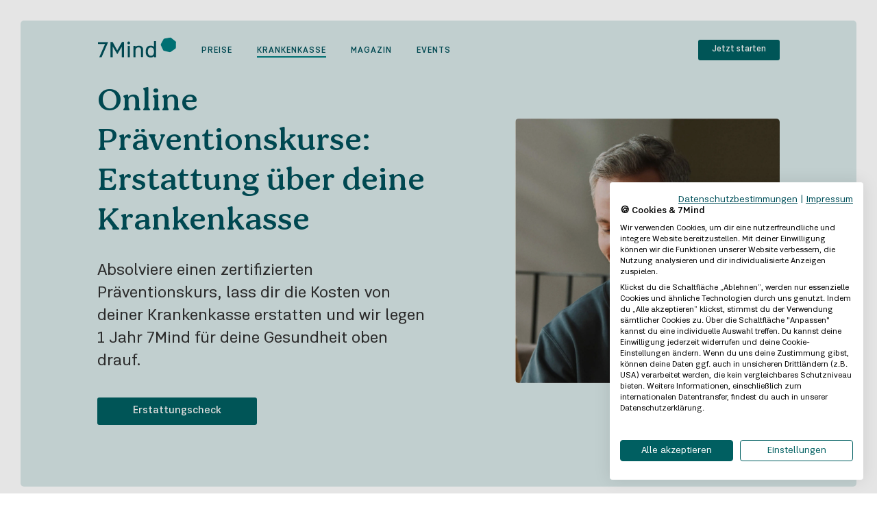

--- FILE ---
content_type: text/html; charset=utf-8
request_url: https://www.7mind.de/krankenkasse?sadid=SAD-ID-Single-Heartfelt-Violet-Screamer
body_size: 92916
content:
<!doctype html>
<html data-n-head-ssr lang="de" data-n-head="%7B%22lang%22:%7B%22ssr%22:%22de%22%7D%7D">
  <head >
    <meta data-n-head="ssr" charset="utf-8"><meta data-n-head="ssr" name="viewport" content="width=device-width, initial-scale=1.0"><meta data-n-head="ssr" name="apple-itunes-app" content="app-id=943347681"><meta data-n-head="ssr" name="facebook-domain-verification" content="glnxkktr0s83x7cyojbc7jhsax608j"><meta data-n-head="ssr" name="facebook-domain-verification" content="ye5zun3yivxt6svcplp18nhezxffji"><meta data-n-head="ssr" name="facebook-domain-verification" content="vzv5vfd4jgtx46d7ai4ouhagm9lt8o"><meta data-n-head="ssr" property="og:site_name" content="7Mind"><meta data-n-head="ssr" name="theme-color" content="#ffffff"><meta data-n-head="ssr" data-hid="robots" name="robots" content="noindex"><meta data-n-head="ssr" data-hid="description" name="description" content="Finde einen gesunden Umgang mit Stress! Ganz einfach per App. Krankenkassen erstatten bis zu 100% der Kosten."><meta data-n-head="ssr" data-hid="keywords" name="keywords" content="krankenkasse,prävention,erstattung,yoga,präventionskurs,7mind barmer,krankenkasse,meditation,stressmanagement,absm"><meta data-n-head="ssr" property="og:title" content="7Mind | Erstattung über deine Krankenkasse"><meta data-n-head="ssr" property="og:description" content="Finde einen gesunden Umgang mit Stress! Ganz einfach per App. Krankenkassen erstatten bis zu 100% der Kosten."><meta data-n-head="ssr" property="og:type" content="article"><meta data-n-head="ssr" property="og:image" content="https://www.7mind.de/_nuxt/images/hero-square1x-15d737c.jpg"><title>7Mind | Erstattung über deine Krankenkasse</title><link data-n-head="ssr" rel="icon" type="image/x-icon" href="/favicons/7mind/favicon.ico"><link data-n-head="ssr" rel="apple-touch-icon" sizes="180x180" href="/favicons/7mind/apple-touch-icon.png"><link data-n-head="ssr" rel="icon" type="image/png" sizes="32x32" href="/favicons/7mind/favicon-32x32.png"><link data-n-head="ssr" rel="icon" type="image/png" sizes="16x16" href="/favicons/7mind/favicon-16x16.png"><link data-n-head="ssr" data-hid="canonical" rel="canonical" href="https://www.7mind.de/krankenkasse?sadid=SAD-ID-Single-Heartfelt-Violet-Screamer"><script data-n-head="ssr" data-hid="gtm-script">if(!window._gtm_init){window._gtm_init=1;(function(w,n,d,m,e,p){w[d]=(w[d]==1||n[d]=='yes'||n[d]==1||n[m]==1||(w[e]&&w[e][p]&&w[e][p]()))?1:0})(window,navigator,'doNotTrack','msDoNotTrack','external','msTrackingProtectionEnabled');(function(w,d,s,l,x,y){w[x]={};w._gtm_inject=function(i){if(w.doNotTrack||w[x][i])return;w[x][i]=1;w[l]=w[l]||[];w[l].push({'gtm.start':new Date().getTime(),event:'gtm.js'});var f=d.getElementsByTagName(s)[0],j=d.createElement(s);j.async=true;j.src='https://www.googletagmanager.com/gtm.js?id='+i;f.parentNode.insertBefore(j,f);}})(window,document,'script','dataLayer','_gtm_ids','_gtm_inject')}</script><script data-n-head="ssr" type="text/javascript" src="https://consent.cookiefirst.com/sites/7mind.de-d93efc0f-0773-4572-a6d0-973cc346e848/consent.js"></script><link rel="preload" href="/_nuxt/62d4dbc.js" as="script"><link rel="preload" href="/_nuxt/91e8ae6.js" as="script"><link rel="preload" href="/_nuxt/8b5fddb.js" as="script"><link rel="preload" href="/_nuxt/d4cad4e.js" as="script"><link rel="preload" href="/_nuxt/2536319.js" as="script"><style data-vue-ssr-id="08df1da3:0 1a959d40:0 7f626c95:0 425230c8:0 293611fe:0 913e0280:0 b6783642:0 2e636e06:0 fb903f62:0 4aa49706:0 978675a6:0 48bc9d0c:0 a950f710:0 392323e6:0 83159ce6:0 3ef211ad:0 419f1650:0 124067ac:0 3f5440f3:0 19dce845:0 0e38cd16:0 267618a0:0 1161483e:0 12a774a9:0 9d4a58f8:0 b2523ad6:0 7978fe41:0 491efaa4:0 71665127:0">*,:after,:before{box-sizing:border-box}.container{margin-left:auto;margin-right:auto;padding-left:10px;padding-right:10px;width:100%}@media(min-width:576px){.container{max-width:540px}}@media(min-width:768px){.container{max-width:720px}}@media(min-width:992px){.container{max-width:960px}}@media(min-width:1200px){.container{max-width:1340px}}.container-fluid,.container-lg,.container-md,.container-sm,.container-xl{margin-left:auto;margin-right:auto;padding-left:10px;padding-right:10px;width:100%}@media(min-width:576px){.container,.container-sm{max-width:540px}}@media(min-width:768px){.container,.container-md,.container-sm{max-width:720px}}@media(min-width:992px){.container,.container-lg,.container-md,.container-sm{max-width:960px}}@media(min-width:1200px){.container,.container-lg,.container-md,.container-sm,.container-xl{max-width:1340px}}.row{display:flex;flex-wrap:wrap;margin-left:-10px;margin-right:-10px}.no-gutters{margin-left:0;margin-right:0}.no-gutters>.col,.no-gutters>[class*=col-]{padding-left:0;padding-right:0}.col,.col-1,.col-10,.col-11,.col-12,.col-2,.col-3,.col-4,.col-5,.col-6,.col-7,.col-8,.col-9,.col-auto,.col-lg,.col-lg-1,.col-lg-10,.col-lg-11,.col-lg-12,.col-lg-2,.col-lg-3,.col-lg-4,.col-lg-5,.col-lg-6,.col-lg-7,.col-lg-8,.col-lg-9,.col-lg-auto,.col-md,.col-md-1,.col-md-10,.col-md-11,.col-md-12,.col-md-2,.col-md-3,.col-md-4,.col-md-5,.col-md-6,.col-md-7,.col-md-8,.col-md-9,.col-md-auto,.col-sm,.col-sm-1,.col-sm-10,.col-sm-11,.col-sm-12,.col-sm-2,.col-sm-3,.col-sm-4,.col-sm-5,.col-sm-6,.col-sm-7,.col-sm-8,.col-sm-9,.col-sm-auto,.col-xl,.col-xl-1,.col-xl-10,.col-xl-11,.col-xl-12,.col-xl-2,.col-xl-3,.col-xl-4,.col-xl-5,.col-xl-6,.col-xl-7,.col-xl-8,.col-xl-9,.col-xl-auto{padding-left:10px;padding-right:10px;position:relative;width:100%}.col{flex-basis:0;flex-grow:1;max-width:100%}.row-cols-1>*{flex:0 0 100%;max-width:100%}.row-cols-2>*{flex:0 0 50%;max-width:50%}.row-cols-3>*{flex:0 0 33.3333333333%;max-width:33.3333333333%}.row-cols-4>*{flex:0 0 25%;max-width:25%}.row-cols-5>*{flex:0 0 20%;max-width:20%}.row-cols-6>*{flex:0 0 16.6666666667%;max-width:16.6666666667%}.col-auto{flex:0 0 auto;max-width:100%;width:auto}.col-1{flex:0 0 8.3333333333%;max-width:8.3333333333%}.col-2{flex:0 0 16.6666666667%;max-width:16.6666666667%}.col-3{flex:0 0 25%;max-width:25%}.col-4{flex:0 0 33.3333333333%;max-width:33.3333333333%}.col-5{flex:0 0 41.6666666667%;max-width:41.6666666667%}.col-6{flex:0 0 50%;max-width:50%}.col-7{flex:0 0 58.3333333333%;max-width:58.3333333333%}.col-8{flex:0 0 66.6666666667%;max-width:66.6666666667%}.col-9{flex:0 0 75%;max-width:75%}.col-10{flex:0 0 83.3333333333%;max-width:83.3333333333%}.col-11{flex:0 0 91.6666666667%;max-width:91.6666666667%}.col-12{flex:0 0 100%;max-width:100%}.order-first{order:-1}.order-last{order:13}.order-0{order:0}.order-1{order:1}.order-2{order:2}.order-3{order:3}.order-4{order:4}.order-5{order:5}.order-6{order:6}.order-7{order:7}.order-8{order:8}.order-9{order:9}.order-10{order:10}.order-11{order:11}.order-12{order:12}.offset-1{margin-left:8.3333333333%}.offset-2{margin-left:16.6666666667%}.offset-3{margin-left:25%}.offset-4{margin-left:33.3333333333%}.offset-5{margin-left:41.6666666667%}.offset-6{margin-left:50%}.offset-7{margin-left:58.3333333333%}.offset-8{margin-left:66.6666666667%}.offset-9{margin-left:75%}.offset-10{margin-left:83.3333333333%}.offset-11{margin-left:91.6666666667%}@media(min-width:576px){.col-sm{flex-basis:0;flex-grow:1;max-width:100%}.row-cols-sm-1>*{flex:0 0 100%;max-width:100%}.row-cols-sm-2>*{flex:0 0 50%;max-width:50%}.row-cols-sm-3>*{flex:0 0 33.3333333333%;max-width:33.3333333333%}.row-cols-sm-4>*{flex:0 0 25%;max-width:25%}.row-cols-sm-5>*{flex:0 0 20%;max-width:20%}.row-cols-sm-6>*{flex:0 0 16.6666666667%;max-width:16.6666666667%}.col-sm-auto{flex:0 0 auto;max-width:100%;width:auto}.col-sm-1{flex:0 0 8.3333333333%;max-width:8.3333333333%}.col-sm-2{flex:0 0 16.6666666667%;max-width:16.6666666667%}.col-sm-3{flex:0 0 25%;max-width:25%}.col-sm-4{flex:0 0 33.3333333333%;max-width:33.3333333333%}.col-sm-5{flex:0 0 41.6666666667%;max-width:41.6666666667%}.col-sm-6{flex:0 0 50%;max-width:50%}.col-sm-7{flex:0 0 58.3333333333%;max-width:58.3333333333%}.col-sm-8{flex:0 0 66.6666666667%;max-width:66.6666666667%}.col-sm-9{flex:0 0 75%;max-width:75%}.col-sm-10{flex:0 0 83.3333333333%;max-width:83.3333333333%}.col-sm-11{flex:0 0 91.6666666667%;max-width:91.6666666667%}.col-sm-12{flex:0 0 100%;max-width:100%}.order-sm-first{order:-1}.order-sm-last{order:13}.order-sm-0{order:0}.order-sm-1{order:1}.order-sm-2{order:2}.order-sm-3{order:3}.order-sm-4{order:4}.order-sm-5{order:5}.order-sm-6{order:6}.order-sm-7{order:7}.order-sm-8{order:8}.order-sm-9{order:9}.order-sm-10{order:10}.order-sm-11{order:11}.order-sm-12{order:12}.offset-sm-0{margin-left:0}.offset-sm-1{margin-left:8.3333333333%}.offset-sm-2{margin-left:16.6666666667%}.offset-sm-3{margin-left:25%}.offset-sm-4{margin-left:33.3333333333%}.offset-sm-5{margin-left:41.6666666667%}.offset-sm-6{margin-left:50%}.offset-sm-7{margin-left:58.3333333333%}.offset-sm-8{margin-left:66.6666666667%}.offset-sm-9{margin-left:75%}.offset-sm-10{margin-left:83.3333333333%}.offset-sm-11{margin-left:91.6666666667%}}@media(min-width:768px){.col-md{flex-basis:0;flex-grow:1;max-width:100%}.row-cols-md-1>*{flex:0 0 100%;max-width:100%}.row-cols-md-2>*{flex:0 0 50%;max-width:50%}.row-cols-md-3>*{flex:0 0 33.3333333333%;max-width:33.3333333333%}.row-cols-md-4>*{flex:0 0 25%;max-width:25%}.row-cols-md-5>*{flex:0 0 20%;max-width:20%}.row-cols-md-6>*{flex:0 0 16.6666666667%;max-width:16.6666666667%}.col-md-auto{flex:0 0 auto;max-width:100%;width:auto}.col-md-1{flex:0 0 8.3333333333%;max-width:8.3333333333%}.col-md-2{flex:0 0 16.6666666667%;max-width:16.6666666667%}.col-md-3{flex:0 0 25%;max-width:25%}.col-md-4{flex:0 0 33.3333333333%;max-width:33.3333333333%}.col-md-5{flex:0 0 41.6666666667%;max-width:41.6666666667%}.col-md-6{flex:0 0 50%;max-width:50%}.col-md-7{flex:0 0 58.3333333333%;max-width:58.3333333333%}.col-md-8{flex:0 0 66.6666666667%;max-width:66.6666666667%}.col-md-9{flex:0 0 75%;max-width:75%}.col-md-10{flex:0 0 83.3333333333%;max-width:83.3333333333%}.col-md-11{flex:0 0 91.6666666667%;max-width:91.6666666667%}.col-md-12{flex:0 0 100%;max-width:100%}.order-md-first{order:-1}.order-md-last{order:13}.order-md-0{order:0}.order-md-1{order:1}.order-md-2{order:2}.order-md-3{order:3}.order-md-4{order:4}.order-md-5{order:5}.order-md-6{order:6}.order-md-7{order:7}.order-md-8{order:8}.order-md-9{order:9}.order-md-10{order:10}.order-md-11{order:11}.order-md-12{order:12}.offset-md-0{margin-left:0}.offset-md-1{margin-left:8.3333333333%}.offset-md-2{margin-left:16.6666666667%}.offset-md-3{margin-left:25%}.offset-md-4{margin-left:33.3333333333%}.offset-md-5{margin-left:41.6666666667%}.offset-md-6{margin-left:50%}.offset-md-7{margin-left:58.3333333333%}.offset-md-8{margin-left:66.6666666667%}.offset-md-9{margin-left:75%}.offset-md-10{margin-left:83.3333333333%}.offset-md-11{margin-left:91.6666666667%}}@media(min-width:992px){.col-lg{flex-basis:0;flex-grow:1;max-width:100%}.row-cols-lg-1>*{flex:0 0 100%;max-width:100%}.row-cols-lg-2>*{flex:0 0 50%;max-width:50%}.row-cols-lg-3>*{flex:0 0 33.3333333333%;max-width:33.3333333333%}.row-cols-lg-4>*{flex:0 0 25%;max-width:25%}.row-cols-lg-5>*{flex:0 0 20%;max-width:20%}.row-cols-lg-6>*{flex:0 0 16.6666666667%;max-width:16.6666666667%}.col-lg-auto{flex:0 0 auto;max-width:100%;width:auto}.col-lg-1{flex:0 0 8.3333333333%;max-width:8.3333333333%}.col-lg-2{flex:0 0 16.6666666667%;max-width:16.6666666667%}.col-lg-3{flex:0 0 25%;max-width:25%}.col-lg-4{flex:0 0 33.3333333333%;max-width:33.3333333333%}.col-lg-5{flex:0 0 41.6666666667%;max-width:41.6666666667%}.col-lg-6{flex:0 0 50%;max-width:50%}.col-lg-7{flex:0 0 58.3333333333%;max-width:58.3333333333%}.col-lg-8{flex:0 0 66.6666666667%;max-width:66.6666666667%}.col-lg-9{flex:0 0 75%;max-width:75%}.col-lg-10{flex:0 0 83.3333333333%;max-width:83.3333333333%}.col-lg-11{flex:0 0 91.6666666667%;max-width:91.6666666667%}.col-lg-12{flex:0 0 100%;max-width:100%}.order-lg-first{order:-1}.order-lg-last{order:13}.order-lg-0{order:0}.order-lg-1{order:1}.order-lg-2{order:2}.order-lg-3{order:3}.order-lg-4{order:4}.order-lg-5{order:5}.order-lg-6{order:6}.order-lg-7{order:7}.order-lg-8{order:8}.order-lg-9{order:9}.order-lg-10{order:10}.order-lg-11{order:11}.order-lg-12{order:12}.offset-lg-0{margin-left:0}.offset-lg-1{margin-left:8.3333333333%}.offset-lg-2{margin-left:16.6666666667%}.offset-lg-3{margin-left:25%}.offset-lg-4{margin-left:33.3333333333%}.offset-lg-5{margin-left:41.6666666667%}.offset-lg-6{margin-left:50%}.offset-lg-7{margin-left:58.3333333333%}.offset-lg-8{margin-left:66.6666666667%}.offset-lg-9{margin-left:75%}.offset-lg-10{margin-left:83.3333333333%}.offset-lg-11{margin-left:91.6666666667%}}@media(min-width:1200px){.col-xl{flex-basis:0;flex-grow:1;max-width:100%}.row-cols-xl-1>*{flex:0 0 100%;max-width:100%}.row-cols-xl-2>*{flex:0 0 50%;max-width:50%}.row-cols-xl-3>*{flex:0 0 33.3333333333%;max-width:33.3333333333%}.row-cols-xl-4>*{flex:0 0 25%;max-width:25%}.row-cols-xl-5>*{flex:0 0 20%;max-width:20%}.row-cols-xl-6>*{flex:0 0 16.6666666667%;max-width:16.6666666667%}.col-xl-auto{flex:0 0 auto;max-width:100%;width:auto}.col-xl-1{flex:0 0 8.3333333333%;max-width:8.3333333333%}.col-xl-2{flex:0 0 16.6666666667%;max-width:16.6666666667%}.col-xl-3{flex:0 0 25%;max-width:25%}.col-xl-4{flex:0 0 33.3333333333%;max-width:33.3333333333%}.col-xl-5{flex:0 0 41.6666666667%;max-width:41.6666666667%}.col-xl-6{flex:0 0 50%;max-width:50%}.col-xl-7{flex:0 0 58.3333333333%;max-width:58.3333333333%}.col-xl-8{flex:0 0 66.6666666667%;max-width:66.6666666667%}.col-xl-9{flex:0 0 75%;max-width:75%}.col-xl-10{flex:0 0 83.3333333333%;max-width:83.3333333333%}.col-xl-11{flex:0 0 91.6666666667%;max-width:91.6666666667%}.col-xl-12{flex:0 0 100%;max-width:100%}.order-xl-first{order:-1}.order-xl-last{order:13}.order-xl-0{order:0}.order-xl-1{order:1}.order-xl-2{order:2}.order-xl-3{order:3}.order-xl-4{order:4}.order-xl-5{order:5}.order-xl-6{order:6}.order-xl-7{order:7}.order-xl-8{order:8}.order-xl-9{order:9}.order-xl-10{order:10}.order-xl-11{order:11}.order-xl-12{order:12}.offset-xl-0{margin-left:0}.offset-xl-1{margin-left:8.3333333333%}.offset-xl-2{margin-left:16.6666666667%}.offset-xl-3{margin-left:25%}.offset-xl-4{margin-left:33.3333333333%}.offset-xl-5{margin-left:41.6666666667%}.offset-xl-6{margin-left:50%}.offset-xl-7{margin-left:58.3333333333%}.offset-xl-8{margin-left:66.6666666667%}.offset-xl-9{margin-left:75%}.offset-xl-10{margin-left:83.3333333333%}.offset-xl-11{margin-left:91.6666666667%}}.m-0-l{margin-left:0!important}.p-0-l{padding-left:0!important}.m-0-r{margin-right:0!important}.p-0-r{padding-right:0!important}.m-0-t{margin-top:0!important}.p-0-t{padding-top:0!important}.m-0-b{margin-bottom:0!important}.p-0-b{padding-bottom:0!important}.m-0{margin:0!important}.p-0{padding:0!important}.m-1-l{margin-left:.5rem!important}.p-1-l{padding-left:.5rem!important}.m-1-r{margin-right:.5rem!important}.p-1-r{padding-right:.5rem!important}.m-1-t{margin-top:.5rem!important}.p-1-t{padding-top:.5rem!important}.m-1-b{margin-bottom:.5rem!important}.p-1-b{padding-bottom:.5rem!important}.m-1{margin:.5rem!important}.p-1{padding:.5rem!important}.m-2-l{margin-left:.75rem!important}.p-2-l{padding-left:.75rem!important}.m-2-r{margin-right:.75rem!important}.p-2-r{padding-right:.75rem!important}.m-2-t{margin-top:.75rem!important}.p-2-t{padding-top:.75rem!important}.m-2-b{margin-bottom:.75rem!important}.p-2-b{padding-bottom:.75rem!important}.m-2{margin:.75rem!important}.p-2{padding:.75rem!important}.m-3-l{margin-left:1rem!important}.p-3-l{padding-left:1rem!important}.m-3-r{margin-right:1rem!important}.p-3-r{padding-right:1rem!important}.m-3-t{margin-top:1rem!important}.p-3-t{padding-top:1rem!important}.m-3-b{margin-bottom:1rem!important}.p-3-b{padding-bottom:1rem!important}.m-3{margin:1rem!important}.p-3{padding:1rem!important}.m-4-l{margin-left:1.5rem!important}.p-4-l{padding-left:1.5rem!important}.m-4-r{margin-right:1.5rem!important}.p-4-r{padding-right:1.5rem!important}.m-4-t{margin-top:1.5rem!important}.p-4-t{padding-top:1.5rem!important}.m-4-b{margin-bottom:1.5rem!important}.p-4-b{padding-bottom:1.5rem!important}.m-4{margin:1.5rem!important}.p-4{padding:1.5rem!important}.m-5-l{margin-left:2rem!important}.p-5-l{padding-left:2rem!important}.m-5-r{margin-right:2rem!important}.p-5-r{padding-right:2rem!important}.m-5-t{margin-top:2rem!important}.p-5-t{padding-top:2rem!important}.m-5-b{margin-bottom:2rem!important}.p-5-b{padding-bottom:2rem!important}.m-5{margin:2rem!important}.p-5{padding:2rem!important}.m-6-l{margin-left:3rem!important}.p-6-l{padding-left:3rem!important}.m-6-r{margin-right:3rem!important}.p-6-r{padding-right:3rem!important}.m-6-t{margin-top:3rem!important}.p-6-t{padding-top:3rem!important}.m-6-b{margin-bottom:3rem!important}.p-6-b{padding-bottom:3rem!important}.m-6{margin:3rem!important}.p-6{padding:3rem!important}.m-7-l{margin-left:4rem!important}.p-7-l{padding-left:4rem!important}.m-7-r{margin-right:4rem!important}.p-7-r{padding-right:4rem!important}.m-7-t{margin-top:4rem!important}.p-7-t{padding-top:4rem!important}.m-7-b{margin-bottom:4rem!important}.p-7-b{padding-bottom:4rem!important}.m-7{margin:4rem!important}.p-7{padding:4rem!important}.m-8-l{margin-left:5rem!important}.p-8-l{padding-left:5rem!important}.m-8-r{margin-right:5rem!important}.p-8-r{padding-right:5rem!important}.m-8-t{margin-top:5rem!important}.p-8-t{padding-top:5rem!important}.m-8-b{margin-bottom:5rem!important}.p-8-b{padding-bottom:5rem!important}.m-8{margin:5rem!important}.p-8{padding:5rem!important}.m-9-l{margin-left:10rem!important}.p-9-l{padding-left:10rem!important}.m-9-r{margin-right:10rem!important}.p-9-r{padding-right:10rem!important}.m-9-t{margin-top:10rem!important}.p-9-t{padding-top:10rem!important}.m-9-b{margin-bottom:10rem!important}.p-9-b{padding-bottom:10rem!important}.m-9{margin:10rem!important}.p-9{padding:10rem!important}.m-auto-l{margin-left:auto!important}.p-auto-l{padding-left:auto!important}.m-auto-r{margin-right:auto!important}.p-auto-r{padding-right:auto!important}.m-auto-t{margin-top:auto!important}.p-auto-t{padding-top:auto!important}.m-auto-b{margin-bottom:auto!important}.p-auto-b{padding-bottom:auto!important}.m-auto{margin:auto!important}.p-auto{padding:auto!important}@media only screen and (min-width:576px){.m-0-l-sm{margin-left:0!important}.p-0-l-sm{padding-left:0!important}.m-0-r-sm{margin-right:0!important}.p-0-r-sm{padding-right:0!important}.m-0-t-sm{margin-top:0!important}.p-0-t-sm{padding-top:0!important}.m-0-b-sm{margin-bottom:0!important}.p-0-b-sm{padding-bottom:0!important}.m-0-sm{margin:0!important}.p-0-sm{padding:0!important}.m-1-l-sm{margin-left:.5rem!important}.p-1-l-sm{padding-left:.5rem!important}.m-1-r-sm{margin-right:.5rem!important}.p-1-r-sm{padding-right:.5rem!important}.m-1-t-sm{margin-top:.5rem!important}.p-1-t-sm{padding-top:.5rem!important}.m-1-b-sm{margin-bottom:.5rem!important}.p-1-b-sm{padding-bottom:.5rem!important}.m-1-sm{margin:.5rem!important}.p-1-sm{padding:.5rem!important}.m-2-l-sm{margin-left:.75rem!important}.p-2-l-sm{padding-left:.75rem!important}.m-2-r-sm{margin-right:.75rem!important}.p-2-r-sm{padding-right:.75rem!important}.m-2-t-sm{margin-top:.75rem!important}.p-2-t-sm{padding-top:.75rem!important}.m-2-b-sm{margin-bottom:.75rem!important}.p-2-b-sm{padding-bottom:.75rem!important}.m-2-sm{margin:.75rem!important}.p-2-sm{padding:.75rem!important}.m-3-l-sm{margin-left:1rem!important}.p-3-l-sm{padding-left:1rem!important}.m-3-r-sm{margin-right:1rem!important}.p-3-r-sm{padding-right:1rem!important}.m-3-t-sm{margin-top:1rem!important}.p-3-t-sm{padding-top:1rem!important}.m-3-b-sm{margin-bottom:1rem!important}.p-3-b-sm{padding-bottom:1rem!important}.m-3-sm{margin:1rem!important}.p-3-sm{padding:1rem!important}.m-4-l-sm{margin-left:1.5rem!important}.p-4-l-sm{padding-left:1.5rem!important}.m-4-r-sm{margin-right:1.5rem!important}.p-4-r-sm{padding-right:1.5rem!important}.m-4-t-sm{margin-top:1.5rem!important}.p-4-t-sm{padding-top:1.5rem!important}.m-4-b-sm{margin-bottom:1.5rem!important}.p-4-b-sm{padding-bottom:1.5rem!important}.m-4-sm{margin:1.5rem!important}.p-4-sm{padding:1.5rem!important}.m-5-l-sm{margin-left:2rem!important}.p-5-l-sm{padding-left:2rem!important}.m-5-r-sm{margin-right:2rem!important}.p-5-r-sm{padding-right:2rem!important}.m-5-t-sm{margin-top:2rem!important}.p-5-t-sm{padding-top:2rem!important}.m-5-b-sm{margin-bottom:2rem!important}.p-5-b-sm{padding-bottom:2rem!important}.m-5-sm{margin:2rem!important}.p-5-sm{padding:2rem!important}.m-6-l-sm{margin-left:3rem!important}.p-6-l-sm{padding-left:3rem!important}.m-6-r-sm{margin-right:3rem!important}.p-6-r-sm{padding-right:3rem!important}.m-6-t-sm{margin-top:3rem!important}.p-6-t-sm{padding-top:3rem!important}.m-6-b-sm{margin-bottom:3rem!important}.p-6-b-sm{padding-bottom:3rem!important}.m-6-sm{margin:3rem!important}.p-6-sm{padding:3rem!important}.m-7-l-sm{margin-left:4rem!important}.p-7-l-sm{padding-left:4rem!important}.m-7-r-sm{margin-right:4rem!important}.p-7-r-sm{padding-right:4rem!important}.m-7-t-sm{margin-top:4rem!important}.p-7-t-sm{padding-top:4rem!important}.m-7-b-sm{margin-bottom:4rem!important}.p-7-b-sm{padding-bottom:4rem!important}.m-7-sm{margin:4rem!important}.p-7-sm{padding:4rem!important}.m-8-l-sm{margin-left:5rem!important}.p-8-l-sm{padding-left:5rem!important}.m-8-r-sm{margin-right:5rem!important}.p-8-r-sm{padding-right:5rem!important}.m-8-t-sm{margin-top:5rem!important}.p-8-t-sm{padding-top:5rem!important}.m-8-b-sm{margin-bottom:5rem!important}.p-8-b-sm{padding-bottom:5rem!important}.m-8-sm{margin:5rem!important}.p-8-sm{padding:5rem!important}.m-9-l-sm{margin-left:10rem!important}.p-9-l-sm{padding-left:10rem!important}.m-9-r-sm{margin-right:10rem!important}.p-9-r-sm{padding-right:10rem!important}.m-9-t-sm{margin-top:10rem!important}.p-9-t-sm{padding-top:10rem!important}.m-9-b-sm{margin-bottom:10rem!important}.p-9-b-sm{padding-bottom:10rem!important}.m-9-sm{margin:10rem!important}.p-9-sm{padding:10rem!important}.m-auto-l-sm{margin-left:auto!important}.p-auto-l-sm{padding-left:auto!important}.m-auto-r-sm{margin-right:auto!important}.p-auto-r-sm{padding-right:auto!important}.m-auto-t-sm{margin-top:auto!important}.p-auto-t-sm{padding-top:auto!important}.m-auto-b-sm{margin-bottom:auto!important}.p-auto-b-sm{padding-bottom:auto!important}.m-auto-sm{margin:auto!important}.p-auto-sm{padding:auto!important}}@media only screen and (min-width:768px){.m-0-l-md{margin-left:0!important}.p-0-l-md{padding-left:0!important}.m-0-r-md{margin-right:0!important}.p-0-r-md{padding-right:0!important}.m-0-t-md{margin-top:0!important}.p-0-t-md{padding-top:0!important}.m-0-b-md{margin-bottom:0!important}.p-0-b-md{padding-bottom:0!important}.m-0-md{margin:0!important}.p-0-md{padding:0!important}.m-1-l-md{margin-left:.5rem!important}.p-1-l-md{padding-left:.5rem!important}.m-1-r-md{margin-right:.5rem!important}.p-1-r-md{padding-right:.5rem!important}.m-1-t-md{margin-top:.5rem!important}.p-1-t-md{padding-top:.5rem!important}.m-1-b-md{margin-bottom:.5rem!important}.p-1-b-md{padding-bottom:.5rem!important}.m-1-md{margin:.5rem!important}.p-1-md{padding:.5rem!important}.m-2-l-md{margin-left:.75rem!important}.p-2-l-md{padding-left:.75rem!important}.m-2-r-md{margin-right:.75rem!important}.p-2-r-md{padding-right:.75rem!important}.m-2-t-md{margin-top:.75rem!important}.p-2-t-md{padding-top:.75rem!important}.m-2-b-md{margin-bottom:.75rem!important}.p-2-b-md{padding-bottom:.75rem!important}.m-2-md{margin:.75rem!important}.p-2-md{padding:.75rem!important}.m-3-l-md{margin-left:1rem!important}.p-3-l-md{padding-left:1rem!important}.m-3-r-md{margin-right:1rem!important}.p-3-r-md{padding-right:1rem!important}.m-3-t-md{margin-top:1rem!important}.p-3-t-md{padding-top:1rem!important}.m-3-b-md{margin-bottom:1rem!important}.p-3-b-md{padding-bottom:1rem!important}.m-3-md{margin:1rem!important}.p-3-md{padding:1rem!important}.m-4-l-md{margin-left:1.5rem!important}.p-4-l-md{padding-left:1.5rem!important}.m-4-r-md{margin-right:1.5rem!important}.p-4-r-md{padding-right:1.5rem!important}.m-4-t-md{margin-top:1.5rem!important}.p-4-t-md{padding-top:1.5rem!important}.m-4-b-md{margin-bottom:1.5rem!important}.p-4-b-md{padding-bottom:1.5rem!important}.m-4-md{margin:1.5rem!important}.p-4-md{padding:1.5rem!important}.m-5-l-md{margin-left:2rem!important}.p-5-l-md{padding-left:2rem!important}.m-5-r-md{margin-right:2rem!important}.p-5-r-md{padding-right:2rem!important}.m-5-t-md{margin-top:2rem!important}.p-5-t-md{padding-top:2rem!important}.m-5-b-md{margin-bottom:2rem!important}.p-5-b-md{padding-bottom:2rem!important}.m-5-md{margin:2rem!important}.p-5-md{padding:2rem!important}.m-6-l-md{margin-left:3rem!important}.p-6-l-md{padding-left:3rem!important}.m-6-r-md{margin-right:3rem!important}.p-6-r-md{padding-right:3rem!important}.m-6-t-md{margin-top:3rem!important}.p-6-t-md{padding-top:3rem!important}.m-6-b-md{margin-bottom:3rem!important}.p-6-b-md{padding-bottom:3rem!important}.m-6-md{margin:3rem!important}.p-6-md{padding:3rem!important}.m-7-l-md{margin-left:4rem!important}.p-7-l-md{padding-left:4rem!important}.m-7-r-md{margin-right:4rem!important}.p-7-r-md{padding-right:4rem!important}.m-7-t-md{margin-top:4rem!important}.p-7-t-md{padding-top:4rem!important}.m-7-b-md{margin-bottom:4rem!important}.p-7-b-md{padding-bottom:4rem!important}.m-7-md{margin:4rem!important}.p-7-md{padding:4rem!important}.m-8-l-md{margin-left:5rem!important}.p-8-l-md{padding-left:5rem!important}.m-8-r-md{margin-right:5rem!important}.p-8-r-md{padding-right:5rem!important}.m-8-t-md{margin-top:5rem!important}.p-8-t-md{padding-top:5rem!important}.m-8-b-md{margin-bottom:5rem!important}.p-8-b-md{padding-bottom:5rem!important}.m-8-md{margin:5rem!important}.p-8-md{padding:5rem!important}.m-9-l-md{margin-left:10rem!important}.p-9-l-md{padding-left:10rem!important}.m-9-r-md{margin-right:10rem!important}.p-9-r-md{padding-right:10rem!important}.m-9-t-md{margin-top:10rem!important}.p-9-t-md{padding-top:10rem!important}.m-9-b-md{margin-bottom:10rem!important}.p-9-b-md{padding-bottom:10rem!important}.m-9-md{margin:10rem!important}.p-9-md{padding:10rem!important}.m-auto-l-md{margin-left:auto!important}.p-auto-l-md{padding-left:auto!important}.m-auto-r-md{margin-right:auto!important}.p-auto-r-md{padding-right:auto!important}.m-auto-t-md{margin-top:auto!important}.p-auto-t-md{padding-top:auto!important}.m-auto-b-md{margin-bottom:auto!important}.p-auto-b-md{padding-bottom:auto!important}.m-auto-md{margin:auto!important}.p-auto-md{padding:auto!important}}@media only screen and (min-width:992px){.m-0-l-lg{margin-left:0!important}.p-0-l-lg{padding-left:0!important}.m-0-r-lg{margin-right:0!important}.p-0-r-lg{padding-right:0!important}.m-0-t-lg{margin-top:0!important}.p-0-t-lg{padding-top:0!important}.m-0-b-lg{margin-bottom:0!important}.p-0-b-lg{padding-bottom:0!important}.m-0-lg{margin:0!important}.p-0-lg{padding:0!important}.m-1-l-lg{margin-left:.5rem!important}.p-1-l-lg{padding-left:.5rem!important}.m-1-r-lg{margin-right:.5rem!important}.p-1-r-lg{padding-right:.5rem!important}.m-1-t-lg{margin-top:.5rem!important}.p-1-t-lg{padding-top:.5rem!important}.m-1-b-lg{margin-bottom:.5rem!important}.p-1-b-lg{padding-bottom:.5rem!important}.m-1-lg{margin:.5rem!important}.p-1-lg{padding:.5rem!important}.m-2-l-lg{margin-left:.75rem!important}.p-2-l-lg{padding-left:.75rem!important}.m-2-r-lg{margin-right:.75rem!important}.p-2-r-lg{padding-right:.75rem!important}.m-2-t-lg{margin-top:.75rem!important}.p-2-t-lg{padding-top:.75rem!important}.m-2-b-lg{margin-bottom:.75rem!important}.p-2-b-lg{padding-bottom:.75rem!important}.m-2-lg{margin:.75rem!important}.p-2-lg{padding:.75rem!important}.m-3-l-lg{margin-left:1rem!important}.p-3-l-lg{padding-left:1rem!important}.m-3-r-lg{margin-right:1rem!important}.p-3-r-lg{padding-right:1rem!important}.m-3-t-lg{margin-top:1rem!important}.p-3-t-lg{padding-top:1rem!important}.m-3-b-lg{margin-bottom:1rem!important}.p-3-b-lg{padding-bottom:1rem!important}.m-3-lg{margin:1rem!important}.p-3-lg{padding:1rem!important}.m-4-l-lg{margin-left:1.5rem!important}.p-4-l-lg{padding-left:1.5rem!important}.m-4-r-lg{margin-right:1.5rem!important}.p-4-r-lg{padding-right:1.5rem!important}.m-4-t-lg{margin-top:1.5rem!important}.p-4-t-lg{padding-top:1.5rem!important}.m-4-b-lg{margin-bottom:1.5rem!important}.p-4-b-lg{padding-bottom:1.5rem!important}.m-4-lg{margin:1.5rem!important}.p-4-lg{padding:1.5rem!important}.m-5-l-lg{margin-left:2rem!important}.p-5-l-lg{padding-left:2rem!important}.m-5-r-lg{margin-right:2rem!important}.p-5-r-lg{padding-right:2rem!important}.m-5-t-lg{margin-top:2rem!important}.p-5-t-lg{padding-top:2rem!important}.m-5-b-lg{margin-bottom:2rem!important}.p-5-b-lg{padding-bottom:2rem!important}.m-5-lg{margin:2rem!important}.p-5-lg{padding:2rem!important}.m-6-l-lg{margin-left:3rem!important}.p-6-l-lg{padding-left:3rem!important}.m-6-r-lg{margin-right:3rem!important}.p-6-r-lg{padding-right:3rem!important}.m-6-t-lg{margin-top:3rem!important}.p-6-t-lg{padding-top:3rem!important}.m-6-b-lg{margin-bottom:3rem!important}.p-6-b-lg{padding-bottom:3rem!important}.m-6-lg{margin:3rem!important}.p-6-lg{padding:3rem!important}.m-7-l-lg{margin-left:4rem!important}.p-7-l-lg{padding-left:4rem!important}.m-7-r-lg{margin-right:4rem!important}.p-7-r-lg{padding-right:4rem!important}.m-7-t-lg{margin-top:4rem!important}.p-7-t-lg{padding-top:4rem!important}.m-7-b-lg{margin-bottom:4rem!important}.p-7-b-lg{padding-bottom:4rem!important}.m-7-lg{margin:4rem!important}.p-7-lg{padding:4rem!important}.m-8-l-lg{margin-left:5rem!important}.p-8-l-lg{padding-left:5rem!important}.m-8-r-lg{margin-right:5rem!important}.p-8-r-lg{padding-right:5rem!important}.m-8-t-lg{margin-top:5rem!important}.p-8-t-lg{padding-top:5rem!important}.m-8-b-lg{margin-bottom:5rem!important}.p-8-b-lg{padding-bottom:5rem!important}.m-8-lg{margin:5rem!important}.p-8-lg{padding:5rem!important}.m-9-l-lg{margin-left:10rem!important}.p-9-l-lg{padding-left:10rem!important}.m-9-r-lg{margin-right:10rem!important}.p-9-r-lg{padding-right:10rem!important}.m-9-t-lg{margin-top:10rem!important}.p-9-t-lg{padding-top:10rem!important}.m-9-b-lg{margin-bottom:10rem!important}.p-9-b-lg{padding-bottom:10rem!important}.m-9-lg{margin:10rem!important}.p-9-lg{padding:10rem!important}.m-auto-l-lg{margin-left:auto!important}.p-auto-l-lg{padding-left:auto!important}.m-auto-r-lg{margin-right:auto!important}.p-auto-r-lg{padding-right:auto!important}.m-auto-t-lg{margin-top:auto!important}.p-auto-t-lg{padding-top:auto!important}.m-auto-b-lg{margin-bottom:auto!important}.p-auto-b-lg{padding-bottom:auto!important}.m-auto-lg{margin:auto!important}.p-auto-lg{padding:auto!important}}@media only screen and (min-width:1200px){.m-0-l-xl{margin-left:0!important}.p-0-l-xl{padding-left:0!important}.m-0-r-xl{margin-right:0!important}.p-0-r-xl{padding-right:0!important}.m-0-t-xl{margin-top:0!important}.p-0-t-xl{padding-top:0!important}.m-0-b-xl{margin-bottom:0!important}.p-0-b-xl{padding-bottom:0!important}.m-0-xl{margin:0!important}.p-0-xl{padding:0!important}.m-1-l-xl{margin-left:.5rem!important}.p-1-l-xl{padding-left:.5rem!important}.m-1-r-xl{margin-right:.5rem!important}.p-1-r-xl{padding-right:.5rem!important}.m-1-t-xl{margin-top:.5rem!important}.p-1-t-xl{padding-top:.5rem!important}.m-1-b-xl{margin-bottom:.5rem!important}.p-1-b-xl{padding-bottom:.5rem!important}.m-1-xl{margin:.5rem!important}.p-1-xl{padding:.5rem!important}.m-2-l-xl{margin-left:.75rem!important}.p-2-l-xl{padding-left:.75rem!important}.m-2-r-xl{margin-right:.75rem!important}.p-2-r-xl{padding-right:.75rem!important}.m-2-t-xl{margin-top:.75rem!important}.p-2-t-xl{padding-top:.75rem!important}.m-2-b-xl{margin-bottom:.75rem!important}.p-2-b-xl{padding-bottom:.75rem!important}.m-2-xl{margin:.75rem!important}.p-2-xl{padding:.75rem!important}.m-3-l-xl{margin-left:1rem!important}.p-3-l-xl{padding-left:1rem!important}.m-3-r-xl{margin-right:1rem!important}.p-3-r-xl{padding-right:1rem!important}.m-3-t-xl{margin-top:1rem!important}.p-3-t-xl{padding-top:1rem!important}.m-3-b-xl{margin-bottom:1rem!important}.p-3-b-xl{padding-bottom:1rem!important}.m-3-xl{margin:1rem!important}.p-3-xl{padding:1rem!important}.m-4-l-xl{margin-left:1.5rem!important}.p-4-l-xl{padding-left:1.5rem!important}.m-4-r-xl{margin-right:1.5rem!important}.p-4-r-xl{padding-right:1.5rem!important}.m-4-t-xl{margin-top:1.5rem!important}.p-4-t-xl{padding-top:1.5rem!important}.m-4-b-xl{margin-bottom:1.5rem!important}.p-4-b-xl{padding-bottom:1.5rem!important}.m-4-xl{margin:1.5rem!important}.p-4-xl{padding:1.5rem!important}.m-5-l-xl{margin-left:2rem!important}.p-5-l-xl{padding-left:2rem!important}.m-5-r-xl{margin-right:2rem!important}.p-5-r-xl{padding-right:2rem!important}.m-5-t-xl{margin-top:2rem!important}.p-5-t-xl{padding-top:2rem!important}.m-5-b-xl{margin-bottom:2rem!important}.p-5-b-xl{padding-bottom:2rem!important}.m-5-xl{margin:2rem!important}.p-5-xl{padding:2rem!important}.m-6-l-xl{margin-left:3rem!important}.p-6-l-xl{padding-left:3rem!important}.m-6-r-xl{margin-right:3rem!important}.p-6-r-xl{padding-right:3rem!important}.m-6-t-xl{margin-top:3rem!important}.p-6-t-xl{padding-top:3rem!important}.m-6-b-xl{margin-bottom:3rem!important}.p-6-b-xl{padding-bottom:3rem!important}.m-6-xl{margin:3rem!important}.p-6-xl{padding:3rem!important}.m-7-l-xl{margin-left:4rem!important}.p-7-l-xl{padding-left:4rem!important}.m-7-r-xl{margin-right:4rem!important}.p-7-r-xl{padding-right:4rem!important}.m-7-t-xl{margin-top:4rem!important}.p-7-t-xl{padding-top:4rem!important}.m-7-b-xl{margin-bottom:4rem!important}.p-7-b-xl{padding-bottom:4rem!important}.m-7-xl{margin:4rem!important}.p-7-xl{padding:4rem!important}.m-8-l-xl{margin-left:5rem!important}.p-8-l-xl{padding-left:5rem!important}.m-8-r-xl{margin-right:5rem!important}.p-8-r-xl{padding-right:5rem!important}.m-8-t-xl{margin-top:5rem!important}.p-8-t-xl{padding-top:5rem!important}.m-8-b-xl{margin-bottom:5rem!important}.p-8-b-xl{padding-bottom:5rem!important}.m-8-xl{margin:5rem!important}.p-8-xl{padding:5rem!important}.m-9-l-xl{margin-left:10rem!important}.p-9-l-xl{padding-left:10rem!important}.m-9-r-xl{margin-right:10rem!important}.p-9-r-xl{padding-right:10rem!important}.m-9-t-xl{margin-top:10rem!important}.p-9-t-xl{padding-top:10rem!important}.m-9-b-xl{margin-bottom:10rem!important}.p-9-b-xl{padding-bottom:10rem!important}.m-9-xl{margin:10rem!important}.p-9-xl{padding:10rem!important}.m-auto-l-xl{margin-left:auto!important}.p-auto-l-xl{padding-left:auto!important}.m-auto-r-xl{margin-right:auto!important}.p-auto-r-xl{padding-right:auto!important}.m-auto-t-xl{margin-top:auto!important}.p-auto-t-xl{padding-top:auto!important}.m-auto-b-xl{margin-bottom:auto!important}.p-auto-b-xl{padding-bottom:auto!important}.m-auto-xl{margin:auto!important}.p-auto-xl{padding:auto!important}}.m-0-all{margin:0!important}.p-0-all{padding:0!important}@media only screen and (max-width:575px){.text-center-down-sm{text-align:center}}@media only screen and (max-width:767px){.text-center-down-md{text-align:center}}@media only screen and (max-width:991px){.text-center-down-lg{text-align:center}}@media only screen and (max-width:1199px){.text-center-down-xl{text-align:center}}.bg-smm-black{background:#262626}.bg-smm-black-000{background:#000}.bg-smm-white{background:#fbf9f8}.bg-smm-light-green{background:#e4ebeb}.bg-smm-cream{background:#f8f8f0}.bg-smm-beige{background:#e7e1c5}.bg-smm-cararra{background:#f4f5f2}.bg-smm-grey{background:#e0ded8}.bg-smm-brand{background:#31b99b}.bg-smm-error{background:#c72323}.bg-smm-white-fff{background:#fff}.bg-smm-facebook{background:#5890ff}.bg-smm-apple{background:#050708}.bg-smm-gray-placeholder{background:#757575}.bg-terracotta-light-10{background:#f2dcd6}.bg-terracotta-light-20{background:#e5b8ac}.bg-terracotta-light-30{background:#d99583}.bg-terracotta-light-40{background:#cc7159}.bg-terracotta-light-50{background:#c55f44}.bg-terracotta-dark-10{background:#bf4e30}.bg-terracotta-dark-20{background:#993e26}.bg-terracotta-dark-30{background:#732f1d}.bg-terracotta-dark-40{background:#4c1f13}.bg-terracotta-dark-50{background:#26100a}.bg-sand-light-10{background:#f0f1e9}.bg-sand-light-20{background:#dcdfcd}.bg-sand-light-30{background:#c6ccb2}.bg-sand-light-40{background:#b4b899}.bg-sand-light-50{background:#9ea380}.bg-sand-dark-10{background:#888c69}.bg-sand-dark-20{background:#6e6f58}.bg-sand-dark-30{background:#545445}.bg-sand-dark-40{background:#3a3a31}.bg-sand-dark-50{background:#20201d}.bg-green-light-10{background:#d9f0d1}.bg-green-light-20{background:#c1e4b4}.bg-green-light-30{background:#a6d695}.bg-green-light-40{background:#8bc676}.bg-green-light-50{background:#73ba59}.bg-green-dark-10{background:#5fa545}.bg-green-dark-20{background:#4e8939}.bg-green-dark-30{background:#3c672d}.bg-green-dark-40{background:#2a4620}.bg-green-dark-50{background:#1a2914}.bg-green-2-light-10{background:#d4edda}.bg-green-2-light-20{background:#b8e0c1}.bg-green-2-light-30{background:#9ad0a7}.bg-green-2-light-40{background:#7ebe8d}.bg-green-2-light-50{background:#63b075}.bg-green-2-dark-10{background:#4f9c61}.bg-green-2-dark-20{background:#418150}.bg-green-2-dark-30{background:#32623d}.bg-green-2-dark-40{background:#22442a}.bg-green-2-dark-50{background:#152919}.bg-orange-light-10{background:#fee3c3}.bg-orange-light-20{background:#fcd09c}.bg-orange-light-30{background:#f8bb72}.bg-orange-light-40{background:#f3a649}.bg-orange-light-50{background:#f19323}.bg-orange-dark-10{background:#dc7f0e}.bg-orange-dark-20{background:#b6690c}.bg-orange-dark-30{background:#89500b}.bg-orange-dark-40{background:#5d3709}.bg-orange-dark-50{background:#372106}.bg-yellow-light-10{background:#fdf0c3}.bg-yellow-light-20{background:#fbe59d}.bg-yellow-light-30{background:#f7d873}.bg-yellow-light-40{background:#f4cc48}.bg-yellow-light-50{background:#f2c121}.bg-yellow-dark-10{background:#dead0d}.bg-yellow-dark-20{background:#b78f0b}.bg-yellow-dark-30{background:#8c6d08}.bg-yellow-dark-40{background:#604b06}.bg-yellow-dark-50{background:#3a2d03}.bg-teal-light-10{background:#c8f4ea}.bg-teal-light-20{background:#a3ebdb}.bg-teal-light-30{background:#7fe1cb}.bg-teal-light-40{background:#5cd6bb}.bg-teal-light-50{background:#38caaa}.bg-teal-dark-10{background:#2bab8f}.bg-teal-dark-20{background:#208871}.bg-teal-dark-30{background:#166453}.bg-teal-dark-40{background:#0d3f34}.bg-teal-dark-50{background:#051a15}.bg-ashy-blue-light-10{background:#ebf3f3}.bg-ashy-blue-light-20{background:#d7e6e6}.bg-ashy-blue-light-30{background:#c3dad8}.bg-ashy-blue-light-40{background:#afcdca}.bg-ashy-blue-light-50{background:#9bc1bd}.bg-ashy-blue-dark-10{background:#8caeaa}.bg-ashy-blue-dark-20{background:#7c9a98}.bg-ashy-blue-dark-30{background:#5d7473}.bg-ashy-blue-dark-40{background:#3e4d4d}.bg-ashy-blue-dark-50{background:#1f2627}.bg-forest-light-10{background:#ced7d3}.bg-forest-light-20{background:#9dafa7}.bg-forest-light-30{background:#849c92}.bg-forest-light-40{background:#6b887c}.bg-forest-light-50{background:#527365}.bg-forest-dark-10{background:#3a6050}.bg-forest-dark-20{background:#214c39}.bg-forest-dark-30{background:#093824}.bg-forest-dark-40{background:#072d1d}.bg-forest-dark-50{background:#052216}.bg-purple-light-10{background:#d3d0f1}.bg-purple-light-20{background:#b7b3e5}.bg-purple-light-30{background:#9892d8}.bg-purple-light-40{background:#7d76c6}.bg-purple-light-50{background:#6159ba}.bg-purple-dark-10{background:#4d45a5}.bg-purple-dark-20{background:#403989}.bg-purple-dark-30{background:#322d67}.bg-purple-dark-40{background:#232046}.bg-purple-dark-50{background:#161429}.bg-sky-blue-light-10{background:#cbecf6}.bg-sky-blue-light-20{background:#aadfee}.bg-sky-blue-light-30{background:#86cfe4}.bg-sky-blue-light-40{background:#64bfd8}.bg-sky-blue-light-50{background:#43b2d0}.bg-sky-blue-dark-10{background:#2f9dbc}.bg-sky-blue-dark-20{background:#27829b}.bg-sky-blue-dark-30{background:#1e6376}.bg-sky-blue-dark-40{background:#144452}.bg-sky-blue-dark-50{background:#0c2931}.bg-indigo-blue-light-10{background:#cadaf7}.bg-indigo-blue-light-20,.bg-indigo-blue-light-30{background:#a8c2f0}.bg-indigo-blue-light-40{background:#5f8ddd}.bg-indigo-blue-light-50{background:#3d75d6}.bg-indigo-blue-dark-10{background:#2961c2}.bg-indigo-blue-dark-20{background:#2250a0}.bg-indigo-blue-dark-30{background:#1a3d7a}.bg-indigo-blue-dark-40{background:#122a54}.bg-indigo-blue-dark-50{background:#0b1932}.bg-night-blue-light-10{background:#d1e4f0}.bg-night-blue-light-20{background:#b4d2e4}.bg-night-blue-light-30{background:#94bdd6}.bg-night-blue-light-40{background:#76a7c6}.bg-night-blue-light-50{background:#5995ba}.bg-night-blue-dark-10{background:#4581a5}.bg-night-blue-dark-20{background:#396a89}.bg-night-blue-dark-30{background:#2d5167}.bg-night-blue-dark-40{background:#203746}.bg-night-blue-dark-50{background:#142129}.bg-pink-light-10{background:#f4cddc}.bg-pink-light-20{background:#ebadc5}.bg-pink-light-30{background:#e08aab}.bg-pink-light-40{background:#d36992}.bg-pink-light-50{background:#ca497b}.bg-pink-dark-10{background:#b63566}.bg-pink-dark-20{background:#962c54}.bg-pink-dark-30{background:#732140}.bg-pink-dark-40{background:#4f172c}.bg-pink-dark-50{background:#2f0e1b}.bg-redish-light-10{background:#f7caca}.bg-redish-light-20{background:#f1a7a7}.bg-redish-light-30{background:#eb7f7f}.bg-redish-light-40{background:#e25a5a}.bg-redish-light-50{background:#dc3838}.bg-redish-dark-10{background:#c72323}.bg-redish-dark-20{background:#a51d1d}.bg-redish-dark-30{background:#7b1818}.bg-redish-dark-40{background:#541212}.bg-redish-dark-50{background:#310c0c}.bg-apricot-light-10{background:#fcdac5}.bg-apricot-light-20{background:#f8c2a0}.bg-apricot-light-30{background:#f3a777}.bg-apricot-light-40{background:#ed8c50}.bg-apricot-light-50{background:#e9742b}.bg-apricot-dark-10{background:#d45f16}.bg-apricot-dark-20{background:#af4f12}.bg-apricot-dark-30{background:#863c0e}.bg-apricot-dark-40{background:#5c290a}.bg-apricot-dark-50{background:#371906}.bg-caramel-light-10{background:#f6e1cb}.bg-caramel-light-20{background:#eecdaa}.bg-caramel-light-30{background:#e4b786}.bg-caramel-light-40{background:#d8a064}.bg-caramel-light-50{background:#d08c43}.bg-caramel-dark-10{background:#bc782f}.bg-caramel-dark-20{background:#9b6327}.bg-caramel-dark-30{background:#764b1e}.bg-caramel-dark-40{background:#523414}.bg-caramel-dark-50{background:#311f0c}.bg-sleep-accent-1{background:#1b2b37}.bg-sleep-accent-2{background:#4c3d42}.bg-partner-drk{background:#f1a7a7}.bg-brand-text{background:#00505a}.bg-new-beige{background:#e4e9db}.bg-azur-1000{background:#002428}.bg-grapefruit{background:#f7a3a3}.bg-dt-color-scalecolors-blue-100{background:#ecf1f8}.bg-dt-color-scalecolors-blue-200{background:#dae4f1}.bg-dt-color-scalecolors-blue-300{background:#b5c8e4}.bg-dt-color-scalecolors-blue-400{background:#8fadd6}.bg-dt-color-scalecolors-blue-500{background:#6a91c9}.bg-dt-color-scalecolors-blue-600{background:#4576bb}.bg-dt-color-scalecolors-blue-700{background:#375e96}.bg-dt-color-scalecolors-blue-800{background:#294770}.bg-dt-color-scalecolors-blue-900{background:#1c2f4b}.bg-dt-color-scalecolors-blue-1000{background:#0e1825}.bg-dt-color-scalecolors-olive-100{background:#f3f4ef}.bg-dt-color-scalecolors-olive-200{background:#e7e9de}.bg-dt-color-scalecolors-olive-300{background:#cfd2bd}.bg-dt-color-scalecolors-olive-400{background:#b6bc9c}.bg-dt-color-scalecolors-olive-500{background:#9ea57b}.bg-dt-color-scalecolors-olive-600{background:#868f5a}.bg-dt-color-scalecolors-olive-700{background:#6b7248}.bg-dt-color-scalecolors-olive-800{background:#505636}.bg-dt-color-scalecolors-olive-900{background:#363924}.bg-dt-color-scalecolors-olive-1000{background:#1b1d12}.bg-dt-color-scalecolors-orange-100{background:#fdf2e8}.bg-dt-color-scalecolors-orange-200{background:#fbe5d0}.bg-dt-color-scalecolors-orange-300{background:#f6cba1}.bg-dt-color-scalecolors-orange-400{background:#f2b272}.bg-dt-color-scalecolors-orange-500{background:#ed9843}.bg-dt-color-scalecolors-orange-600{background:#e97e14}.bg-dt-color-scalecolors-orange-700{background:#ba6510}.bg-dt-color-scalecolors-orange-800{background:#8c4c0c}.bg-dt-color-scalecolors-orange-900{background:#5d3208}.bg-dt-color-scalecolors-orange-1000{background:#2f1904}.bg-dt-color-scalecolors-pink-100{background:#faf1f5}.bg-dt-color-scalecolors-pink-200{background:#f5e3ea}.bg-dt-color-scalecolors-pink-300{background:#ebc7d5}.bg-dt-color-scalecolors-pink-400{background:#e2aac1}.bg-dt-color-scalecolors-pink-500{background:#d88eac}.bg-dt-color-scalecolors-pink-600{background:#ce7297}.bg-dt-color-scalecolors-pink-700{background:#a55b79}.bg-dt-color-scalecolors-pink-800{background:#7c445b}.bg-dt-color-scalecolors-pink-900{background:#522e3c}.bg-dt-color-scalecolors-pink-1000{background:#29171e}.bg-dt-color-scalecolors-purple-100{background:#f6f2fa}.bg-dt-color-scalecolors-purple-200{background:#ece5f5}.bg-dt-color-scalecolors-purple-300{background:#d9cbeb}.bg-dt-color-scalecolors-purple-400{background:#c7b2e2}.bg-dt-color-scalecolors-purple-500{background:#b498d8}.bg-dt-color-scalecolors-purple-600{background:#a17ece}.bg-dt-color-scalecolors-purple-700{background:#8165a5}.bg-dt-color-scalecolors-purple-800{background:#614c7c}.bg-dt-color-scalecolors-purple-900{background:#403252}.bg-dt-color-scalecolors-purple-1000{background:#201929}.bg-dt-color-scalecolors-yellow-100{background:#fcfae8}.bg-dt-color-scalecolors-yellow-200{background:#f8f4d1}.bg-dt-color-scalecolors-yellow-300{background:#f2e9a3}.bg-dt-color-scalecolors-yellow-400{background:#ebde74}.bg-dt-color-scalecolors-yellow-500{background:#e5d346}.bg-dt-color-scalecolors-yellow-600{background:#dec818}.bg-dt-color-scalecolors-yellow-700{background:#b2a013}.bg-dt-color-scalecolors-yellow-800{background:#85780e}.bg-dt-color-scalecolors-yellow-900{background:#59500a}.bg-dt-color-scalecolors-yellow-1000{background:#2c2805}.bg-dt-color-scalecolors-green-100{background:#e9f4e5}.bg-dt-color-scalecolors-green-200{background:#d2e9ca}.bg-dt-color-scalecolors-green-300{background:#a5d395}.bg-dt-color-scalecolors-green-400{background:#77bc5e}.bg-dt-color-scalecolors-green-500{background:#639f4c}.bg-dt-color-scalecolors-green-600{background:#51833f}.bg-dt-color-scalecolors-green-700{background:#406832}.bg-dt-color-scalecolors-green-800{background:#304e25}.bg-dt-color-scalecolors-green-900{background:#21351a}.bg-dt-color-scalecolors-green-1000{background:#131f0f}.bg-dt-color-scalecolors-red-100{background:#fbeeee}.bg-dt-color-scalecolors-red-200{background:#f6dddd}.bg-dt-color-scalecolors-red-300{background:#edbaba}.bg-dt-color-scalecolors-red-400{background:#e49696}.bg-dt-color-scalecolors-red-500{background:#db7171}.bg-dt-color-scalecolors-red-600{background:#d04747}.bg-dt-color-scalecolors-red-700{background:#b72020}.bg-dt-color-scalecolors-red-800{background:#8b1818}.bg-dt-color-scalecolors-red-900{background:#611111}.bg-dt-color-scalecolors-red-1000{background:#390a0a}.bg-dt-color-scalecolors-light-blue-100{background:#e6f3f7}.bg-dt-color-scalecolors-light-blue-200{background:#cce7ef}.bg-dt-color-scalecolors-light-blue-300{background:#99cfde}.bg-dt-color-scalecolors-light-blue-400{background:#65b6cd}.bg-dt-color-scalecolors-light-blue-500{background:#2f9cbb}.bg-dt-color-scalecolors-light-blue-600{background:#27819a}.bg-dt-color-scalecolors-light-blue-700{background:#1f667a}.bg-dt-color-scalecolors-light-blue-800{background:#174d5c}.bg-dt-color-scalecolors-light-blue-900{background:#10353f}.bg-dt-color-scalecolors-light-blue-1000{background:#091e24}.bg-dt-color-scalecolors-teal-100{background:#ebf8f5}.bg-dt-color-scalecolors-teal-200{background:#d7f0eb}.bg-dt-color-scalecolors-teal-300{background:#aee2d7}.bg-dt-color-scalecolors-teal-400{background:#86d3c4}.bg-dt-color-scalecolors-teal-500{background:#5dc5b0}.bg-dt-color-scalecolors-teal-600{background:#35b69c}.bg-dt-color-scalecolors-teal-700{background:#2a927d}.bg-dt-color-scalecolors-teal-800{background:#206d5e}.bg-dt-color-scalecolors-teal-900{background:#15493e}.bg-dt-color-scalecolors-teal-1000{background:#0b241f}.bg-dt-color-scalecolors-grey-100,.bg-dt-color-scalecolors-grey-50{background:#f1f1f1}.bg-dt-color-scalecolors-grey-200{background:#e2e2e2}.bg-dt-color-scalecolors-grey-300{background:#c6c6c6}.bg-dt-color-scalecolors-grey-400{background:#ababab}.bg-dt-color-scalecolors-grey-500{background:#919191}.bg-dt-color-scalecolors-grey-600{background:#777}.bg-dt-color-scalecolors-grey-700{background:#5e5e5e}.bg-dt-color-scalecolors-grey-800{background:#474747}.bg-dt-color-scalecolors-grey-900{background:#303030}.bg-dt-color-scalecolors-grey-1000{background:#1b1b1b}.bg-dt-color-brandcolors-7mind{background:#007d80}.bg-dt-color-brandcolors-7sleep{background:#88afe7}.bg-dt-color-brandcolors-7move{background:#e14b3c}.bg-dt-color-themecolors-dark-card{background:hsla(0,0%,67%,.2)}.bg-dt-color-themecolors-dark-background-gradient,.bg-dt-color-themecolors-dark-background1,.bg-dt-color-themecolors-dark-background2{background:#1b1b1b}.bg-dt-color-themecolors-dark-highlight1{background:#ababab}.bg-dt-color-themecolors-dark-highlight2{background:#5e5e5e}.bg-dt-color-themecolors-dark-text{background:#c6c6c6}.bg-dt-color-themecolors-dark-text2{background:#777}.bg-dt-color-themecolors-light-card{background:rgba(94,94,94,.2)}.bg-dt-color-themecolors-light-background1{background:#e2e2e2}.bg-dt-color-themecolors-light-background2{background:#c6c6c6}.bg-dt-color-themecolors-light-background-gradient{background:#e2e2e2}.bg-dt-color-themecolors-light-highlight1,.bg-dt-color-themecolors-light-highlight2{background:#5e5e5e}.bg-dt-color-themecolors-light-text{background:#1b1b1b}.bg-dt-color-themecolors-light-text2{background:#777}.bg-dt-color-themecolors-brand,.bg-dt-color-themecolors-brandcolor{background:#919191}.d--f{display:flex}.d--if{display:inline-flex}.fd--r{flex-direction:row}.fd--rr{flex-direction:row-reverse}.fd--c{flex-direction:column}.fd--cr{flex-direction:column-reverse}.fw--n{flex-wrap:nowrap}.fw--w{flex-wrap:wrap}.fw--wr{flex-wrap:wrap-reverse}.jc--fe{justify-content:flex-end}.jc--fs{justify-content:flex-start}.jc--c{justify-content:center}.jc--sa{justify-content:space-around}.jc--sb{justify-content:space-between}.ai--fs{align-items:flex-start}.ai--c{align-items:center}.ai--fe{align-items:flex-end}.ai--s{align-items:stretch}.ai--b{align-items:baseline}.fg--0{flex-grow:0}.fg--1{flex-grow:1}.fs--0{flex-shrink:0}.fs--1{flex-shrink:1}.fb--a{flex-basis:auto}.fb--0{flex-basis:0}.as--a{align-self:auto}.as--fs{align-self:flex-start}.as--c{align-self:center}.as--fe{align-self:flex-end}.as--s{align-self:stretch}.as--b{align-self:baseline}.sr-only{clip:rect(0,0,0,0);border:0;height:1px;margin:-1px;overflow:hidden;padding:0;position:absolute;width:1px}.full-width-bordered{width:calc(100% - 16px)}.full-width-bordered.align-top{top:8px}.full-width-bordered.align-bottom{bottom:8px}@media only screen and (min-width:576px){.full-width-bordered{width:calc(100% - 40px)}.full-width-bordered.align-top{top:30px}.full-width-bordered.align-bottom{bottom:20px}}@media only screen and (min-width:1200px){.full-width-bordered{width:calc(100% - 60px)}.full-width-bordered.align-top{top:30px}}.show-xs-only{display:none!important}@media only screen and (max-width:767px){.show-xs-only{display:block!important}.hide-xs-only{display:none!important}}.show-xs{display:none!important}@media{.show-xs{display:block!important}.hide-xs{display:none!important}}.show-sm-only{display:none!important}@media only screen and (min-width:576px)and (max-width:767px){.show-sm-only{display:block!important}.hide-sm-only{display:none!important}}.show-sm{display:none!important}@media only screen and (min-width:576px){.show-sm{display:block!important}.hide-sm{display:none!important}}.show-md-only{display:none!important}@media only screen and (min-width:768px)and (max-width:991px){.show-md-only{display:block!important}.hide-md-only{display:none!important}}.show-md{display:none!important}@media only screen and (min-width:768px){.show-md{display:block!important}.hide-md{display:none!important}}.show-lg-only{display:none!important}@media only screen and (min-width:992px)and (max-width:1199px){.show-lg-only{display:block!important}.hide-lg-only{display:none!important}}.show-lg{display:none!important}@media only screen and (min-width:992px){.show-lg{display:block!important}.hide-lg{display:none!important}}.show-xl-only{display:none!important}@media only screen and (min-width:1200px){.show-xl-only{display:block!important}.hide-xl-only{display:none!important}}.show-xl{display:none!important}@media only screen and (min-width:1200px){.show-xl{display:block!important}.hide-xl{display:none!important}}.text-center{text-align:center}.text-left{text-align:left}.text-bold{font-weight:700}.text-color-orange-300{color:#f6cba1!important}.text-color-olive-300{color:#e7e9de!important}.text-color-dark-highlight1{color:#ababab!important}.text-color-dark-highlight2,.text-color-dark-text1,.text-color-dark-text2{color:#5e5e5e!important}p ul,ul.bullets{list-style:disc;padding-left:1rem}p ul li,ul.bullets li{margin-bottom:1rem;text-align:left}
.negative-margins{margin-left:-10px;margin-right:-10px}.negative-margins-20{margin-left:-20px;margin-right:-20px}.scroll-offset{display:block;position:relative;top:-65px;visibility:hidden}.results{height:100%}.placeholder{align-items:center;display:flex;height:calc(100vh - 128px);justify-content:center}.full-height{min-height:calc(100vh - 128px)}.rounded-corners{border-radius:3px}@media only screen and (min-width:576px){.rounded-corners{border-radius:5px}}.width-100{width:100%}*{outline-color:#f80}
@font-face{font-display:swap;font-family:"Lora";font-style:normal;font-weight:400;src:url(/_nuxt/fonts/Lora-400-1.41a70de.woff2) format("woff2");unicode-range:u+0460-052f,u+1c80-1c8a,u+20b4,u+2de0-2dff,u+a640-a69f,u+fe2e-fe2f}@font-face{font-display:swap;font-family:"Lora";font-style:normal;font-weight:400;src:url(/_nuxt/fonts/Lora-400-2.f617fd5.woff2) format("woff2");unicode-range:u+0301,u+0400-045f,u+0490-0491,u+04b0-04b1,u+2116}@font-face{font-display:swap;font-family:"Lora";font-style:normal;font-weight:400;src:url(/_nuxt/fonts/Lora-400-3.811dfa3.woff2) format("woff2");unicode-range:u+0302-0303,u+0305,u+0307-0308,u+0310,u+0312,u+0315,u+031a,u+0326-0327,u+032c,u+032f-0330,u+0332-0333,u+0338,u+033a,u+0346,u+034d,u+0391-03a1,u+03a3-03a9,u+03b1-03c9,u+03d1,u+03d5-03d6,u+03f0-03f1,u+03f4-03f5,u+2016-2017,u+2034-2038,u+203c,u+2040,u+2043,u+2047,u+2050,u+2057,u+205f,u+2070-2071,u+2074-208e,u+2090-209c,u+20d0-20dc,u+20e1,u+20e5-20ef,u+2100-2112,u+2114-2115,u+2117-2121,u+2123-214f,u+2190,u+2192,u+2194-21ae,u+21b0-21e5,u+21f1-21f2,u+21f4-2211,u+2213-2214,u+2216-22ff,u+2308-230b,u+2310,u+2319,u+231c-2321,u+2336-237a,u+237c,u+2395,u+239b-23b7,u+23d0,u+23dc-23e1,u+2474-2475,u+25af,u+25b3,u+25b7,u+25bd,u+25c1,u+25ca,u+25cc,u+25fb,u+266d-266f,u+27c0-27ff,u+2900-2aff,u+2b0e-2b11,u+2b30-2b4c,u+2bfe,u+3030,u+ff5b,u+ff5d,u+1d400-1d7ff,u+1ee??}@font-face{font-display:swap;font-family:"Lora";font-style:normal;font-weight:400;src:url(/_nuxt/fonts/Lora-400-4.777d741.woff2) format("woff2");unicode-range:u+0001-000c,u+000e-001f,u+007f-009f,u+20dd-20e0,u+20e2-20e4,u+2150-218f,u+2190,u+2192,u+2194-2199,u+21af,u+21e6-21f0,u+21f3,u+2218-2219,u+2299,u+22c4-22c6,u+2300-243f,u+2440-244a,u+2460-24ff,u+25a0-27bf,u+28??,u+2921-2922,u+2981,u+29bf,u+29eb,u+2b??,u+4dc0-4dff,u+fff9-fffb,u+10140-1018e,u+10190-1019c,u+101a0,u+101d0-101fd,u+102e0-102fb,u+10e60-10e7e,u+1d2c0-1d2d3,u+1d2e0-1d37f,u+1f0??,u+1f100-1f1ad,u+1f1e6-1f1ff,u+1f30d-1f30f,u+1f315,u+1f31c,u+1f31e,u+1f320-1f32c,u+1f336,u+1f378,u+1f37d,u+1f382,u+1f393-1f39f,u+1f3a7-1f3a8,u+1f3ac-1f3af,u+1f3c2,u+1f3c4-1f3c6,u+1f3ca-1f3ce,u+1f3d4-1f3e0,u+1f3ed,u+1f3f1-1f3f3,u+1f3f5-1f3f7,u+1f408,u+1f415,u+1f41f,u+1f426,u+1f43f,u+1f441-1f442,u+1f444,u+1f446-1f449,u+1f44c-1f44e,u+1f453,u+1f46a,u+1f47d,u+1f4a3,u+1f4b0,u+1f4b3,u+1f4b9,u+1f4bb,u+1f4bf,u+1f4c8-1f4cb,u+1f4d6,u+1f4da,u+1f4df,u+1f4e3-1f4e6,u+1f4ea-1f4ed,u+1f4f7,u+1f4f9-1f4fb,u+1f4fd-1f4fe,u+1f503,u+1f507-1f50b,u+1f50d,u+1f512-1f513,u+1f53e-1f54a,u+1f54f-1f5fa,u+1f610,u+1f650-1f67f,u+1f687,u+1f68d,u+1f691,u+1f694,u+1f698,u+1f6ad,u+1f6b2,u+1f6b9-1f6ba,u+1f6bc,u+1f6c6-1f6cf,u+1f6d3-1f6d7,u+1f6e0-1f6ea,u+1f6f0-1f6f3,u+1f6f7-1f6fc,u+1f7??,u+1f800-1f80b,u+1f810-1f847,u+1f850-1f859,u+1f860-1f887,u+1f890-1f8ad,u+1f8b0-1f8bb,u+1f8c0-1f8c1,u+1f900-1f90b,u+1f93b,u+1f946,u+1f984,u+1f996,u+1f9e9,u+1fa00-1fa6f,u+1fa70-1fa7c,u+1fa80-1fa89,u+1fa8f-1fac6,u+1face-1fadc,u+1fadf-1fae9,u+1faf0-1faf8,u+1fb??}@font-face{font-display:swap;font-family:"Lora";font-style:normal;font-weight:400;src:url(/_nuxt/fonts/Lora-400-5.3a5c1d3.woff2) format("woff2");unicode-range:u+0102-0103,u+0110-0111,u+0128-0129,u+0168-0169,u+01a0-01a1,u+01af-01b0,u+0300-0301,u+0303-0304,u+0308-0309,u+0323,u+0329,u+1ea0-1ef9,u+20ab}@font-face{font-display:swap;font-family:"Lora";font-style:normal;font-weight:400;src:url(/_nuxt/fonts/Lora-400-6.1d36163.woff2) format("woff2");unicode-range:u+0100-02ba,u+02bd-02c5,u+02c7-02cc,u+02ce-02d7,u+02dd-02ff,u+0304,u+0308,u+0329,u+1d00-1dbf,u+1e00-1e9f,u+1ef2-1eff,u+2020,u+20a0-20ab,u+20ad-20c0,u+2113,u+2c60-2c7f,u+a720-a7ff}@font-face{font-display:swap;font-family:"Lora";font-style:normal;font-weight:400;src:url(/_nuxt/fonts/Lora-400-7.9577af3.woff2) format("woff2");unicode-range:u+00??,u+0131,u+0152-0153,u+02bb-02bc,u+02c6,u+02da,u+02dc,u+0304,u+0308,u+0329,u+2000-206f,u+20ac,u+2122,u+2191,u+2193,u+2212,u+2215,u+feff,u+fffd}@font-face{font-display:swap;font-family:"Lora";font-style:normal;font-weight:700;src:url(/_nuxt/fonts/Lora-700-8.41a70de.woff2) format("woff2");unicode-range:u+0460-052f,u+1c80-1c8a,u+20b4,u+2de0-2dff,u+a640-a69f,u+fe2e-fe2f}@font-face{font-display:swap;font-family:"Lora";font-style:normal;font-weight:700;src:url(/_nuxt/fonts/Lora-700-9.f617fd5.woff2) format("woff2");unicode-range:u+0301,u+0400-045f,u+0490-0491,u+04b0-04b1,u+2116}@font-face{font-display:swap;font-family:"Lora";font-style:normal;font-weight:700;src:url(/_nuxt/fonts/Lora-700-10.811dfa3.woff2) format("woff2");unicode-range:u+0302-0303,u+0305,u+0307-0308,u+0310,u+0312,u+0315,u+031a,u+0326-0327,u+032c,u+032f-0330,u+0332-0333,u+0338,u+033a,u+0346,u+034d,u+0391-03a1,u+03a3-03a9,u+03b1-03c9,u+03d1,u+03d5-03d6,u+03f0-03f1,u+03f4-03f5,u+2016-2017,u+2034-2038,u+203c,u+2040,u+2043,u+2047,u+2050,u+2057,u+205f,u+2070-2071,u+2074-208e,u+2090-209c,u+20d0-20dc,u+20e1,u+20e5-20ef,u+2100-2112,u+2114-2115,u+2117-2121,u+2123-214f,u+2190,u+2192,u+2194-21ae,u+21b0-21e5,u+21f1-21f2,u+21f4-2211,u+2213-2214,u+2216-22ff,u+2308-230b,u+2310,u+2319,u+231c-2321,u+2336-237a,u+237c,u+2395,u+239b-23b7,u+23d0,u+23dc-23e1,u+2474-2475,u+25af,u+25b3,u+25b7,u+25bd,u+25c1,u+25ca,u+25cc,u+25fb,u+266d-266f,u+27c0-27ff,u+2900-2aff,u+2b0e-2b11,u+2b30-2b4c,u+2bfe,u+3030,u+ff5b,u+ff5d,u+1d400-1d7ff,u+1ee??}@font-face{font-display:swap;font-family:"Lora";font-style:normal;font-weight:700;src:url(/_nuxt/fonts/Lora-700-11.777d741.woff2) format("woff2");unicode-range:u+0001-000c,u+000e-001f,u+007f-009f,u+20dd-20e0,u+20e2-20e4,u+2150-218f,u+2190,u+2192,u+2194-2199,u+21af,u+21e6-21f0,u+21f3,u+2218-2219,u+2299,u+22c4-22c6,u+2300-243f,u+2440-244a,u+2460-24ff,u+25a0-27bf,u+28??,u+2921-2922,u+2981,u+29bf,u+29eb,u+2b??,u+4dc0-4dff,u+fff9-fffb,u+10140-1018e,u+10190-1019c,u+101a0,u+101d0-101fd,u+102e0-102fb,u+10e60-10e7e,u+1d2c0-1d2d3,u+1d2e0-1d37f,u+1f0??,u+1f100-1f1ad,u+1f1e6-1f1ff,u+1f30d-1f30f,u+1f315,u+1f31c,u+1f31e,u+1f320-1f32c,u+1f336,u+1f378,u+1f37d,u+1f382,u+1f393-1f39f,u+1f3a7-1f3a8,u+1f3ac-1f3af,u+1f3c2,u+1f3c4-1f3c6,u+1f3ca-1f3ce,u+1f3d4-1f3e0,u+1f3ed,u+1f3f1-1f3f3,u+1f3f5-1f3f7,u+1f408,u+1f415,u+1f41f,u+1f426,u+1f43f,u+1f441-1f442,u+1f444,u+1f446-1f449,u+1f44c-1f44e,u+1f453,u+1f46a,u+1f47d,u+1f4a3,u+1f4b0,u+1f4b3,u+1f4b9,u+1f4bb,u+1f4bf,u+1f4c8-1f4cb,u+1f4d6,u+1f4da,u+1f4df,u+1f4e3-1f4e6,u+1f4ea-1f4ed,u+1f4f7,u+1f4f9-1f4fb,u+1f4fd-1f4fe,u+1f503,u+1f507-1f50b,u+1f50d,u+1f512-1f513,u+1f53e-1f54a,u+1f54f-1f5fa,u+1f610,u+1f650-1f67f,u+1f687,u+1f68d,u+1f691,u+1f694,u+1f698,u+1f6ad,u+1f6b2,u+1f6b9-1f6ba,u+1f6bc,u+1f6c6-1f6cf,u+1f6d3-1f6d7,u+1f6e0-1f6ea,u+1f6f0-1f6f3,u+1f6f7-1f6fc,u+1f7??,u+1f800-1f80b,u+1f810-1f847,u+1f850-1f859,u+1f860-1f887,u+1f890-1f8ad,u+1f8b0-1f8bb,u+1f8c0-1f8c1,u+1f900-1f90b,u+1f93b,u+1f946,u+1f984,u+1f996,u+1f9e9,u+1fa00-1fa6f,u+1fa70-1fa7c,u+1fa80-1fa89,u+1fa8f-1fac6,u+1face-1fadc,u+1fadf-1fae9,u+1faf0-1faf8,u+1fb??}@font-face{font-display:swap;font-family:"Lora";font-style:normal;font-weight:700;src:url(/_nuxt/fonts/Lora-700-12.3a5c1d3.woff2) format("woff2");unicode-range:u+0102-0103,u+0110-0111,u+0128-0129,u+0168-0169,u+01a0-01a1,u+01af-01b0,u+0300-0301,u+0303-0304,u+0308-0309,u+0323,u+0329,u+1ea0-1ef9,u+20ab}@font-face{font-display:swap;font-family:"Lora";font-style:normal;font-weight:700;src:url(/_nuxt/fonts/Lora-700-13.1d36163.woff2) format("woff2");unicode-range:u+0100-02ba,u+02bd-02c5,u+02c7-02cc,u+02ce-02d7,u+02dd-02ff,u+0304,u+0308,u+0329,u+1d00-1dbf,u+1e00-1e9f,u+1ef2-1eff,u+2020,u+20a0-20ab,u+20ad-20c0,u+2113,u+2c60-2c7f,u+a720-a7ff}@font-face{font-display:swap;font-family:"Lora";font-style:normal;font-weight:700;src:url(/_nuxt/fonts/Lora-700-14.9577af3.woff2) format("woff2");unicode-range:u+00??,u+0131,u+0152-0153,u+02bb-02bc,u+02c6,u+02da,u+02dc,u+0304,u+0308,u+0329,u+2000-206f,u+20ac,u+2122,u+2191,u+2193,u+2212,u+2215,u+feff,u+fffd}

@font-face{font-family:"swiper-icons";font-style:normal;font-weight:400;src:url("data:application/font-woff;charset=utf-8;base64, [base64]//wADZ2x5ZgAAAywAAADMAAAD2MHtryVoZWFkAAABbAAAADAAAAA2E2+eoWhoZWEAAAGcAAAAHwAAACQC9gDzaG10eAAAAigAAAAZAAAArgJkABFsb2NhAAAC0AAAAFoAAABaFQAUGG1heHAAAAG8AAAAHwAAACAAcABAbmFtZQAAA/gAAAE5AAACXvFdBwlwb3N0AAAFNAAAAGIAAACE5s74hXjaY2BkYGAAYpf5Hu/j+W2+MnAzMYDAzaX6QjD6/4//Bxj5GA8AuRwMYGkAPywL13jaY2BkYGA88P8Agx4j+/8fQDYfA1AEBWgDAIB2BOoAeNpjYGRgYNBh4GdgYgABEMnIABJzYNADCQAACWgAsQB42mNgYfzCOIGBlYGB0YcxjYGBwR1Kf2WQZGhhYGBiYGVmgAFGBiQQkOaawtDAoMBQxXjg/wEGPcYDDA4wNUA2CCgwsAAAO4EL6gAAeNpj2M0gyAACqxgGNWBkZ2D4/wMA+xkDdgAAAHjaY2BgYGaAYBkGRgYQiAHyGMF8FgYHIM3DwMHABGQrMOgyWDLEM1T9/w8UBfEMgLzE////P/5//f/V/xv+r4eaAAeMbAxwIUYmIMHEgKYAYjUcsDAwsLKxc3BycfPw8jEQA/[base64]/uznmfPFBNODM2K7MTQ45YEAZqGP81AmGGcF3iPqOop0r1SPTaTbVkfUe4HXj97wYE+yNwWYxwWu4v1ugWHgo3S1XdZEVqWM7ET0cfnLGxWfkgR42o2PvWrDMBSFj/IHLaF0zKjRgdiVMwScNRAoWUoH78Y2icB/yIY09An6AH2Bdu/UB+yxopYshQiEvnvu0dURgDt8QeC8PDw7Fpji3fEA4z/PEJ6YOB5hKh4dj3EvXhxPqH/SKUY3rJ7srZ4FZnh1PMAtPhwP6fl2PMJMPDgeQ4rY8YT6Gzao0eAEA409DuggmTnFnOcSCiEiLMgxCiTI6Cq5DZUd3Qmp10vO0LaLTd2cjN4fOumlc7lUYbSQcZFkutRG7g6JKZKy0RmdLY680CDnEJ+UMkpFFe1RN7nxdVpXrC4aTtnaurOnYercZg2YVmLN/d/gczfEimrE/fs/bOuq29Zmn8tloORaXgZgGa78yO9/cnXm2BpaGvq25Dv9S4E9+5SIc9PqupJKhYFSSl47+Qcr1mYNAAAAeNptw0cKwkAAAMDZJA8Q7OUJvkLsPfZ6zFVERPy8qHh2YER+3i/BP83vIBLLySsoKimrqKqpa2hp6+jq6RsYGhmbmJqZSy0sraxtbO3sHRydnEMU4uR6yx7JJXveP7WrDycAAAAAAAH//wACeNpjYGRgYOABYhkgZgJCZgZNBkYGLQZtIJsFLMYAAAw3ALgAeNolizEKgDAQBCchRbC2sFER0YD6qVQiBCv/H9ezGI6Z5XBAw8CBK/m5iQQVauVbXLnOrMZv2oLdKFa8Pjuru2hJzGabmOSLzNMzvutpB3N42mNgZGBg4GKQYzBhYMxJLMlj4GBgAYow/P/PAJJhLM6sSoWKfWCAAwDAjgbRAAB42mNgYGBkAIIbCZo5IPrmUn0hGA0AO8EFTQAA") format("woff")}:root{--swiper-theme-color:#007aff}.swiper-container{list-style:none;margin-left:auto;margin-right:auto;overflow:hidden;padding:0;position:relative;z-index:1}.swiper-container-vertical>.swiper-wrapper{flex-direction:column}.swiper-wrapper{box-sizing:content-box;display:flex;height:100%;position:relative;transition-property:transform;width:100%;z-index:1}.swiper-container-android .swiper-slide,.swiper-wrapper{transform:translateZ(0)}.swiper-container-multirow>.swiper-wrapper{flex-wrap:wrap}.swiper-container-multirow-column>.swiper-wrapper{flex-direction:column;flex-wrap:wrap}.swiper-container-free-mode>.swiper-wrapper{margin:0 auto;transition-timing-function:ease-out}.swiper-slide{flex-shrink:0;height:100%;position:relative;transition-property:transform;width:100%}.swiper-slide-invisible-blank{visibility:hidden}.swiper-container-autoheight,.swiper-container-autoheight .swiper-slide{height:auto}.swiper-container-autoheight .swiper-wrapper{align-items:flex-start;transition-property:transform,height}.swiper-container-3d{perspective:1200px}.swiper-container-3d .swiper-cube-shadow,.swiper-container-3d .swiper-slide,.swiper-container-3d .swiper-slide-shadow-bottom,.swiper-container-3d .swiper-slide-shadow-left,.swiper-container-3d .swiper-slide-shadow-right,.swiper-container-3d .swiper-slide-shadow-top,.swiper-container-3d .swiper-wrapper{transform-style:preserve-3d}.swiper-container-3d .swiper-slide-shadow-bottom,.swiper-container-3d .swiper-slide-shadow-left,.swiper-container-3d .swiper-slide-shadow-right,.swiper-container-3d .swiper-slide-shadow-top{height:100%;left:0;pointer-events:none;position:absolute;top:0;width:100%;z-index:10}.swiper-container-3d .swiper-slide-shadow-left{background-image:linear-gradient(270deg,rgba(0,0,0,.5),transparent)}.swiper-container-3d .swiper-slide-shadow-right{background-image:linear-gradient(90deg,rgba(0,0,0,.5),transparent)}.swiper-container-3d .swiper-slide-shadow-top{background-image:linear-gradient(0deg,rgba(0,0,0,.5),transparent)}.swiper-container-3d .swiper-slide-shadow-bottom{background-image:linear-gradient(180deg,rgba(0,0,0,.5),transparent)}.swiper-container-css-mode>.swiper-wrapper{-ms-overflow-style:none;overflow:auto;scrollbar-width:none}.swiper-container-css-mode>.swiper-wrapper::-webkit-scrollbar{display:none}.swiper-container-css-mode>.swiper-wrapper>.swiper-slide{scroll-snap-align:start start}.swiper-container-horizontal.swiper-container-css-mode>.swiper-wrapper{scroll-snap-type:x mandatory}.swiper-container-vertical.swiper-container-css-mode>.swiper-wrapper{scroll-snap-type:y mandatory}

.nuxt-progress{background-color:#fff;height:2px;left:0;opacity:1;position:fixed;right:0;top:0;transition:width .1s,opacity .4s;width:0;z-index:999999}.nuxt-progress.nuxt-progress-notransition{transition:none}.nuxt-progress-failed{background-color:red}
a,abbr,acronym,address,applet,article,aside,audio,b,big,blockquote,body,canvas,caption,center,cite,code,dd,del,details,dfn,div,dl,dt,em,embed,fieldset,figcaption,figure,footer,form,h1,h2,h3,h4,h5,h6,header,hgroup,html,i,iframe,img,ins,kbd,label,legend,li,mark,menu,nav,object,ol,output,p,pre,q,ruby,s,samp,section,small,span,strike,strong,sub,summary,sup,table,tbody,td,tfoot,th,thead,time,tr,tt,u,ul,var,video{border:0;font-size:100%;font:inherit;margin:0;padding:0;vertical-align:baseline}article,aside,details,figcaption,figure,footer,header,hgroup,menu,nav,section{display:block}body{line-height:1}ol,ul{list-style:none}blockquote,q{quotes:none}blockquote:after,blockquote:before,q:after,q:before{content:"";content:none}table{border-collapse:collapse;border-spacing:0}.full-width-bordered{width:calc(100% - 16px)}.full-width-bordered.align-top{top:8px}.full-width-bordered.align-bottom{bottom:8px}@media only screen and (min-width:576px){.full-width-bordered{width:calc(100% - 40px)}.full-width-bordered.align-top{top:30px}.full-width-bordered.align-bottom{bottom:20px}}@media only screen and (min-width:1200px){.full-width-bordered{width:calc(100% - 60px)}.full-width-bordered.align-top{top:30px}}body{-moz-osx-font-smoothing:grayscale;-webkit-font-smoothing:antialiased;line-height:1.5}.italic,em,i{font-style:italic}.lg-down-text-center{text-align:center}@media only screen and (min-width:1200px){.lg-down-text-center{text-align:left}}b,p b,p strong{font-style:normal;font-weight:700;-webkit-text-decoration:none;text-decoration:none;text-transform:none}.no-link,a{color:#166453;cursor:pointer;-webkit-text-decoration:underline;text-decoration:underline;transition:.2427s ease-out}.no-link:hover,a:hover{color:#208871}.dark-bg a{color:#38caaa}.dark-bg a:hover{color:#7fe1cb}.cta-faq a{font-style:normal;font-weight:700;-webkit-text-decoration:none;text-decoration:none;text-transform:none}.cta-faq a,.no-link{-webkit-text-decoration:underline;text-decoration:underline}img{max-width:100%}img:not([src]){display:none!important}.menu-open,.modal-open{overflow:hidden}.hyphen{-webkit-hyphens:auto;hyphens:auto}
.full-width-bordered{width:calc(100% - 16px)}.full-width-bordered.align-top{top:8px}.full-width-bordered.align-bottom{bottom:8px}@media only screen and (min-width:576px){.full-width-bordered{width:calc(100% - 40px)}.full-width-bordered.align-top{top:30px}.full-width-bordered.align-bottom{bottom:20px}}@media only screen and (min-width:1200px){.full-width-bordered{width:calc(100% - 60px)}.full-width-bordered.align-top{top:30px}}@font-face{font-display:swap;font-family:"Neuzeit Grotesk";font-style:normal;font-weight:400;src:url(/_nuxt/fonts/neuzeit_grotesk_regular-webfont.9a30b30.woff) format("woff")}@font-face{font-display:swap;font-family:"Neuzeit Grotesk";font-style:normal;font-weight:700;src:url(/_nuxt/fonts/neuzeit_grotesk_bold-webfont.4ecf9dc.woff) format("woff")}@font-face{font-display:swap;font-family:"Bogue";font-style:normal;font-weight:400;src:url(/_nuxt/fonts/Bogue-Medium.a075b0a.woff2) format("woff2")}@font-face{font-display:swap;font-family:"Bogue";font-style:normal;font-weight:700;src:url(/_nuxt/fonts/Bogue-Semibold.2cf67f9.woff2) format("woff2")}@font-face{font-display:swap;font-family:"Kommon Grotesk";font-style:normal;font-weight:400;src:url(/_nuxt/fonts/KommonGrotesk-Regular.063ea79.woff2) format("woff2")}@font-face{font-display:swap;font-family:"Kommon Grotesk";font-style:normal;font-weight:700;src:url(/_nuxt/fonts/KommonGrotesk-SemiBold.edd5802.woff2) format("woff2")}html{background-color:transparent;border:8px solid transparent;font-size:16px!important}@media only screen and (min-width:576px){html{border-width:30px 20px}}@media only screen and (min-width:1200px){html{border-width:30px;font-size:18px!important}}
.nav.open.dark-bg[data-v-0ecfe7c3] .nav-links{color:#072d1d}.nav.dark-bg[data-v-0ecfe7c3] .nav-links{color:#fbf9f8}.nav.is-scrolled.dark-bg[data-v-0ecfe7c3] .nav-links{color:#072d1d}
.nav[data-v-0ecfe7c3]{border-top-left-radius:0;border-top-right-radius:0;overflow:hidden;position:fixed;transition:.3926886s ease-out;z-index:99999}@media only screen and (min-width:992px){.nav .item[data-v-0ecfe7c3]:nth-child(3){margin-left:auto}}.nav .container[data-v-0ecfe7c3]{overflow:hidden}.nav.is-scrolled[data-v-0ecfe7c3]{box-shadow:0 6px 10px rgba(124,154,152,.25);top:0}.nav.open[data-v-0ecfe7c3]{height:100vh}.nav .burger-menu[data-v-0ecfe7c3]{cursor:pointer;z-index:9}.nav.no-links .burger-menu[data-v-0ecfe7c3]{visibility:hidden}@media only screen and (max-width:991px){.nav .container[data-v-0ecfe7c3]{max-width:100%}.nav .logo-link[data-v-0ecfe7c3]{position:absolute;right:0;text-align:center;top:0;transform:translateY(0);transition:.2427s ease-out;width:100%}.nav .logo-link .anchor[data-v-0ecfe7c3]{display:flex;justify-content:center;margin:0 auto;width:5rem}.nav .burger-menu[data-v-0ecfe7c3]{margin-left:auto;order:3}.nav .menu[data-v-0ecfe7c3]{display:none;order:4}.nav .menu.open[data-v-0ecfe7c3]{display:block}.nav .btn-app[data-v-0ecfe7c3]{transform:translateY(65px);transition:.2427s ease-out}.nav.is-scrolled-further .btn-app[data-v-0ecfe7c3]{transform:translateY(0)}.nav.is-scrolled-further:not(.open):not(.no-links):not(.sticky-cta-enabled) .logo-link[data-v-0ecfe7c3]{transform:translateY(-50px)}}@media only screen and (max-width:767px){.nav .burger-menu[data-v-0ecfe7c3]{margin-right:-5px}}[data-v-0ecfe7c3] #heptagon{fill:#007d80}
.icon,.icon-wrapper{display:inline-block}.icon{line-height:0}.icon svg{fill:inherit;transition:.2427s ease-out}.icon.size--2 svg{width:.8680555556rem}.icon.size--1 svg{width:1.0416666667rem}.icon.size-0 svg{width:1.25rem}.icon.size-1 svg{width:1.5rem}.icon.size-2 svg{width:1.8rem}.icon.size-3 svg{width:2.16rem}.icon.size-4 svg{width:2.592rem}.icon.size-5 svg{width:3.1104rem}.icon.size-6 svg{width:3.73248rem}.icon.size-7 svg{width:4.478976rem}.icon.size-8 svg{width:5.3747712rem}.icon.size-9 svg{width:6.44972544rem}.icon.size-10 svg{width:7.739670528rem}.icon.smm-black{fill:#262626}.icon.smm-black-000{fill:#000}.icon.smm-white{fill:#fbf9f8}.icon.smm-light-green{fill:#e4ebeb}.icon.smm-cream{fill:#f8f8f0}.icon.smm-beige{fill:#e7e1c5}.icon.smm-cararra{fill:#f4f5f2}.icon.smm-grey{fill:#e0ded8}.icon.smm-brand{fill:#31b99b}.icon.smm-error{fill:#c72323}.icon.smm-white-fff{fill:#fff}.icon.smm-facebook{fill:#5890ff}.icon.smm-apple{fill:#050708}.icon.smm-gray-placeholder{fill:#757575}.icon.terracotta-light-10{fill:#f2dcd6}.icon.terracotta-light-20{fill:#e5b8ac}.icon.terracotta-light-30{fill:#d99583}.icon.terracotta-light-40{fill:#cc7159}.icon.terracotta-light-50{fill:#c55f44}.icon.terracotta-dark-10{fill:#bf4e30}.icon.terracotta-dark-20{fill:#993e26}.icon.terracotta-dark-30{fill:#732f1d}.icon.terracotta-dark-40{fill:#4c1f13}.icon.terracotta-dark-50{fill:#26100a}.icon.sand-light-10{fill:#f0f1e9}.icon.sand-light-20{fill:#dcdfcd}.icon.sand-light-30{fill:#c6ccb2}.icon.sand-light-40{fill:#b4b899}.icon.sand-light-50{fill:#9ea380}.icon.sand-dark-10{fill:#888c69}.icon.sand-dark-20{fill:#6e6f58}.icon.sand-dark-30{fill:#545445}.icon.sand-dark-40{fill:#3a3a31}.icon.sand-dark-50{fill:#20201d}.icon.green-light-10{fill:#d9f0d1}.icon.green-light-20{fill:#c1e4b4}.icon.green-light-30{fill:#a6d695}.icon.green-light-40{fill:#8bc676}.icon.green-light-50{fill:#73ba59}.icon.green-dark-10{fill:#5fa545}.icon.green-dark-20{fill:#4e8939}.icon.green-dark-30{fill:#3c672d}.icon.green-dark-40{fill:#2a4620}.icon.green-dark-50{fill:#1a2914}.icon.green-2-light-10{fill:#d4edda}.icon.green-2-light-20{fill:#b8e0c1}.icon.green-2-light-30{fill:#9ad0a7}.icon.green-2-light-40{fill:#7ebe8d}.icon.green-2-light-50{fill:#63b075}.icon.green-2-dark-10{fill:#4f9c61}.icon.green-2-dark-20{fill:#418150}.icon.green-2-dark-30{fill:#32623d}.icon.green-2-dark-40{fill:#22442a}.icon.green-2-dark-50{fill:#152919}.icon.orange-light-10{fill:#fee3c3}.icon.orange-light-20{fill:#fcd09c}.icon.orange-light-30{fill:#f8bb72}.icon.orange-light-40{fill:#f3a649}.icon.orange-light-50{fill:#f19323}.icon.orange-dark-10{fill:#dc7f0e}.icon.orange-dark-20{fill:#b6690c}.icon.orange-dark-30{fill:#89500b}.icon.orange-dark-40{fill:#5d3709}.icon.orange-dark-50{fill:#372106}.icon.yellow-light-10{fill:#fdf0c3}.icon.yellow-light-20{fill:#fbe59d}.icon.yellow-light-30{fill:#f7d873}.icon.yellow-light-40{fill:#f4cc48}.icon.yellow-light-50{fill:#f2c121}.icon.yellow-dark-10{fill:#dead0d}.icon.yellow-dark-20{fill:#b78f0b}.icon.yellow-dark-30{fill:#8c6d08}.icon.yellow-dark-40{fill:#604b06}.icon.yellow-dark-50{fill:#3a2d03}.icon.teal-light-10{fill:#c8f4ea}.icon.teal-light-20{fill:#a3ebdb}.icon.teal-light-30{fill:#7fe1cb}.icon.teal-light-40{fill:#5cd6bb}.icon.teal-light-50{fill:#38caaa}.icon.teal-dark-10{fill:#2bab8f}.icon.teal-dark-20{fill:#208871}.icon.teal-dark-30{fill:#166453}.icon.teal-dark-40{fill:#0d3f34}.icon.teal-dark-50{fill:#051a15}.icon.ashy-blue-light-10{fill:#ebf3f3}.icon.ashy-blue-light-20{fill:#d7e6e6}.icon.ashy-blue-light-30{fill:#c3dad8}.icon.ashy-blue-light-40{fill:#afcdca}.icon.ashy-blue-light-50{fill:#9bc1bd}.icon.ashy-blue-dark-10{fill:#8caeaa}.icon.ashy-blue-dark-20{fill:#7c9a98}.icon.ashy-blue-dark-30{fill:#5d7473}.icon.ashy-blue-dark-40{fill:#3e4d4d}.icon.ashy-blue-dark-50{fill:#1f2627}.icon.forest-light-10{fill:#ced7d3}.icon.forest-light-20{fill:#9dafa7}.icon.forest-light-30{fill:#849c92}.icon.forest-light-40{fill:#6b887c}.icon.forest-light-50{fill:#527365}.icon.forest-dark-10{fill:#3a6050}.icon.forest-dark-20{fill:#214c39}.icon.forest-dark-30{fill:#093824}.icon.forest-dark-40{fill:#072d1d}.icon.forest-dark-50{fill:#052216}.icon.purple-light-10{fill:#d3d0f1}.icon.purple-light-20{fill:#b7b3e5}.icon.purple-light-30{fill:#9892d8}.icon.purple-light-40{fill:#7d76c6}.icon.purple-light-50{fill:#6159ba}.icon.purple-dark-10{fill:#4d45a5}.icon.purple-dark-20{fill:#403989}.icon.purple-dark-30{fill:#322d67}.icon.purple-dark-40{fill:#232046}.icon.purple-dark-50{fill:#161429}.icon.sky-blue-light-10{fill:#cbecf6}.icon.sky-blue-light-20{fill:#aadfee}.icon.sky-blue-light-30{fill:#86cfe4}.icon.sky-blue-light-40{fill:#64bfd8}.icon.sky-blue-light-50{fill:#43b2d0}.icon.sky-blue-dark-10{fill:#2f9dbc}.icon.sky-blue-dark-20{fill:#27829b}.icon.sky-blue-dark-30{fill:#1e6376}.icon.sky-blue-dark-40{fill:#144452}.icon.sky-blue-dark-50{fill:#0c2931}.icon.indigo-blue-light-10{fill:#cadaf7}.icon.indigo-blue-light-20,.icon.indigo-blue-light-30{fill:#a8c2f0}.icon.indigo-blue-light-40{fill:#5f8ddd}.icon.indigo-blue-light-50{fill:#3d75d6}.icon.indigo-blue-dark-10{fill:#2961c2}.icon.indigo-blue-dark-20{fill:#2250a0}.icon.indigo-blue-dark-30{fill:#1a3d7a}.icon.indigo-blue-dark-40{fill:#122a54}.icon.indigo-blue-dark-50{fill:#0b1932}.icon.night-blue-light-10{fill:#d1e4f0}.icon.night-blue-light-20{fill:#b4d2e4}.icon.night-blue-light-30{fill:#94bdd6}.icon.night-blue-light-40{fill:#76a7c6}.icon.night-blue-light-50{fill:#5995ba}.icon.night-blue-dark-10{fill:#4581a5}.icon.night-blue-dark-20{fill:#396a89}.icon.night-blue-dark-30{fill:#2d5167}.icon.night-blue-dark-40{fill:#203746}.icon.night-blue-dark-50{fill:#142129}.icon.pink-light-10{fill:#f4cddc}.icon.pink-light-20{fill:#ebadc5}.icon.pink-light-30{fill:#e08aab}.icon.pink-light-40{fill:#d36992}.icon.pink-light-50{fill:#ca497b}.icon.pink-dark-10{fill:#b63566}.icon.pink-dark-20{fill:#962c54}.icon.pink-dark-30{fill:#732140}.icon.pink-dark-40{fill:#4f172c}.icon.pink-dark-50{fill:#2f0e1b}.icon.redish-light-10{fill:#f7caca}.icon.redish-light-20{fill:#f1a7a7}.icon.redish-light-30{fill:#eb7f7f}.icon.redish-light-40{fill:#e25a5a}.icon.redish-light-50{fill:#dc3838}.icon.redish-dark-10{fill:#c72323}.icon.redish-dark-20{fill:#a51d1d}.icon.redish-dark-30{fill:#7b1818}.icon.redish-dark-40{fill:#541212}.icon.redish-dark-50{fill:#310c0c}.icon.apricot-light-10{fill:#fcdac5}.icon.apricot-light-20{fill:#f8c2a0}.icon.apricot-light-30{fill:#f3a777}.icon.apricot-light-40{fill:#ed8c50}.icon.apricot-light-50{fill:#e9742b}.icon.apricot-dark-10{fill:#d45f16}.icon.apricot-dark-20{fill:#af4f12}.icon.apricot-dark-30{fill:#863c0e}.icon.apricot-dark-40{fill:#5c290a}.icon.apricot-dark-50{fill:#371906}.icon.caramel-light-10{fill:#f6e1cb}.icon.caramel-light-20{fill:#eecdaa}.icon.caramel-light-30{fill:#e4b786}.icon.caramel-light-40{fill:#d8a064}.icon.caramel-light-50{fill:#d08c43}.icon.caramel-dark-10{fill:#bc782f}.icon.caramel-dark-20{fill:#9b6327}.icon.caramel-dark-30{fill:#764b1e}.icon.caramel-dark-40{fill:#523414}.icon.caramel-dark-50{fill:#311f0c}.icon.sleep-accent-1{fill:#1b2b37}.icon.sleep-accent-2{fill:#4c3d42}.icon.partner-drk{fill:#f1a7a7}.icon.brand-text{fill:#00505a}.icon.new-beige{fill:#e4e9db}.icon.azur-1000{fill:#002428}.icon.grapefruit{fill:#f7a3a3}.icon.dt-color-scalecolors-blue-100{fill:#ecf1f8}.icon.dt-color-scalecolors-blue-200{fill:#dae4f1}.icon.dt-color-scalecolors-blue-300{fill:#b5c8e4}.icon.dt-color-scalecolors-blue-400{fill:#8fadd6}.icon.dt-color-scalecolors-blue-500{fill:#6a91c9}.icon.dt-color-scalecolors-blue-600{fill:#4576bb}.icon.dt-color-scalecolors-blue-700{fill:#375e96}.icon.dt-color-scalecolors-blue-800{fill:#294770}.icon.dt-color-scalecolors-blue-900{fill:#1c2f4b}.icon.dt-color-scalecolors-blue-1000{fill:#0e1825}.icon.dt-color-scalecolors-olive-100{fill:#f3f4ef}.icon.dt-color-scalecolors-olive-200{fill:#e7e9de}.icon.dt-color-scalecolors-olive-300{fill:#cfd2bd}.icon.dt-color-scalecolors-olive-400{fill:#b6bc9c}.icon.dt-color-scalecolors-olive-500{fill:#9ea57b}.icon.dt-color-scalecolors-olive-600{fill:#868f5a}.icon.dt-color-scalecolors-olive-700{fill:#6b7248}.icon.dt-color-scalecolors-olive-800{fill:#505636}.icon.dt-color-scalecolors-olive-900{fill:#363924}.icon.dt-color-scalecolors-olive-1000{fill:#1b1d12}.icon.dt-color-scalecolors-orange-100{fill:#fdf2e8}.icon.dt-color-scalecolors-orange-200{fill:#fbe5d0}.icon.dt-color-scalecolors-orange-300{fill:#f6cba1}.icon.dt-color-scalecolors-orange-400{fill:#f2b272}.icon.dt-color-scalecolors-orange-500{fill:#ed9843}.icon.dt-color-scalecolors-orange-600{fill:#e97e14}.icon.dt-color-scalecolors-orange-700{fill:#ba6510}.icon.dt-color-scalecolors-orange-800{fill:#8c4c0c}.icon.dt-color-scalecolors-orange-900{fill:#5d3208}.icon.dt-color-scalecolors-orange-1000{fill:#2f1904}.icon.dt-color-scalecolors-pink-100{fill:#faf1f5}.icon.dt-color-scalecolors-pink-200{fill:#f5e3ea}.icon.dt-color-scalecolors-pink-300{fill:#ebc7d5}.icon.dt-color-scalecolors-pink-400{fill:#e2aac1}.icon.dt-color-scalecolors-pink-500{fill:#d88eac}.icon.dt-color-scalecolors-pink-600{fill:#ce7297}.icon.dt-color-scalecolors-pink-700{fill:#a55b79}.icon.dt-color-scalecolors-pink-800{fill:#7c445b}.icon.dt-color-scalecolors-pink-900{fill:#522e3c}.icon.dt-color-scalecolors-pink-1000{fill:#29171e}.icon.dt-color-scalecolors-purple-100{fill:#f6f2fa}.icon.dt-color-scalecolors-purple-200{fill:#ece5f5}.icon.dt-color-scalecolors-purple-300{fill:#d9cbeb}.icon.dt-color-scalecolors-purple-400{fill:#c7b2e2}.icon.dt-color-scalecolors-purple-500{fill:#b498d8}.icon.dt-color-scalecolors-purple-600{fill:#a17ece}.icon.dt-color-scalecolors-purple-700{fill:#8165a5}.icon.dt-color-scalecolors-purple-800{fill:#614c7c}.icon.dt-color-scalecolors-purple-900{fill:#403252}.icon.dt-color-scalecolors-purple-1000{fill:#201929}.icon.dt-color-scalecolors-yellow-100{fill:#fcfae8}.icon.dt-color-scalecolors-yellow-200{fill:#f8f4d1}.icon.dt-color-scalecolors-yellow-300{fill:#f2e9a3}.icon.dt-color-scalecolors-yellow-400{fill:#ebde74}.icon.dt-color-scalecolors-yellow-500{fill:#e5d346}.icon.dt-color-scalecolors-yellow-600{fill:#dec818}.icon.dt-color-scalecolors-yellow-700{fill:#b2a013}.icon.dt-color-scalecolors-yellow-800{fill:#85780e}.icon.dt-color-scalecolors-yellow-900{fill:#59500a}.icon.dt-color-scalecolors-yellow-1000{fill:#2c2805}.icon.dt-color-scalecolors-green-100{fill:#e9f4e5}.icon.dt-color-scalecolors-green-200{fill:#d2e9ca}.icon.dt-color-scalecolors-green-300{fill:#a5d395}.icon.dt-color-scalecolors-green-400{fill:#77bc5e}.icon.dt-color-scalecolors-green-500{fill:#639f4c}.icon.dt-color-scalecolors-green-600{fill:#51833f}.icon.dt-color-scalecolors-green-700{fill:#406832}.icon.dt-color-scalecolors-green-800{fill:#304e25}.icon.dt-color-scalecolors-green-900{fill:#21351a}.icon.dt-color-scalecolors-green-1000{fill:#131f0f}.icon.dt-color-scalecolors-red-100{fill:#fbeeee}.icon.dt-color-scalecolors-red-200{fill:#f6dddd}.icon.dt-color-scalecolors-red-300{fill:#edbaba}.icon.dt-color-scalecolors-red-400{fill:#e49696}.icon.dt-color-scalecolors-red-500{fill:#db7171}.icon.dt-color-scalecolors-red-600{fill:#d04747}.icon.dt-color-scalecolors-red-700{fill:#b72020}.icon.dt-color-scalecolors-red-800{fill:#8b1818}.icon.dt-color-scalecolors-red-900{fill:#611111}.icon.dt-color-scalecolors-red-1000{fill:#390a0a}.icon.dt-color-scalecolors-light-blue-100{fill:#e6f3f7}.icon.dt-color-scalecolors-light-blue-200{fill:#cce7ef}.icon.dt-color-scalecolors-light-blue-300{fill:#99cfde}.icon.dt-color-scalecolors-light-blue-400{fill:#65b6cd}.icon.dt-color-scalecolors-light-blue-500{fill:#2f9cbb}.icon.dt-color-scalecolors-light-blue-600{fill:#27819a}.icon.dt-color-scalecolors-light-blue-700{fill:#1f667a}.icon.dt-color-scalecolors-light-blue-800{fill:#174d5c}.icon.dt-color-scalecolors-light-blue-900{fill:#10353f}.icon.dt-color-scalecolors-light-blue-1000{fill:#091e24}.icon.dt-color-scalecolors-teal-100{fill:#ebf8f5}.icon.dt-color-scalecolors-teal-200{fill:#d7f0eb}.icon.dt-color-scalecolors-teal-300{fill:#aee2d7}.icon.dt-color-scalecolors-teal-400{fill:#86d3c4}.icon.dt-color-scalecolors-teal-500{fill:#5dc5b0}.icon.dt-color-scalecolors-teal-600{fill:#35b69c}.icon.dt-color-scalecolors-teal-700{fill:#2a927d}.icon.dt-color-scalecolors-teal-800{fill:#206d5e}.icon.dt-color-scalecolors-teal-900{fill:#15493e}.icon.dt-color-scalecolors-teal-1000{fill:#0b241f}.icon.dt-color-scalecolors-grey-100,.icon.dt-color-scalecolors-grey-50{fill:#f1f1f1}.icon.dt-color-scalecolors-grey-200{fill:#e2e2e2}.icon.dt-color-scalecolors-grey-300{fill:#c6c6c6}.icon.dt-color-scalecolors-grey-400{fill:#ababab}.icon.dt-color-scalecolors-grey-500{fill:#919191}.icon.dt-color-scalecolors-grey-600{fill:#777}.icon.dt-color-scalecolors-grey-700{fill:#5e5e5e}.icon.dt-color-scalecolors-grey-800{fill:#474747}.icon.dt-color-scalecolors-grey-900{fill:#303030}.icon.dt-color-scalecolors-grey-1000{fill:#1b1b1b}.icon.dt-color-brandcolors-7mind{fill:#007d80}.icon.dt-color-brandcolors-7sleep{fill:#88afe7}.icon.dt-color-brandcolors-7move{fill:#e14b3c}.icon.dt-color-themecolors-dark-card{fill:hsla(0,0%,67%,.2)}.icon.dt-color-themecolors-dark-background-gradient,.icon.dt-color-themecolors-dark-background1,.icon.dt-color-themecolors-dark-background2{fill:#1b1b1b}.icon.dt-color-themecolors-dark-highlight1{fill:#ababab}.icon.dt-color-themecolors-dark-highlight2{fill:#5e5e5e}.icon.dt-color-themecolors-dark-text{fill:#c6c6c6}.icon.dt-color-themecolors-dark-text2{fill:#777}.icon.dt-color-themecolors-light-card{fill:rgba(94,94,94,.2)}.icon.dt-color-themecolors-light-background1{fill:#e2e2e2}.icon.dt-color-themecolors-light-background2{fill:#c6c6c6}.icon.dt-color-themecolors-light-background-gradient{fill:#e2e2e2}.icon.dt-color-themecolors-light-highlight1,.icon.dt-color-themecolors-light-highlight2{fill:#5e5e5e}.icon.dt-color-themecolors-light-text{fill:#1b1b1b}.icon.dt-color-themecolors-light-text2{fill:#777}.icon.dt-color-themecolors-brand,.icon.dt-color-themecolors-brandcolor{fill:#919191}
.menu[data-v-743c5cc0]{display:flex;flex-direction:column}.menu .nav-links[data-v-743c5cc0]{font-family:Kommon Grotesk,Arial,Verdana,Tahoma,sans-serif;font-size:.8333333333rem;font-style:normal;font-weight:700;letter-spacing:1px;position:relative;-webkit-text-decoration:none;text-decoration:none;text-transform:uppercase;transition:.2427s ease-out}@media only screen and (min-width:992px){.menu .list[data-v-743c5cc0]{display:flex;flex-direction:row}.menu .nav-links[data-v-743c5cc0]{font-size:.6944444444rem}}@media only screen and (max-width:991px){.menu[data-v-743c5cc0]{text-align:center;width:100%}}
.nav-links[data-v-743c5cc0]{color:#00505a}.nav-links.active[data-v-743c5cc0]:after{background-color:#007d80;bottom:-4px;content:"";height:2px;left:0;margin:0 auto;position:absolute;right:0;transition:.2427s ease-out;width:100%}.nav-links.active[data-v-743c5cc0]:hover:after{background-color:#208871}.nav-links[data-v-743c5cc0]:hover{color:#208871}
.left .btn-icon[data-v-7dc4572b],.right .btn-icon[data-v-7dc4572b]{position:absolute;right:5px;top:50%;transform:translateY(-50%)}.button[data-v-7dc4572b]{align-items:center;border-radius:3px;cursor:pointer;display:inline-block;font-family:Kommon Grotesk,Arial,Verdana,Tahoma,sans-serif;font-size:.8333333333rem;font-style:normal;font-weight:700;line-height:1rem;margin:0;padding:.5rem 1.5rem;position:relative;text-align:center;-webkit-text-decoration:none;text-decoration:none;text-transform:none;transition:.2427s ease-out}.button.small[data-v-7dc4572b]{font-size:.6944444444rem;line-height:.75rem;padding:.35rem 1rem}.button.tiled[data-v-7dc4572b]{border-radius:0}.button[disabled=disabled][data-v-7dc4572b]{cursor:default;opacity:.5;pointer-events:none}.button.primary[data-v-7dc4572b]{background-color:#005f61;border:2px solid #005f61;color:#fbf9f8}.button.primary .btn-icon[data-v-7dc4572b]{fill:#fbf9f8;margin-right:7px}.button.primary[data-v-7dc4572b]:hover{background-color:#005557}.button.colored[data-v-7dc4572b]{border:2px solid #093824;color:#093824}.button.colored .btn-icon[data-v-7dc4572b]{fill:#093824}.button.colored.inactive[data-v-7dc4572b]{opacity:.5}.button.dark[data-v-7dc4572b]{color:#fbf9f8}.button.dark .btn-icon[data-v-7dc4572b]{fill:#fbf9f8}.button.secondary[data-v-7dc4572b]{background-color:transparent;border:2px solid #005f61;color:#005f61}.button.secondary.selected[data-v-7dc4572b],.button.secondary.selected[data-v-7dc4572b]:hover{background-color:#993e26;color:#f8f8f0}.button.secondary .btn-icon[data-v-7dc4572b]{fill:#005f61;margin-right:7px}.button.secondary[data-v-7dc4572b]:hover{background-color:#005f61;color:#fbf9f8}.button.secondary:hover .btn-icon[data-v-7dc4572b]{fill:#fbf9f8}.button.tertiary[data-v-7dc4572b]{background-color:transparent;border:0 solid;border-color:inherit;border-radius:0;color:#005f61;font-style:normal;font-weight:700;line-height:1;overflow:hidden;overflow:visible;padding:0;-webkit-text-decoration:none;text-decoration:none;text-transform:none}.button.tertiary.with-icon.left[data-v-7dc4572b]{padding-right:0}.button.tertiary .btn-icon[data-v-7dc4572b]{fill:#005f61}.button.tertiary[data-v-7dc4572b]:hover{color:#004b4d}.button.tertiary:hover .btn-icon[data-v-7dc4572b]{fill:#004b4d}.button.tertiary[data-v-7dc4572b]:focus,.button.tertiary[data-v-7dc4572b]:focus-visible{outline-offset:5px}.button.tertiary.smm-black[data-v-7dc4572b]{color:#262626}.button.tertiary.smm-black[data-v-7dc4572b]:hover{color:#0d0d0d}.button.tertiary.smm-black:hover .btn-icon[data-v-7dc4572b]{fill:#0d0d0d}.button.tertiary.smm-black .btn-icon[data-v-7dc4572b]{fill:#262626}.button.tertiary.smm-black-000[data-v-7dc4572b],.button.tertiary.smm-black-000[data-v-7dc4572b]:hover{color:#000}.button.tertiary.smm-black-000 .btn-icon[data-v-7dc4572b],.button.tertiary.smm-black-000:hover .btn-icon[data-v-7dc4572b]{fill:#000}.button.tertiary.smm-white[data-v-7dc4572b]{color:#fbf9f8}.button.tertiary.smm-white[data-v-7dc4572b]:hover{color:#e8ddd8}.button.tertiary.smm-white:hover .btn-icon[data-v-7dc4572b]{fill:#e8ddd8}.button.tertiary.smm-white .btn-icon[data-v-7dc4572b]{fill:#fbf9f8}.button.tertiary.smm-light-green[data-v-7dc4572b]{color:#e4ebeb}.button.tertiary.smm-light-green[data-v-7dc4572b]:hover{color:#c7d5d5}.button.tertiary.smm-light-green:hover .btn-icon[data-v-7dc4572b]{fill:#c7d5d5}.button.tertiary.smm-light-green .btn-icon[data-v-7dc4572b]{fill:#e4ebeb}.button.tertiary.smm-cream[data-v-7dc4572b]{color:#f8f8f0}.button.tertiary.smm-cream[data-v-7dc4572b]:hover{color:#e8e8cd}.button.tertiary.smm-cream:hover .btn-icon[data-v-7dc4572b]{fill:#e8e8cd}.button.tertiary.smm-cream .btn-icon[data-v-7dc4572b]{fill:#f8f8f0}.button.tertiary.smm-beige[data-v-7dc4572b]{color:#e7e1c5}.button.tertiary.smm-beige[data-v-7dc4572b]:hover{color:#d8cea1}.button.tertiary.smm-beige:hover .btn-icon[data-v-7dc4572b]{fill:#d8cea1}.button.tertiary.smm-beige .btn-icon[data-v-7dc4572b]{fill:#e7e1c5}.button.tertiary.smm-cararra[data-v-7dc4572b]{color:#f4f5f2}.button.tertiary.smm-cararra[data-v-7dc4572b]:hover{color:#dcdfd5}.button.tertiary.smm-cararra:hover .btn-icon[data-v-7dc4572b]{fill:#dcdfd5}.button.tertiary.smm-cararra .btn-icon[data-v-7dc4572b]{fill:#f4f5f2}.button.tertiary.smm-grey[data-v-7dc4572b]{color:#e0ded8}.button.tertiary.smm-grey[data-v-7dc4572b]:hover{color:#c9c6bc}.button.tertiary.smm-grey:hover .btn-icon[data-v-7dc4572b]{fill:#c9c6bc}.button.tertiary.smm-grey .btn-icon[data-v-7dc4572b]{fill:#e0ded8}.button.tertiary.smm-brand[data-v-7dc4572b]{color:#31b99b}.button.tertiary.smm-brand[data-v-7dc4572b]:hover{color:#269179}.button.tertiary.smm-brand:hover .btn-icon[data-v-7dc4572b]{fill:#269179}.button.tertiary.smm-brand .btn-icon[data-v-7dc4572b]{fill:#31b99b}.button.tertiary.smm-error[data-v-7dc4572b]{color:#c72323}.button.tertiary.smm-error[data-v-7dc4572b]:hover{color:#9c1b1b}.button.tertiary.smm-error:hover .btn-icon[data-v-7dc4572b]{fill:#9c1b1b}.button.tertiary.smm-error .btn-icon[data-v-7dc4572b]{fill:#c72323}.button.tertiary.smm-white-fff[data-v-7dc4572b]{color:#fff}.button.tertiary.smm-white-fff[data-v-7dc4572b]:hover{color:#e6e6e6}.button.tertiary.smm-white-fff:hover .btn-icon[data-v-7dc4572b]{fill:#e6e6e6}.button.tertiary.smm-white-fff .btn-icon[data-v-7dc4572b]{fill:#fff}.button.tertiary.smm-facebook[data-v-7dc4572b]{color:#5890ff}.button.tertiary.smm-facebook[data-v-7dc4572b]:hover{color:#256eff}.button.tertiary.smm-facebook:hover .btn-icon[data-v-7dc4572b]{fill:#256eff}.button.tertiary.smm-facebook .btn-icon[data-v-7dc4572b]{fill:#5890ff}.button.tertiary.smm-apple[data-v-7dc4572b]{color:#050708}.button.tertiary.smm-apple[data-v-7dc4572b]:hover{color:#000}.button.tertiary.smm-apple:hover .btn-icon[data-v-7dc4572b]{fill:#000}.button.tertiary.smm-apple .btn-icon[data-v-7dc4572b]{fill:#050708}.button.tertiary.smm-gray-placeholder[data-v-7dc4572b]{color:#757575}.button.tertiary.smm-gray-placeholder[data-v-7dc4572b]:hover{color:#5c5c5c}.button.tertiary.smm-gray-placeholder:hover .btn-icon[data-v-7dc4572b]{fill:#5c5c5c}.button.tertiary.smm-gray-placeholder .btn-icon[data-v-7dc4572b]{fill:#757575}.button.tertiary.terracotta-light-10[data-v-7dc4572b]{color:#f2dcd6}.button.tertiary.terracotta-light-10[data-v-7dc4572b]:hover{color:#e6bbaf}.button.tertiary.terracotta-light-10:hover .btn-icon[data-v-7dc4572b]{fill:#e6bbaf}.button.tertiary.terracotta-light-10 .btn-icon[data-v-7dc4572b]{fill:#f2dcd6}.button.tertiary.terracotta-light-20[data-v-7dc4572b]{color:#e5b8ac}.button.tertiary.terracotta-light-20[data-v-7dc4572b]:hover{color:#d99785}.button.tertiary.terracotta-light-20:hover .btn-icon[data-v-7dc4572b]{fill:#d99785}.button.tertiary.terracotta-light-20 .btn-icon[data-v-7dc4572b]{fill:#e5b8ac}.button.tertiary.terracotta-light-30[data-v-7dc4572b]{color:#d99583}.button.tertiary.terracotta-light-30[data-v-7dc4572b]:hover{color:#cd745c}.button.tertiary.terracotta-light-30:hover .btn-icon[data-v-7dc4572b]{fill:#cd745c}.button.tertiary.terracotta-light-30 .btn-icon[data-v-7dc4572b]{fill:#d99583}.button.tertiary.terracotta-light-40[data-v-7dc4572b]{color:#cc7159}.button.tertiary.terracotta-light-40[data-v-7dc4572b]:hover{color:#b95439}.button.tertiary.terracotta-light-40:hover .btn-icon[data-v-7dc4572b]{fill:#b95439}.button.tertiary.terracotta-light-40 .btn-icon[data-v-7dc4572b]{fill:#cc7159}.button.tertiary.terracotta-light-50[data-v-7dc4572b]{color:#c55f44}.button.tertiary.terracotta-light-50[data-v-7dc4572b]:hover{color:#a34a33}.button.tertiary.terracotta-light-50:hover .btn-icon[data-v-7dc4572b]{fill:#a34a33}.button.tertiary.terracotta-light-50 .btn-icon[data-v-7dc4572b]{fill:#c55f44}.button.tertiary.terracotta-dark-10[data-v-7dc4572b]{color:#bf4e30}.button.tertiary.terracotta-dark-10[data-v-7dc4572b]:hover{color:#963d26}.button.tertiary.terracotta-dark-10:hover .btn-icon[data-v-7dc4572b]{fill:#963d26}.button.tertiary.terracotta-dark-10 .btn-icon[data-v-7dc4572b]{fill:#bf4e30}.button.tertiary.terracotta-dark-20[data-v-7dc4572b]{color:#993e26}.button.tertiary.terracotta-dark-20[data-v-7dc4572b]:hover{color:#702d1c}.button.tertiary.terracotta-dark-20:hover .btn-icon[data-v-7dc4572b]{fill:#702d1c}.button.tertiary.terracotta-dark-20 .btn-icon[data-v-7dc4572b]{fill:#993e26}.button.tertiary.terracotta-dark-30[data-v-7dc4572b]{color:#732f1d}.button.tertiary.terracotta-dark-30[data-v-7dc4572b]:hover{color:#4a1e13}.button.tertiary.terracotta-dark-30:hover .btn-icon[data-v-7dc4572b]{fill:#4a1e13}.button.tertiary.terracotta-dark-30 .btn-icon[data-v-7dc4572b]{fill:#732f1d}.button.tertiary.terracotta-dark-40[data-v-7dc4572b]{color:#4c1f13}.button.tertiary.terracotta-dark-40[data-v-7dc4572b]:hover{color:#230e09}.button.tertiary.terracotta-dark-40:hover .btn-icon[data-v-7dc4572b]{fill:#230e09}.button.tertiary.terracotta-dark-40 .btn-icon[data-v-7dc4572b]{fill:#4c1f13}.button.tertiary.terracotta-dark-50[data-v-7dc4572b]{color:#26100a}.button.tertiary.terracotta-dark-50[data-v-7dc4572b]:hover{color:#000}.button.tertiary.terracotta-dark-50:hover .btn-icon[data-v-7dc4572b]{fill:#000}.button.tertiary.terracotta-dark-50 .btn-icon[data-v-7dc4572b]{fill:#26100a}.button.tertiary.sand-light-10[data-v-7dc4572b]{color:#f0f1e9}.button.tertiary.sand-light-10[data-v-7dc4572b]:hover{color:#dbddca}.button.tertiary.sand-light-10:hover .btn-icon[data-v-7dc4572b]{fill:#dbddca}.button.tertiary.sand-light-10 .btn-icon[data-v-7dc4572b]{fill:#f0f1e9}.button.tertiary.sand-light-20[data-v-7dc4572b]{color:#dcdfcd}.button.tertiary.sand-light-20[data-v-7dc4572b]:hover{color:#c6cbae}.button.tertiary.sand-light-20:hover .btn-icon[data-v-7dc4572b]{fill:#c6cbae}.button.tertiary.sand-light-20 .btn-icon[data-v-7dc4572b]{fill:#dcdfcd}.button.tertiary.sand-light-30[data-v-7dc4572b]{color:#c6ccb2}.button.tertiary.sand-light-30[data-v-7dc4572b]:hover{color:#afb893}.button.tertiary.sand-light-30:hover .btn-icon[data-v-7dc4572b]{fill:#afb893}.button.tertiary.sand-light-30 .btn-icon[data-v-7dc4572b]{fill:#c6ccb2}.button.tertiary.sand-light-40[data-v-7dc4572b]{color:#b4b899}.button.tertiary.sand-light-40[data-v-7dc4572b]:hover{color:#9ea37b}.button.tertiary.sand-light-40:hover .btn-icon[data-v-7dc4572b]{fill:#9ea37b}.button.tertiary.sand-light-40 .btn-icon[data-v-7dc4572b]{fill:#b4b899}.button.tertiary.sand-light-50[data-v-7dc4572b]{color:#9ea380}.button.tertiary.sand-light-50[data-v-7dc4572b]:hover{color:#868b65}.button.tertiary.sand-light-50:hover .btn-icon[data-v-7dc4572b]{fill:#868b65}.button.tertiary.sand-light-50 .btn-icon[data-v-7dc4572b]{fill:#9ea380}.button.tertiary.sand-dark-10[data-v-7dc4572b]{color:#888c69}.button.tertiary.sand-dark-10[data-v-7dc4572b]:hover{color:#6c6f53}.button.tertiary.sand-dark-10:hover .btn-icon[data-v-7dc4572b]{fill:#6c6f53}.button.tertiary.sand-dark-10 .btn-icon[data-v-7dc4572b]{fill:#888c69}.button.tertiary.sand-dark-20[data-v-7dc4572b]{color:#6e6f58}.button.tertiary.sand-dark-20[data-v-7dc4572b]:hover{color:#525341}.button.tertiary.sand-dark-20:hover .btn-icon[data-v-7dc4572b]{fill:#525341}.button.tertiary.sand-dark-20 .btn-icon[data-v-7dc4572b]{fill:#6e6f58}.button.tertiary.sand-dark-30[data-v-7dc4572b]{color:#545445}.button.tertiary.sand-dark-30[data-v-7dc4572b]:hover{color:#38382e}.button.tertiary.sand-dark-30:hover .btn-icon[data-v-7dc4572b]{fill:#38382e}.button.tertiary.sand-dark-30 .btn-icon[data-v-7dc4572b]{fill:#545445}.button.tertiary.sand-dark-40[data-v-7dc4572b]{color:#3a3a31}.button.tertiary.sand-dark-40[data-v-7dc4572b]:hover{color:#1e1e1a}.button.tertiary.sand-dark-40:hover .btn-icon[data-v-7dc4572b]{fill:#1e1e1a}.button.tertiary.sand-dark-40 .btn-icon[data-v-7dc4572b]{fill:#3a3a31}.button.tertiary.sand-dark-50[data-v-7dc4572b]{color:#20201d}.button.tertiary.sand-dark-50[data-v-7dc4572b]:hover{color:#050505}.button.tertiary.sand-dark-50:hover .btn-icon[data-v-7dc4572b]{fill:#050505}.button.tertiary.sand-dark-50 .btn-icon[data-v-7dc4572b]{fill:#20201d}.button.tertiary.green-light-10[data-v-7dc4572b]{color:#d9f0d1}.button.tertiary.green-light-10[data-v-7dc4572b]:hover{color:#b9e3ab}.button.tertiary.green-light-10:hover .btn-icon[data-v-7dc4572b]{fill:#b9e3ab}.button.tertiary.green-light-10 .btn-icon[data-v-7dc4572b]{fill:#d9f0d1}.button.tertiary.green-light-20[data-v-7dc4572b]{color:#c1e4b4}.button.tertiary.green-light-20[data-v-7dc4572b]:hover{color:#a2d78f}.button.tertiary.green-light-20:hover .btn-icon[data-v-7dc4572b]{fill:#a2d78f}.button.tertiary.green-light-20 .btn-icon[data-v-7dc4572b]{fill:#c1e4b4}.button.tertiary.green-light-30[data-v-7dc4572b]{color:#a6d695}.button.tertiary.green-light-30[data-v-7dc4572b]:hover{color:#87c870}.button.tertiary.green-light-30:hover .btn-icon[data-v-7dc4572b]{fill:#87c870}.button.tertiary.green-light-30 .btn-icon[data-v-7dc4572b]{fill:#a6d695}.button.tertiary.green-light-40[data-v-7dc4572b]{color:#8bc676}.button.tertiary.green-light-40[data-v-7dc4572b]:hover{color:#6db752}.button.tertiary.green-light-40:hover .btn-icon[data-v-7dc4572b]{fill:#6db752}.button.tertiary.green-light-40 .btn-icon[data-v-7dc4572b]{fill:#8bc676}.button.tertiary.green-light-50[data-v-7dc4572b]{color:#73ba59}.button.tertiary.green-light-50[data-v-7dc4572b]:hover{color:#5b9e42}.button.tertiary.green-light-50:hover .btn-icon[data-v-7dc4572b]{fill:#5b9e42}.button.tertiary.green-light-50 .btn-icon[data-v-7dc4572b]{fill:#73ba59}.button.tertiary.green-dark-10[data-v-7dc4572b]{color:#5fa545}.button.tertiary.green-dark-10[data-v-7dc4572b]:hover{color:#4a8136}.button.tertiary.green-dark-10:hover .btn-icon[data-v-7dc4572b]{fill:#4a8136}.button.tertiary.green-dark-10 .btn-icon[data-v-7dc4572b]{fill:#5fa545}.button.tertiary.green-dark-20[data-v-7dc4572b]{color:#4e8939}.button.tertiary.green-dark-20[data-v-7dc4572b]:hover{color:#39652a}.button.tertiary.green-dark-20:hover .btn-icon[data-v-7dc4572b]{fill:#39652a}.button.tertiary.green-dark-20 .btn-icon[data-v-7dc4572b]{fill:#4e8939}.button.tertiary.green-dark-30[data-v-7dc4572b]{color:#3c672d}.button.tertiary.green-dark-30[data-v-7dc4572b]:hover{color:#27441d}.button.tertiary.green-dark-30:hover .btn-icon[data-v-7dc4572b]{fill:#27441d}.button.tertiary.green-dark-30 .btn-icon[data-v-7dc4572b]{fill:#3c672d}.button.tertiary.green-dark-40[data-v-7dc4572b]{color:#2a4620}.button.tertiary.green-dark-40[data-v-7dc4572b]:hover{color:#152310}.button.tertiary.green-dark-40:hover .btn-icon[data-v-7dc4572b]{fill:#152310}.button.tertiary.green-dark-40 .btn-icon[data-v-7dc4572b]{fill:#2a4620}.button.tertiary.green-dark-50[data-v-7dc4572b]{color:#1a2914}.button.tertiary.green-dark-50[data-v-7dc4572b]:hover{color:#040703}.button.tertiary.green-dark-50:hover .btn-icon[data-v-7dc4572b]{fill:#040703}.button.tertiary.green-dark-50 .btn-icon[data-v-7dc4572b]{fill:#1a2914}.button.tertiary.green-2-light-10[data-v-7dc4572b]{color:#d4edda}.button.tertiary.green-2-light-10[data-v-7dc4572b]:hover{color:#b0debb}.button.tertiary.green-2-light-10:hover .btn-icon[data-v-7dc4572b]{fill:#b0debb}.button.tertiary.green-2-light-10 .btn-icon[data-v-7dc4572b]{fill:#d4edda}.button.tertiary.green-2-light-20[data-v-7dc4572b]{color:#b8e0c1}.button.tertiary.green-2-light-20[data-v-7dc4572b]:hover{color:#95d1a2}.button.tertiary.green-2-light-20:hover .btn-icon[data-v-7dc4572b]{fill:#95d1a2}.button.tertiary.green-2-light-20 .btn-icon[data-v-7dc4572b]{fill:#b8e0c1}.button.tertiary.green-2-light-30[data-v-7dc4572b]{color:#9ad0a7}.button.tertiary.green-2-light-30[data-v-7dc4572b]:hover{color:#77c089}.button.tertiary.green-2-light-30:hover .btn-icon[data-v-7dc4572b]{fill:#77c089}.button.tertiary.green-2-light-30 .btn-icon[data-v-7dc4572b]{fill:#9ad0a7}.button.tertiary.green-2-light-40[data-v-7dc4572b]{color:#7ebe8d}.button.tertiary.green-2-light-40[data-v-7dc4572b]:hover{color:#5cad6f}.button.tertiary.green-2-light-40:hover .btn-icon[data-v-7dc4572b]{fill:#5cad6f}.button.tertiary.green-2-light-40 .btn-icon[data-v-7dc4572b]{fill:#7ebe8d}.button.tertiary.green-2-light-50[data-v-7dc4572b]{color:#63b075}.button.tertiary.green-2-light-50[data-v-7dc4572b]:hover{color:#4b955c}.button.tertiary.green-2-light-50:hover .btn-icon[data-v-7dc4572b]{fill:#4b955c}.button.tertiary.green-2-light-50 .btn-icon[data-v-7dc4572b]{fill:#63b075}.button.tertiary.green-2-dark-10[data-v-7dc4572b]{color:#4f9c61}.button.tertiary.green-2-dark-10[data-v-7dc4572b]:hover{color:#3e7a4c}.button.tertiary.green-2-dark-10:hover .btn-icon[data-v-7dc4572b]{fill:#3e7a4c}.button.tertiary.green-2-dark-10 .btn-icon[data-v-7dc4572b]{fill:#4f9c61}.button.tertiary.green-2-dark-20[data-v-7dc4572b]{color:#418150}.button.tertiary.green-2-dark-20[data-v-7dc4572b]:hover{color:#305f3b}.button.tertiary.green-2-dark-20:hover .btn-icon[data-v-7dc4572b]{fill:#305f3b}.button.tertiary.green-2-dark-20 .btn-icon[data-v-7dc4572b]{fill:#418150}.button.tertiary.green-2-dark-30[data-v-7dc4572b]{color:#32623d}.button.tertiary.green-2-dark-30[data-v-7dc4572b]:hover{color:#214028}.button.tertiary.green-2-dark-30:hover .btn-icon[data-v-7dc4572b]{fill:#214028}.button.tertiary.green-2-dark-30 .btn-icon[data-v-7dc4572b]{fill:#32623d}.button.tertiary.green-2-dark-40[data-v-7dc4572b]{color:#22442a}.button.tertiary.green-2-dark-40[data-v-7dc4572b]:hover{color:#112215}.button.tertiary.green-2-dark-40:hover .btn-icon[data-v-7dc4572b]{fill:#112215}.button.tertiary.green-2-dark-40 .btn-icon[data-v-7dc4572b]{fill:#22442a}.button.tertiary.green-2-dark-50[data-v-7dc4572b]{color:#152919}.button.tertiary.green-2-dark-50[data-v-7dc4572b]:hover{color:#040704}.button.tertiary.green-2-dark-50:hover .btn-icon[data-v-7dc4572b]{fill:#040704}.button.tertiary.green-2-dark-50 .btn-icon[data-v-7dc4572b]{fill:#152919}.button.tertiary.orange-light-10[data-v-7dc4572b]{color:#fee3c3}.button.tertiary.orange-light-10[data-v-7dc4572b]:hover{color:#fdcc91}.button.tertiary.orange-light-10:hover .btn-icon[data-v-7dc4572b]{fill:#fdcc91}.button.tertiary.orange-light-10 .btn-icon[data-v-7dc4572b]{fill:#fee3c3}.button.tertiary.orange-light-20[data-v-7dc4572b]{color:#fcd09c}.button.tertiary.orange-light-20[data-v-7dc4572b]:hover{color:#fbb96b}.button.tertiary.orange-light-20:hover .btn-icon[data-v-7dc4572b]{fill:#fbb96b}.button.tertiary.orange-light-20 .btn-icon[data-v-7dc4572b]{fill:#fcd09c}.button.tertiary.orange-light-30[data-v-7dc4572b]{color:#f8bb72}.button.tertiary.orange-light-30[data-v-7dc4572b]:hover{color:#f6a441}.button.tertiary.orange-light-30:hover .btn-icon[data-v-7dc4572b]{fill:#f6a441}.button.tertiary.orange-light-30 .btn-icon[data-v-7dc4572b]{fill:#f8bb72}.button.tertiary.orange-light-40[data-v-7dc4572b]{color:#f3a649}.button.tertiary.orange-light-40[data-v-7dc4572b]:hover{color:#f08f19}.button.tertiary.orange-light-40:hover .btn-icon[data-v-7dc4572b]{fill:#f08f19}.button.tertiary.orange-light-40 .btn-icon[data-v-7dc4572b]{fill:#f3a649}.button.tertiary.orange-light-50[data-v-7dc4572b]{color:#f19323}.button.tertiary.orange-light-50[data-v-7dc4572b]:hover{color:#d4790d}.button.tertiary.orange-light-50:hover .btn-icon[data-v-7dc4572b]{fill:#d4790d}.button.tertiary.orange-light-50 .btn-icon[data-v-7dc4572b]{fill:#f19323}.button.tertiary.orange-dark-10[data-v-7dc4572b]{color:#dc7f0e}.button.tertiary.orange-dark-10[data-v-7dc4572b]:hover{color:#ac630b}.button.tertiary.orange-dark-10:hover .btn-icon[data-v-7dc4572b]{fill:#ac630b}.button.tertiary.orange-dark-10 .btn-icon[data-v-7dc4572b]{fill:#dc7f0e}.button.tertiary.orange-dark-20[data-v-7dc4572b]{color:#b6690c}.button.tertiary.orange-dark-20[data-v-7dc4572b]:hover{color:#864d09}.button.tertiary.orange-dark-20:hover .btn-icon[data-v-7dc4572b]{fill:#864d09}.button.tertiary.orange-dark-20 .btn-icon[data-v-7dc4572b]{fill:#b6690c}.button.tertiary.orange-dark-30[data-v-7dc4572b]{color:#89500b}.button.tertiary.orange-dark-30[data-v-7dc4572b]:hover{color:#5a3407}.button.tertiary.orange-dark-30:hover .btn-icon[data-v-7dc4572b]{fill:#5a3407}.button.tertiary.orange-dark-30 .btn-icon[data-v-7dc4572b]{fill:#89500b}.button.tertiary.orange-dark-40[data-v-7dc4572b]{color:#5d3709}.button.tertiary.orange-dark-40[data-v-7dc4572b]:hover{color:#2f1c05}.button.tertiary.orange-dark-40:hover .btn-icon[data-v-7dc4572b]{fill:#2f1c05}.button.tertiary.orange-dark-40 .btn-icon[data-v-7dc4572b]{fill:#5d3709}.button.tertiary.orange-dark-50[data-v-7dc4572b]{color:#372106}.button.tertiary.orange-dark-50[data-v-7dc4572b]:hover{color:#090501}.button.tertiary.orange-dark-50:hover .btn-icon[data-v-7dc4572b]{fill:#090501}.button.tertiary.orange-dark-50 .btn-icon[data-v-7dc4572b]{fill:#372106}.button.tertiary.yellow-light-10[data-v-7dc4572b]{color:#fdf0c3}.button.tertiary.yellow-light-10[data-v-7dc4572b]:hover{color:#fbe492}.button.tertiary.yellow-light-10:hover .btn-icon[data-v-7dc4572b]{fill:#fbe492}.button.tertiary.yellow-light-10 .btn-icon[data-v-7dc4572b]{fill:#fdf0c3}.button.tertiary.yellow-light-20[data-v-7dc4572b]{color:#fbe59d}.button.tertiary.yellow-light-20[data-v-7dc4572b]:hover{color:#f9d86c}.button.tertiary.yellow-light-20:hover .btn-icon[data-v-7dc4572b]{fill:#f9d86c}.button.tertiary.yellow-light-20 .btn-icon[data-v-7dc4572b]{fill:#fbe59d}.button.tertiary.yellow-light-30[data-v-7dc4572b]{color:#f7d873}.button.tertiary.yellow-light-30[data-v-7dc4572b]:hover{color:#f4cb43}.button.tertiary.yellow-light-30:hover .btn-icon[data-v-7dc4572b]{fill:#f4cb43}.button.tertiary.yellow-light-30 .btn-icon[data-v-7dc4572b]{fill:#f7d873}.button.tertiary.yellow-light-40[data-v-7dc4572b]{color:#f4cc48}.button.tertiary.yellow-light-40[data-v-7dc4572b]:hover{color:#f1bf18}.button.tertiary.yellow-light-40:hover .btn-icon[data-v-7dc4572b]{fill:#f1bf18}.button.tertiary.yellow-light-40 .btn-icon[data-v-7dc4572b]{fill:#f4cc48}.button.tertiary.yellow-light-50[data-v-7dc4572b]{color:#f2c121}.button.tertiary.yellow-light-50[data-v-7dc4572b]:hover{color:#d4a50c}.button.tertiary.yellow-light-50:hover .btn-icon[data-v-7dc4572b]{fill:#d4a50c}.button.tertiary.yellow-light-50 .btn-icon[data-v-7dc4572b]{fill:#f2c121}.button.tertiary.yellow-dark-10[data-v-7dc4572b]{color:#dead0d}.button.tertiary.yellow-dark-10[data-v-7dc4572b]:hover{color:#ae870a}.button.tertiary.yellow-dark-10:hover .btn-icon[data-v-7dc4572b]{fill:#ae870a}.button.tertiary.yellow-dark-10 .btn-icon[data-v-7dc4572b]{fill:#dead0d}.button.tertiary.yellow-dark-20[data-v-7dc4572b]{color:#b78f0b}.button.tertiary.yellow-dark-20[data-v-7dc4572b]:hover{color:#876908}.button.tertiary.yellow-dark-20:hover .btn-icon[data-v-7dc4572b]{fill:#876908}.button.tertiary.yellow-dark-20 .btn-icon[data-v-7dc4572b]{fill:#b78f0b}.button.tertiary.yellow-dark-30[data-v-7dc4572b]{color:#8c6d08}.button.tertiary.yellow-dark-30[data-v-7dc4572b]:hover{color:#5c4705}.button.tertiary.yellow-dark-30:hover .btn-icon[data-v-7dc4572b]{fill:#5c4705}.button.tertiary.yellow-dark-30 .btn-icon[data-v-7dc4572b]{fill:#8c6d08}.button.tertiary.yellow-dark-40[data-v-7dc4572b]{color:#604b06}.button.tertiary.yellow-dark-40[data-v-7dc4572b]:hover{color:#302603}.button.tertiary.yellow-dark-40:hover .btn-icon[data-v-7dc4572b]{fill:#302603}.button.tertiary.yellow-dark-40 .btn-icon[data-v-7dc4572b]{fill:#604b06}.button.tertiary.yellow-dark-50[data-v-7dc4572b]{color:#3a2d03}.button.tertiary.yellow-dark-50[data-v-7dc4572b]:hover{color:#0a0700}.button.tertiary.yellow-dark-50:hover .btn-icon[data-v-7dc4572b]{fill:#0a0700}.button.tertiary.yellow-dark-50 .btn-icon[data-v-7dc4572b]{fill:#3a2d03}.button.tertiary.teal-light-10[data-v-7dc4572b]{color:#c8f4ea}.button.tertiary.teal-light-10[data-v-7dc4572b]:hover{color:#9eecda}.button.tertiary.teal-light-10:hover .btn-icon[data-v-7dc4572b]{fill:#9eecda}.button.tertiary.teal-light-10 .btn-icon[data-v-7dc4572b]{fill:#c8f4ea}.button.tertiary.teal-light-20[data-v-7dc4572b]{color:#a3ebdb}.button.tertiary.teal-light-20[data-v-7dc4572b]:hover{color:#79e2cb}.button.tertiary.teal-light-20:hover .btn-icon[data-v-7dc4572b]{fill:#79e2cb}.button.tertiary.teal-light-20 .btn-icon[data-v-7dc4572b]{fill:#a3ebdb}.button.tertiary.teal-light-30[data-v-7dc4572b]{color:#7fe1cb}.button.tertiary.teal-light-30[data-v-7dc4572b]:hover{color:#56d7ba}.button.tertiary.teal-light-30:hover .btn-icon[data-v-7dc4572b]{fill:#56d7ba}.button.tertiary.teal-light-30 .btn-icon[data-v-7dc4572b]{fill:#7fe1cb}.button.tertiary.teal-light-40[data-v-7dc4572b]{color:#5cd6bb}.button.tertiary.teal-light-40[data-v-7dc4572b]:hover{color:#3ca}.button.tertiary.teal-light-40:hover .btn-icon[data-v-7dc4572b]{fill:#3ca}.button.tertiary.teal-light-40 .btn-icon[data-v-7dc4572b]{fill:#5cd6bb}.button.tertiary.teal-light-50[data-v-7dc4572b]{color:#38caaa}.button.tertiary.teal-light-50[data-v-7dc4572b]:hover{color:#2ca389}.button.tertiary.teal-light-50:hover .btn-icon[data-v-7dc4572b]{fill:#2ca389}.button.tertiary.teal-light-50 .btn-icon[data-v-7dc4572b]{fill:#38caaa}.button.tertiary.teal-dark-10[data-v-7dc4572b]{color:#2bab8f}.button.tertiary.teal-dark-10[data-v-7dc4572b]:hover{color:#21826d}.button.tertiary.teal-dark-10:hover .btn-icon[data-v-7dc4572b]{fill:#21826d}.button.tertiary.teal-dark-10 .btn-icon[data-v-7dc4572b]{fill:#2bab8f}.button.tertiary.teal-dark-20[data-v-7dc4572b]{color:#208871}.button.tertiary.teal-dark-20[data-v-7dc4572b]:hover{color:#165f4f}.button.tertiary.teal-dark-20:hover .btn-icon[data-v-7dc4572b]{fill:#165f4f}.button.tertiary.teal-dark-20 .btn-icon[data-v-7dc4572b]{fill:#208871}.button.tertiary.teal-dark-30[data-v-7dc4572b]{color:#166453}.button.tertiary.teal-dark-30[data-v-7dc4572b]:hover{color:#0d3a30}.button.tertiary.teal-dark-30:hover .btn-icon[data-v-7dc4572b]{fill:#0d3a30}.button.tertiary.teal-dark-30 .btn-icon[data-v-7dc4572b]{fill:#166453}.button.tertiary.teal-dark-40[data-v-7dc4572b]{color:#0d3f34}.button.tertiary.teal-dark-40[data-v-7dc4572b]:hover{color:#041511}.button.tertiary.teal-dark-40:hover .btn-icon[data-v-7dc4572b]{fill:#041511}.button.tertiary.teal-dark-40 .btn-icon[data-v-7dc4572b]{fill:#0d3f34}.button.tertiary.teal-dark-50[data-v-7dc4572b]{color:#051a15}.button.tertiary.teal-dark-50[data-v-7dc4572b]:hover{color:#000}.button.tertiary.teal-dark-50:hover .btn-icon[data-v-7dc4572b]{fill:#000}.button.tertiary.teal-dark-50 .btn-icon[data-v-7dc4572b]{fill:#051a15}.button.tertiary.ashy-blue-light-10[data-v-7dc4572b]{color:#ebf3f3}.button.tertiary.ashy-blue-light-10[data-v-7dc4572b]:hover{color:#cbe0e0}.button.tertiary.ashy-blue-light-10:hover .btn-icon[data-v-7dc4572b]{fill:#cbe0e0}.button.tertiary.ashy-blue-light-10 .btn-icon[data-v-7dc4572b]{fill:#ebf3f3}.button.tertiary.ashy-blue-light-20[data-v-7dc4572b]{color:#d7e6e6}.button.tertiary.ashy-blue-light-20[data-v-7dc4572b]:hover{color:#b8d2d2}.button.tertiary.ashy-blue-light-20:hover .btn-icon[data-v-7dc4572b]{fill:#b8d2d2}.button.tertiary.ashy-blue-light-20 .btn-icon[data-v-7dc4572b]{fill:#d7e6e6}.button.tertiary.ashy-blue-light-30[data-v-7dc4572b]{color:#c3dad8}.button.tertiary.ashy-blue-light-30[data-v-7dc4572b]:hover{color:#a3c7c3}.button.tertiary.ashy-blue-light-30:hover .btn-icon[data-v-7dc4572b]{fill:#a3c7c3}.button.tertiary.ashy-blue-light-30 .btn-icon[data-v-7dc4572b]{fill:#c3dad8}.button.tertiary.ashy-blue-light-40[data-v-7dc4572b]{color:#afcdca}.button.tertiary.ashy-blue-light-40[data-v-7dc4572b]:hover{color:#90b9b5}.button.tertiary.ashy-blue-light-40:hover .btn-icon[data-v-7dc4572b]{fill:#90b9b5}.button.tertiary.ashy-blue-light-40 .btn-icon[data-v-7dc4572b]{fill:#afcdca}.button.tertiary.ashy-blue-light-50[data-v-7dc4572b]{color:#9bc1bd}.button.tertiary.ashy-blue-light-50[data-v-7dc4572b]:hover{color:#7cada8}.button.tertiary.ashy-blue-light-50:hover .btn-icon[data-v-7dc4572b]{fill:#7cada8}.button.tertiary.ashy-blue-light-50 .btn-icon[data-v-7dc4572b]{fill:#9bc1bd}.button.tertiary.ashy-blue-dark-10[data-v-7dc4572b]{color:#8caeaa}.button.tertiary.ashy-blue-dark-10[data-v-7dc4572b]:hover{color:#6e9994}.button.tertiary.ashy-blue-dark-10:hover .btn-icon[data-v-7dc4572b]{fill:#6e9994}.button.tertiary.ashy-blue-dark-10 .btn-icon[data-v-7dc4572b]{fill:#8caeaa}.button.tertiary.ashy-blue-dark-20[data-v-7dc4572b]{color:#7c9a98}.button.tertiary.ashy-blue-dark-20[data-v-7dc4572b]:hover{color:#63807e}.button.tertiary.ashy-blue-dark-20:hover .btn-icon[data-v-7dc4572b]{fill:#63807e}.button.tertiary.ashy-blue-dark-20 .btn-icon[data-v-7dc4572b]{fill:#7c9a98}.button.tertiary.ashy-blue-dark-30[data-v-7dc4572b]{color:#5d7473}.button.tertiary.ashy-blue-dark-30[data-v-7dc4572b]:hover{color:#465857}.button.tertiary.ashy-blue-dark-30:hover .btn-icon[data-v-7dc4572b]{fill:#465857}.button.tertiary.ashy-blue-dark-30 .btn-icon[data-v-7dc4572b]{fill:#5d7473}.button.tertiary.ashy-blue-dark-40[data-v-7dc4572b]{color:#3e4d4d}.button.tertiary.ashy-blue-dark-40[data-v-7dc4572b]:hover{color:#273131}.button.tertiary.ashy-blue-dark-40:hover .btn-icon[data-v-7dc4572b]{fill:#273131}.button.tertiary.ashy-blue-dark-40 .btn-icon[data-v-7dc4572b]{fill:#3e4d4d}.button.tertiary.ashy-blue-dark-50[data-v-7dc4572b]{color:#1f2627}.button.tertiary.ashy-blue-dark-50[data-v-7dc4572b]:hover{color:#080a0b}.button.tertiary.ashy-blue-dark-50:hover .btn-icon[data-v-7dc4572b]{fill:#080a0b}.button.tertiary.ashy-blue-dark-50 .btn-icon[data-v-7dc4572b]{fill:#1f2627}.button.tertiary.forest-light-10[data-v-7dc4572b]{color:#ced7d3}.button.tertiary.forest-light-10[data-v-7dc4572b]:hover{color:#b2c0ba}.button.tertiary.forest-light-10:hover .btn-icon[data-v-7dc4572b]{fill:#b2c0ba}.button.tertiary.forest-light-10 .btn-icon[data-v-7dc4572b]{fill:#ced7d3}.button.tertiary.forest-light-20[data-v-7dc4572b]{color:#9dafa7}.button.tertiary.forest-light-20[data-v-7dc4572b]:hover{color:#81988e}.button.tertiary.forest-light-20:hover .btn-icon[data-v-7dc4572b]{fill:#81988e}.button.tertiary.forest-light-20 .btn-icon[data-v-7dc4572b]{fill:#9dafa7}.button.tertiary.forest-light-30[data-v-7dc4572b]{color:#849c92}.button.tertiary.forest-light-30[data-v-7dc4572b]:hover{color:#6a8379}.button.tertiary.forest-light-30:hover .btn-icon[data-v-7dc4572b]{fill:#6a8379}.button.tertiary.forest-light-30 .btn-icon[data-v-7dc4572b]{fill:#849c92}.button.tertiary.forest-light-40[data-v-7dc4572b]{color:#6b887c}.button.tertiary.forest-light-40[data-v-7dc4572b]:hover{color:#556b62}.button.tertiary.forest-light-40:hover .btn-icon[data-v-7dc4572b]{fill:#556b62}.button.tertiary.forest-light-40 .btn-icon[data-v-7dc4572b]{fill:#6b887c}.button.tertiary.forest-light-50[data-v-7dc4572b]{color:#527365}.button.tertiary.forest-light-50[data-v-7dc4572b]:hover{color:#3d554b}.button.tertiary.forest-light-50:hover .btn-icon[data-v-7dc4572b]{fill:#3d554b}.button.tertiary.forest-light-50 .btn-icon[data-v-7dc4572b]{fill:#527365}.button.tertiary.forest-dark-10[data-v-7dc4572b]{color:#3a6050}.button.tertiary.forest-dark-10[data-v-7dc4572b]:hover{color:#274036}.button.tertiary.forest-dark-10:hover .btn-icon[data-v-7dc4572b]{fill:#274036}.button.tertiary.forest-dark-10 .btn-icon[data-v-7dc4572b]{fill:#3a6050}.button.tertiary.forest-dark-20[data-v-7dc4572b]{color:#214c39}.button.tertiary.forest-dark-20[data-v-7dc4572b]:hover{color:#12281e}.button.tertiary.forest-dark-20:hover .btn-icon[data-v-7dc4572b]{fill:#12281e}.button.tertiary.forest-dark-20 .btn-icon[data-v-7dc4572b]{fill:#214c39}.button.tertiary.forest-dark-30[data-v-7dc4572b]{color:#093824}.button.tertiary.forest-dark-30[data-v-7dc4572b]:hover{color:#020c08}.button.tertiary.forest-dark-30:hover .btn-icon[data-v-7dc4572b]{fill:#020c08}.button.tertiary.forest-dark-30 .btn-icon[data-v-7dc4572b]{fill:#093824}.button.tertiary.forest-dark-40[data-v-7dc4572b]{color:#072d1d}.button.tertiary.forest-dark-40[data-v-7dc4572b]:hover{color:#000101}.button.tertiary.forest-dark-40:hover .btn-icon[data-v-7dc4572b]{fill:#000101}.button.tertiary.forest-dark-40 .btn-icon[data-v-7dc4572b]{fill:#072d1d}.button.tertiary.forest-dark-50[data-v-7dc4572b]{color:#052216}.button.tertiary.forest-dark-50[data-v-7dc4572b]:hover{color:#000}.button.tertiary.forest-dark-50:hover .btn-icon[data-v-7dc4572b]{fill:#000}.button.tertiary.forest-dark-50 .btn-icon[data-v-7dc4572b]{fill:#052216}.button.tertiary.purple-light-10[data-v-7dc4572b]{color:#d3d0f1}.button.tertiary.purple-light-10[data-v-7dc4572b]:hover{color:#aea9e5}.button.tertiary.purple-light-10:hover .btn-icon[data-v-7dc4572b]{fill:#aea9e5}.button.tertiary.purple-light-10 .btn-icon[data-v-7dc4572b]{fill:#d3d0f1}.button.tertiary.purple-light-20[data-v-7dc4572b]{color:#b7b3e5}.button.tertiary.purple-light-20[data-v-7dc4572b]:hover{color:#938dd8}.button.tertiary.purple-light-20:hover .btn-icon[data-v-7dc4572b]{fill:#938dd8}.button.tertiary.purple-light-20 .btn-icon[data-v-7dc4572b]{fill:#b7b3e5}.button.tertiary.purple-light-30[data-v-7dc4572b]{color:#9892d8}.button.tertiary.purple-light-30[data-v-7dc4572b]:hover{color:#756ccb}.button.tertiary.purple-light-30:hover .btn-icon[data-v-7dc4572b]{fill:#756ccb}.button.tertiary.purple-light-30 .btn-icon[data-v-7dc4572b]{fill:#9892d8}.button.tertiary.purple-light-40[data-v-7dc4572b]{color:#7d76c6}.button.tertiary.purple-light-40[data-v-7dc4572b]:hover{color:#5b52b7}.button.tertiary.purple-light-40:hover .btn-icon[data-v-7dc4572b]{fill:#5b52b7}.button.tertiary.purple-light-40 .btn-icon[data-v-7dc4572b]{fill:#7d76c6}.button.tertiary.purple-light-50[data-v-7dc4572b]{color:#6159ba}.button.tertiary.purple-light-50[data-v-7dc4572b]:hover{color:#49429e}.button.tertiary.purple-light-50:hover .btn-icon[data-v-7dc4572b]{fill:#49429e}.button.tertiary.purple-light-50 .btn-icon[data-v-7dc4572b]{fill:#6159ba}.button.tertiary.purple-dark-10[data-v-7dc4572b]{color:#4d45a5}.button.tertiary.purple-dark-10[data-v-7dc4572b]:hover{color:#3c3681}.button.tertiary.purple-dark-10:hover .btn-icon[data-v-7dc4572b]{fill:#3c3681}.button.tertiary.purple-dark-10 .btn-icon[data-v-7dc4572b]{fill:#4d45a5}.button.tertiary.purple-dark-20[data-v-7dc4572b]{color:#403989}.button.tertiary.purple-dark-20[data-v-7dc4572b]:hover{color:#2f2a65}.button.tertiary.purple-dark-20:hover .btn-icon[data-v-7dc4572b]{fill:#2f2a65}.button.tertiary.purple-dark-20 .btn-icon[data-v-7dc4572b]{fill:#403989}.button.tertiary.purple-dark-30[data-v-7dc4572b]{color:#322d67}.button.tertiary.purple-dark-30[data-v-7dc4572b]:hover{color:#211d44}.button.tertiary.purple-dark-30:hover .btn-icon[data-v-7dc4572b]{fill:#211d44}.button.tertiary.purple-dark-30 .btn-icon[data-v-7dc4572b]{fill:#322d67}.button.tertiary.purple-dark-40[data-v-7dc4572b]{color:#232046}.button.tertiary.purple-dark-40[data-v-7dc4572b]:hover{color:#121023}.button.tertiary.purple-dark-40:hover .btn-icon[data-v-7dc4572b]{fill:#121023}.button.tertiary.purple-dark-40 .btn-icon[data-v-7dc4572b]{fill:#232046}.button.tertiary.purple-dark-50[data-v-7dc4572b]{color:#161429}.button.tertiary.purple-dark-50[data-v-7dc4572b]:hover{color:#040307}.button.tertiary.purple-dark-50:hover .btn-icon[data-v-7dc4572b]{fill:#040307}.button.tertiary.purple-dark-50 .btn-icon[data-v-7dc4572b]{fill:#161429}.button.tertiary.sky-blue-light-10[data-v-7dc4572b]{color:#cbecf6}.button.tertiary.sky-blue-light-10[data-v-7dc4572b]:hover{color:#a0dcee}.button.tertiary.sky-blue-light-10:hover .btn-icon[data-v-7dc4572b]{fill:#a0dcee}.button.tertiary.sky-blue-light-10 .btn-icon[data-v-7dc4572b]{fill:#cbecf6}.button.tertiary.sky-blue-light-20[data-v-7dc4572b]{color:#aadfee}.button.tertiary.sky-blue-light-20[data-v-7dc4572b]:hover{color:#80cfe6}.button.tertiary.sky-blue-light-20:hover .btn-icon[data-v-7dc4572b]{fill:#80cfe6}.button.tertiary.sky-blue-light-20 .btn-icon[data-v-7dc4572b]{fill:#aadfee}.button.tertiary.sky-blue-light-30[data-v-7dc4572b]{color:#86cfe4}.button.tertiary.sky-blue-light-30[data-v-7dc4572b]:hover{color:#5cbedb}.button.tertiary.sky-blue-light-30:hover .btn-icon[data-v-7dc4572b]{fill:#5cbedb}.button.tertiary.sky-blue-light-30 .btn-icon[data-v-7dc4572b]{fill:#86cfe4}.button.tertiary.sky-blue-light-40[data-v-7dc4572b]{color:#64bfd8}.button.tertiary.sky-blue-light-40[data-v-7dc4572b]:hover{color:#3baece}.button.tertiary.sky-blue-light-40:hover .btn-icon[data-v-7dc4572b]{fill:#3baece}.button.tertiary.sky-blue-light-40 .btn-icon[data-v-7dc4572b]{fill:#64bfd8}.button.tertiary.sky-blue-light-50[data-v-7dc4572b]{color:#43b2d0}.button.tertiary.sky-blue-light-50[data-v-7dc4572b]:hover{color:#2d97b3}.button.tertiary.sky-blue-light-50:hover .btn-icon[data-v-7dc4572b]{fill:#2d97b3}.button.tertiary.sky-blue-light-50 .btn-icon[data-v-7dc4572b]{fill:#43b2d0}.button.tertiary.sky-blue-dark-10[data-v-7dc4572b]{color:#2f9dbc}.button.tertiary.sky-blue-dark-10[data-v-7dc4572b]:hover{color:#257b93}.button.tertiary.sky-blue-dark-10:hover .btn-icon[data-v-7dc4572b]{fill:#257b93}.button.tertiary.sky-blue-dark-10 .btn-icon[data-v-7dc4572b]{fill:#2f9dbc}.button.tertiary.sky-blue-dark-20[data-v-7dc4572b]{color:#27829b}.button.tertiary.sky-blue-dark-20[data-v-7dc4572b]:hover{color:#1d6072}.button.tertiary.sky-blue-dark-20:hover .btn-icon[data-v-7dc4572b]{fill:#1d6072}.button.tertiary.sky-blue-dark-20 .btn-icon[data-v-7dc4572b]{fill:#27829b}.button.tertiary.sky-blue-dark-30[data-v-7dc4572b]{color:#1e6376}.button.tertiary.sky-blue-dark-30[data-v-7dc4572b]:hover{color:#14414d}.button.tertiary.sky-blue-dark-30:hover .btn-icon[data-v-7dc4572b]{fill:#14414d}.button.tertiary.sky-blue-dark-30 .btn-icon[data-v-7dc4572b]{fill:#1e6376}.button.tertiary.sky-blue-dark-40[data-v-7dc4572b]{color:#144452}.button.tertiary.sky-blue-dark-40[data-v-7dc4572b]:hover{color:#0a2229}.button.tertiary.sky-blue-dark-40:hover .btn-icon[data-v-7dc4572b]{fill:#0a2229}.button.tertiary.sky-blue-dark-40 .btn-icon[data-v-7dc4572b]{fill:#144452}.button.tertiary.sky-blue-dark-50[data-v-7dc4572b]{color:#0c2931}.button.tertiary.sky-blue-dark-50[data-v-7dc4572b]:hover{color:#020708}.button.tertiary.sky-blue-dark-50:hover .btn-icon[data-v-7dc4572b]{fill:#020708}.button.tertiary.sky-blue-dark-50 .btn-icon[data-v-7dc4572b]{fill:#0c2931}.button.tertiary.indigo-blue-light-10[data-v-7dc4572b]{color:#cadaf7}.button.tertiary.indigo-blue-light-10[data-v-7dc4572b]:hover{color:#9ebbf0}.button.tertiary.indigo-blue-light-10:hover .btn-icon[data-v-7dc4572b]{fill:#9ebbf0}.button.tertiary.indigo-blue-light-10 .btn-icon[data-v-7dc4572b]{fill:#cadaf7}.button.tertiary.indigo-blue-light-20[data-v-7dc4572b]{color:#a8c2f0}.button.tertiary.indigo-blue-light-20[data-v-7dc4572b]:hover{color:#7da4e9}.button.tertiary.indigo-blue-light-20:hover .btn-icon[data-v-7dc4572b]{fill:#7da4e9}.button.tertiary.indigo-blue-light-20 .btn-icon[data-v-7dc4572b]{fill:#a8c2f0}.button.tertiary.indigo-blue-light-30[data-v-7dc4572b]{color:#a8c2f0}.button.tertiary.indigo-blue-light-30[data-v-7dc4572b]:hover{color:#7da4e9}.button.tertiary.indigo-blue-light-30:hover .btn-icon[data-v-7dc4572b]{fill:#7da4e9}.button.tertiary.indigo-blue-light-30 .btn-icon[data-v-7dc4572b]{fill:#a8c2f0}.button.tertiary.indigo-blue-light-40[data-v-7dc4572b]{color:#5f8ddd}.button.tertiary.indigo-blue-light-40[data-v-7dc4572b]:hover{color:#356fd4}.button.tertiary.indigo-blue-light-40:hover .btn-icon[data-v-7dc4572b]{fill:#356fd4}.button.tertiary.indigo-blue-light-40 .btn-icon[data-v-7dc4572b]{fill:#5f8ddd}.button.tertiary.indigo-blue-light-50[data-v-7dc4572b]{color:#3d75d6}.button.tertiary.indigo-blue-light-50[data-v-7dc4572b]:hover{color:#275cb9}.button.tertiary.indigo-blue-light-50:hover .btn-icon[data-v-7dc4572b]{fill:#275cb9}.button.tertiary.indigo-blue-light-50 .btn-icon[data-v-7dc4572b]{fill:#3d75d6}.button.tertiary.indigo-blue-dark-10[data-v-7dc4572b]{color:#2961c2}.button.tertiary.indigo-blue-dark-10[data-v-7dc4572b]:hover{color:#204c98}.button.tertiary.indigo-blue-dark-10:hover .btn-icon[data-v-7dc4572b]{fill:#204c98}.button.tertiary.indigo-blue-dark-10 .btn-icon[data-v-7dc4572b]{fill:#2961c2}.button.tertiary.indigo-blue-dark-20[data-v-7dc4572b]{color:#2250a0}.button.tertiary.indigo-blue-dark-20[data-v-7dc4572b]:hover{color:#193b76}.button.tertiary.indigo-blue-dark-20:hover .btn-icon[data-v-7dc4572b]{fill:#193b76}.button.tertiary.indigo-blue-dark-20 .btn-icon[data-v-7dc4572b]{fill:#2250a0}.button.tertiary.indigo-blue-dark-30[data-v-7dc4572b]{color:#1a3d7a}.button.tertiary.indigo-blue-dark-30[data-v-7dc4572b]:hover{color:#112850}.button.tertiary.indigo-blue-dark-30:hover .btn-icon[data-v-7dc4572b]{fill:#112850}.button.tertiary.indigo-blue-dark-30 .btn-icon[data-v-7dc4572b]{fill:#1a3d7a}.button.tertiary.indigo-blue-dark-40[data-v-7dc4572b]{color:#122a54}.button.tertiary.indigo-blue-dark-40[data-v-7dc4572b]:hover{color:#09152a}.button.tertiary.indigo-blue-dark-40:hover .btn-icon[data-v-7dc4572b]{fill:#09152a}.button.tertiary.indigo-blue-dark-40 .btn-icon[data-v-7dc4572b]{fill:#122a54}.button.tertiary.indigo-blue-dark-50[data-v-7dc4572b]{color:#0b1932}.button.tertiary.indigo-blue-dark-50[data-v-7dc4572b]:hover{color:#020408}.button.tertiary.indigo-blue-dark-50:hover .btn-icon[data-v-7dc4572b]{fill:#020408}.button.tertiary.indigo-blue-dark-50 .btn-icon[data-v-7dc4572b]{fill:#0b1932}.button.tertiary.night-blue-light-10[data-v-7dc4572b]{color:#d1e4f0}.button.tertiary.night-blue-light-10[data-v-7dc4572b]:hover{color:#abcde3}.button.tertiary.night-blue-light-10:hover .btn-icon[data-v-7dc4572b]{fill:#abcde3}.button.tertiary.night-blue-light-10 .btn-icon[data-v-7dc4572b]{fill:#d1e4f0}.button.tertiary.night-blue-light-20[data-v-7dc4572b]{color:#b4d2e4}.button.tertiary.night-blue-light-20[data-v-7dc4572b]:hover{color:#8fbcd7}.button.tertiary.night-blue-light-20:hover .btn-icon[data-v-7dc4572b]{fill:#8fbcd7}.button.tertiary.night-blue-light-20 .btn-icon[data-v-7dc4572b]{fill:#b4d2e4}.button.tertiary.night-blue-light-30[data-v-7dc4572b]{color:#94bdd6}.button.tertiary.night-blue-light-30[data-v-7dc4572b]:hover{color:#6fa6c8}.button.tertiary.night-blue-light-30:hover .btn-icon[data-v-7dc4572b]{fill:#6fa6c8}.button.tertiary.night-blue-light-30 .btn-icon[data-v-7dc4572b]{fill:#94bdd6}.button.tertiary.night-blue-light-40[data-v-7dc4572b]{color:#76a7c6}.button.tertiary.night-blue-light-40[data-v-7dc4572b]:hover{color:#5290b7}.button.tertiary.night-blue-light-40:hover .btn-icon[data-v-7dc4572b]{fill:#5290b7}.button.tertiary.night-blue-light-40 .btn-icon[data-v-7dc4572b]{fill:#76a7c6}.button.tertiary.night-blue-light-50[data-v-7dc4572b]{color:#5995ba}.button.tertiary.night-blue-light-50[data-v-7dc4572b]:hover{color:#427b9e}.button.tertiary.night-blue-light-50:hover .btn-icon[data-v-7dc4572b]{fill:#427b9e}.button.tertiary.night-blue-light-50 .btn-icon[data-v-7dc4572b]{fill:#5995ba}.button.tertiary.night-blue-dark-10[data-v-7dc4572b]{color:#4581a5}.button.tertiary.night-blue-dark-10[data-v-7dc4572b]:hover{color:#366581}.button.tertiary.night-blue-dark-10:hover .btn-icon[data-v-7dc4572b]{fill:#366581}.button.tertiary.night-blue-dark-10 .btn-icon[data-v-7dc4572b]{fill:#4581a5}.button.tertiary.night-blue-dark-20[data-v-7dc4572b]{color:#396a89}.button.tertiary.night-blue-dark-20[data-v-7dc4572b]:hover{color:#2a4e65}.button.tertiary.night-blue-dark-20:hover .btn-icon[data-v-7dc4572b]{fill:#2a4e65}.button.tertiary.night-blue-dark-20 .btn-icon[data-v-7dc4572b]{fill:#396a89}.button.tertiary.night-blue-dark-30[data-v-7dc4572b]{color:#2d5167}.button.tertiary.night-blue-dark-30[data-v-7dc4572b]:hover{color:#1d3544}.button.tertiary.night-blue-dark-30:hover .btn-icon[data-v-7dc4572b]{fill:#1d3544}.button.tertiary.night-blue-dark-30 .btn-icon[data-v-7dc4572b]{fill:#2d5167}.button.tertiary.night-blue-dark-40[data-v-7dc4572b]{color:#203746}.button.tertiary.night-blue-dark-40[data-v-7dc4572b]:hover{color:#101c23}.button.tertiary.night-blue-dark-40:hover .btn-icon[data-v-7dc4572b]{fill:#101c23}.button.tertiary.night-blue-dark-40 .btn-icon[data-v-7dc4572b]{fill:#203746}.button.tertiary.night-blue-dark-50[data-v-7dc4572b]{color:#142129}.button.tertiary.night-blue-dark-50[data-v-7dc4572b]:hover{color:#030507}.button.tertiary.night-blue-dark-50:hover .btn-icon[data-v-7dc4572b]{fill:#030507}.button.tertiary.night-blue-dark-50 .btn-icon[data-v-7dc4572b]{fill:#142129}.button.tertiary.pink-light-10[data-v-7dc4572b]{color:#f4cddc}.button.tertiary.pink-light-10[data-v-7dc4572b]:hover{color:#eba3bf}.button.tertiary.pink-light-10:hover .btn-icon[data-v-7dc4572b]{fill:#eba3bf}.button.tertiary.pink-light-10 .btn-icon[data-v-7dc4572b]{fill:#f4cddc}.button.tertiary.pink-light-20[data-v-7dc4572b]{color:#ebadc5}.button.tertiary.pink-light-20[data-v-7dc4572b]:hover{color:#e184a8}.button.tertiary.pink-light-20:hover .btn-icon[data-v-7dc4572b]{fill:#e184a8}.button.tertiary.pink-light-20 .btn-icon[data-v-7dc4572b]{fill:#ebadc5}.button.tertiary.pink-light-30[data-v-7dc4572b]{color:#e08aab}.button.tertiary.pink-light-30[data-v-7dc4572b]:hover{color:#d5628e}.button.tertiary.pink-light-30:hover .btn-icon[data-v-7dc4572b]{fill:#d5628e}.button.tertiary.pink-light-30 .btn-icon[data-v-7dc4572b]{fill:#e08aab}.button.tertiary.pink-light-40[data-v-7dc4572b]{color:#d36992}.button.tertiary.pink-light-40[data-v-7dc4572b]:hover{color:#c74275}.button.tertiary.pink-light-40:hover .btn-icon[data-v-7dc4572b]{fill:#c74275}.button.tertiary.pink-light-40 .btn-icon[data-v-7dc4572b]{fill:#d36992}.button.tertiary.pink-light-50[data-v-7dc4572b]{color:#ca497b}.button.tertiary.pink-light-50[data-v-7dc4572b]:hover{color:#ad3362}.button.tertiary.pink-light-50:hover .btn-icon[data-v-7dc4572b]{fill:#ad3362}.button.tertiary.pink-light-50 .btn-icon[data-v-7dc4572b]{fill:#ca497b}.button.tertiary.pink-dark-10[data-v-7dc4572b]{color:#b63566}.button.tertiary.pink-dark-10[data-v-7dc4572b]:hover{color:#8f2950}.button.tertiary.pink-dark-10:hover .btn-icon[data-v-7dc4572b]{fill:#8f2950}.button.tertiary.pink-dark-10 .btn-icon[data-v-7dc4572b]{fill:#b63566}.button.tertiary.pink-dark-20[data-v-7dc4572b]{color:#962c54}.button.tertiary.pink-dark-20[data-v-7dc4572b]:hover{color:#6f203e}.button.tertiary.pink-dark-20:hover .btn-icon[data-v-7dc4572b]{fill:#6f203e}.button.tertiary.pink-dark-20 .btn-icon[data-v-7dc4572b]{fill:#962c54}.button.tertiary.pink-dark-30[data-v-7dc4572b]{color:#732140}.button.tertiary.pink-dark-30[data-v-7dc4572b]:hover{color:#4b162a}.button.tertiary.pink-dark-30:hover .btn-icon[data-v-7dc4572b]{fill:#4b162a}.button.tertiary.pink-dark-30 .btn-icon[data-v-7dc4572b]{fill:#732140}.button.tertiary.pink-dark-40[data-v-7dc4572b]{color:#4f172c}.button.tertiary.pink-dark-40[data-v-7dc4572b]:hover{color:#280c16}.button.tertiary.pink-dark-40:hover .btn-icon[data-v-7dc4572b]{fill:#280c16}.button.tertiary.pink-dark-40 .btn-icon[data-v-7dc4572b]{fill:#4f172c}.button.tertiary.pink-dark-50[data-v-7dc4572b]{color:#2f0e1b}.button.tertiary.pink-dark-50[data-v-7dc4572b]:hover{color:#080204}.button.tertiary.pink-dark-50:hover .btn-icon[data-v-7dc4572b]{fill:#080204}.button.tertiary.pink-dark-50 .btn-icon[data-v-7dc4572b]{fill:#2f0e1b}.button.tertiary.redish-light-10[data-v-7dc4572b]{color:#f7caca}.button.tertiary.redish-light-10[data-v-7dc4572b]:hover{color:#f09e9e}.button.tertiary.redish-light-10:hover .btn-icon[data-v-7dc4572b]{fill:#f09e9e}.button.tertiary.redish-light-10 .btn-icon[data-v-7dc4572b]{fill:#f7caca}.button.tertiary.redish-light-20[data-v-7dc4572b]{color:#f1a7a7}.button.tertiary.redish-light-20[data-v-7dc4572b]:hover{color:#ea7b7b}.button.tertiary.redish-light-20:hover .btn-icon[data-v-7dc4572b]{fill:#ea7b7b}.button.tertiary.redish-light-20 .btn-icon[data-v-7dc4572b]{fill:#f1a7a7}.button.tertiary.redish-light-30[data-v-7dc4572b]{color:#eb7f7f}.button.tertiary.redish-light-30[data-v-7dc4572b]:hover{color:#e45353}.button.tertiary.redish-light-30:hover .btn-icon[data-v-7dc4572b]{fill:#e45353}.button.tertiary.redish-light-30 .btn-icon[data-v-7dc4572b]{fill:#eb7f7f}.button.tertiary.redish-light-40[data-v-7dc4572b]{color:#e25a5a}.button.tertiary.redish-light-40[data-v-7dc4572b]:hover{color:#da2f2f}.button.tertiary.redish-light-40:hover .btn-icon[data-v-7dc4572b]{fill:#da2f2f}.button.tertiary.redish-light-40 .btn-icon[data-v-7dc4572b]{fill:#e25a5a}.button.tertiary.redish-light-50[data-v-7dc4572b]{color:#dc3838}.button.tertiary.redish-light-50[data-v-7dc4572b]:hover{color:#bf2222}.button.tertiary.redish-light-50:hover .btn-icon[data-v-7dc4572b]{fill:#bf2222}.button.tertiary.redish-light-50 .btn-icon[data-v-7dc4572b]{fill:#dc3838}.button.tertiary.redish-dark-10[data-v-7dc4572b]{color:#c72323}.button.tertiary.redish-dark-10[data-v-7dc4572b]:hover{color:#9c1b1b}.button.tertiary.redish-dark-10:hover .btn-icon[data-v-7dc4572b]{fill:#9c1b1b}.button.tertiary.redish-dark-10 .btn-icon[data-v-7dc4572b]{fill:#c72323}.button.tertiary.redish-dark-20[data-v-7dc4572b]{color:#a51d1d}.button.tertiary.redish-dark-20[data-v-7dc4572b]:hover{color:#7a1515}.button.tertiary.redish-dark-20:hover .btn-icon[data-v-7dc4572b]{fill:#7a1515}.button.tertiary.redish-dark-20 .btn-icon[data-v-7dc4572b]{fill:#a51d1d}.button.tertiary.redish-dark-30[data-v-7dc4572b]{color:#7b1818}.button.tertiary.redish-dark-30[data-v-7dc4572b]:hover{color:#501010}.button.tertiary.redish-dark-30:hover .btn-icon[data-v-7dc4572b]{fill:#501010}.button.tertiary.redish-dark-30 .btn-icon[data-v-7dc4572b]{fill:#7b1818}.button.tertiary.redish-dark-40[data-v-7dc4572b]{color:#541212}.button.tertiary.redish-dark-40[data-v-7dc4572b]:hover{color:#2a0909}.button.tertiary.redish-dark-40:hover .btn-icon[data-v-7dc4572b]{fill:#2a0909}.button.tertiary.redish-dark-40 .btn-icon[data-v-7dc4572b]{fill:#541212}.button.tertiary.redish-dark-50[data-v-7dc4572b]{color:#310c0c}.button.tertiary.redish-dark-50[data-v-7dc4572b]:hover{color:#080202}.button.tertiary.redish-dark-50:hover .btn-icon[data-v-7dc4572b]{fill:#080202}.button.tertiary.redish-dark-50 .btn-icon[data-v-7dc4572b]{fill:#310c0c}.button.tertiary.apricot-light-10[data-v-7dc4572b]{color:#fcdac5}.button.tertiary.apricot-light-10[data-v-7dc4572b]:hover{color:#f9bb95}.button.tertiary.apricot-light-10:hover .btn-icon[data-v-7dc4572b]{fill:#f9bb95}.button.tertiary.apricot-light-10 .btn-icon[data-v-7dc4572b]{fill:#fcdac5}.button.tertiary.apricot-light-20[data-v-7dc4572b]{color:#f8c2a0}.button.tertiary.apricot-light-20[data-v-7dc4572b]:hover{color:#f5a471}.button.tertiary.apricot-light-20:hover .btn-icon[data-v-7dc4572b]{fill:#f5a471}.button.tertiary.apricot-light-20 .btn-icon[data-v-7dc4572b]{fill:#f8c2a0}.button.tertiary.apricot-light-30[data-v-7dc4572b]{color:#f3a777}.button.tertiary.apricot-light-30[data-v-7dc4572b]:hover{color:#ef8948}.button.tertiary.apricot-light-30:hover .btn-icon[data-v-7dc4572b]{fill:#ef8948}.button.tertiary.apricot-light-30 .btn-icon[data-v-7dc4572b]{fill:#f3a777}.button.tertiary.apricot-light-40[data-v-7dc4572b]{color:#ed8c50}.button.tertiary.apricot-light-40[data-v-7dc4572b]:hover{color:#e86e22}.button.tertiary.apricot-light-40:hover .btn-icon[data-v-7dc4572b]{fill:#e86e22}.button.tertiary.apricot-light-40 .btn-icon[data-v-7dc4572b]{fill:#ed8c50}.button.tertiary.apricot-light-50[data-v-7dc4572b]{color:#e9742b}.button.tertiary.apricot-light-50[data-v-7dc4572b]:hover{color:#cc5b15}.button.tertiary.apricot-light-50:hover .btn-icon[data-v-7dc4572b]{fill:#cc5b15}.button.tertiary.apricot-light-50 .btn-icon[data-v-7dc4572b]{fill:#e9742b}.button.tertiary.apricot-dark-10[data-v-7dc4572b]{color:#d45f16}.button.tertiary.apricot-dark-10[data-v-7dc4572b]:hover{color:#a64a11}.button.tertiary.apricot-dark-10:hover .btn-icon[data-v-7dc4572b]{fill:#a64a11}.button.tertiary.apricot-dark-10 .btn-icon[data-v-7dc4572b]{fill:#d45f16}.button.tertiary.apricot-dark-20[data-v-7dc4572b]{color:#af4f12}.button.tertiary.apricot-dark-20[data-v-7dc4572b]:hover{color:#813a0d}.button.tertiary.apricot-dark-20:hover .btn-icon[data-v-7dc4572b]{fill:#813a0d}.button.tertiary.apricot-dark-20 .btn-icon[data-v-7dc4572b]{fill:#af4f12}.button.tertiary.apricot-dark-30[data-v-7dc4572b]{color:#863c0e}.button.tertiary.apricot-dark-30[data-v-7dc4572b]:hover{color:#582709}.button.tertiary.apricot-dark-30:hover .btn-icon[data-v-7dc4572b]{fill:#582709}.button.tertiary.apricot-dark-30 .btn-icon[data-v-7dc4572b]{fill:#863c0e}.button.tertiary.apricot-dark-40[data-v-7dc4572b]{color:#5c290a}.button.tertiary.apricot-dark-40[data-v-7dc4572b]:hover{color:#2e1505}.button.tertiary.apricot-dark-40:hover .btn-icon[data-v-7dc4572b]{fill:#2e1505}.button.tertiary.apricot-dark-40 .btn-icon[data-v-7dc4572b]{fill:#5c290a}.button.tertiary.apricot-dark-50[data-v-7dc4572b]{color:#371906}.button.tertiary.apricot-dark-50[data-v-7dc4572b]:hover{color:#090401}.button.tertiary.apricot-dark-50:hover .btn-icon[data-v-7dc4572b]{fill:#090401}.button.tertiary.apricot-dark-50 .btn-icon[data-v-7dc4572b]{fill:#371906}.button.tertiary.caramel-light-10[data-v-7dc4572b]{color:#f6e1cb}.button.tertiary.caramel-light-10[data-v-7dc4572b]:hover{color:#eec8a0}.button.tertiary.caramel-light-10:hover .btn-icon[data-v-7dc4572b]{fill:#eec8a0}.button.tertiary.caramel-light-10 .btn-icon[data-v-7dc4572b]{fill:#f6e1cb}.button.tertiary.caramel-light-20[data-v-7dc4572b]{color:#eecdaa}.button.tertiary.caramel-light-20[data-v-7dc4572b]:hover{color:#e6b480}.button.tertiary.caramel-light-20:hover .btn-icon[data-v-7dc4572b]{fill:#e6b480}.button.tertiary.caramel-light-20 .btn-icon[data-v-7dc4572b]{fill:#eecdaa}.button.tertiary.caramel-light-30[data-v-7dc4572b]{color:#e4b786}.button.tertiary.caramel-light-30[data-v-7dc4572b]:hover{color:#db9e5c}.button.tertiary.caramel-light-30:hover .btn-icon[data-v-7dc4572b]{fill:#db9e5c}.button.tertiary.caramel-light-30 .btn-icon[data-v-7dc4572b]{fill:#e4b786}.button.tertiary.caramel-light-40[data-v-7dc4572b]{color:#d8a064}.button.tertiary.caramel-light-40[data-v-7dc4572b]:hover{color:#ce873b}.button.tertiary.caramel-light-40:hover .btn-icon[data-v-7dc4572b]{fill:#ce873b}.button.tertiary.caramel-light-40 .btn-icon[data-v-7dc4572b]{fill:#d8a064}.button.tertiary.caramel-light-50[data-v-7dc4572b]{color:#d08c43}.button.tertiary.caramel-light-50[data-v-7dc4572b]:hover{color:#b3722d}.button.tertiary.caramel-light-50:hover .btn-icon[data-v-7dc4572b]{fill:#b3722d}.button.tertiary.caramel-light-50 .btn-icon[data-v-7dc4572b]{fill:#d08c43}.button.tertiary.caramel-dark-10[data-v-7dc4572b]{color:#bc782f}.button.tertiary.caramel-dark-10[data-v-7dc4572b]:hover{color:#935e25}.button.tertiary.caramel-dark-10:hover .btn-icon[data-v-7dc4572b]{fill:#935e25}.button.tertiary.caramel-dark-10 .btn-icon[data-v-7dc4572b]{fill:#bc782f}.button.tertiary.caramel-dark-20[data-v-7dc4572b]{color:#9b6327}.button.tertiary.caramel-dark-20[data-v-7dc4572b]:hover{color:#72491d}.button.tertiary.caramel-dark-20:hover .btn-icon[data-v-7dc4572b]{fill:#72491d}.button.tertiary.caramel-dark-20 .btn-icon[data-v-7dc4572b]{fill:#9b6327}.button.tertiary.caramel-dark-30[data-v-7dc4572b]{color:#764b1e}.button.tertiary.caramel-dark-30[data-v-7dc4572b]:hover{color:#4d3114}.button.tertiary.caramel-dark-30:hover .btn-icon[data-v-7dc4572b]{fill:#4d3114}.button.tertiary.caramel-dark-30 .btn-icon[data-v-7dc4572b]{fill:#764b1e}.button.tertiary.caramel-dark-40[data-v-7dc4572b]{color:#523414}.button.tertiary.caramel-dark-40[data-v-7dc4572b]:hover{color:#291a0a}.button.tertiary.caramel-dark-40:hover .btn-icon[data-v-7dc4572b]{fill:#291a0a}.button.tertiary.caramel-dark-40 .btn-icon[data-v-7dc4572b]{fill:#523414}.button.tertiary.caramel-dark-50[data-v-7dc4572b]{color:#311f0c}.button.tertiary.caramel-dark-50[data-v-7dc4572b]:hover{color:#080502}.button.tertiary.caramel-dark-50:hover .btn-icon[data-v-7dc4572b]{fill:#080502}.button.tertiary.caramel-dark-50 .btn-icon[data-v-7dc4572b]{fill:#311f0c}.button.tertiary.sleep-accent-1[data-v-7dc4572b]{color:#1b2b37}.button.tertiary.sleep-accent-1[data-v-7dc4572b]:hover{color:#0a1015}.button.tertiary.sleep-accent-1:hover .btn-icon[data-v-7dc4572b]{fill:#0a1015}.button.tertiary.sleep-accent-1 .btn-icon[data-v-7dc4572b]{fill:#1b2b37}.button.tertiary.sleep-accent-2[data-v-7dc4572b]{color:#4c3d42}.button.tertiary.sleep-accent-2[data-v-7dc4572b]:hover{color:#302629}.button.tertiary.sleep-accent-2:hover .btn-icon[data-v-7dc4572b]{fill:#302629}.button.tertiary.sleep-accent-2 .btn-icon[data-v-7dc4572b]{fill:#4c3d42}.button.tertiary.partner-drk[data-v-7dc4572b]{color:#f1a7a7}.button.tertiary.partner-drk[data-v-7dc4572b]:hover{color:#ea7b7b}.button.tertiary.partner-drk:hover .btn-icon[data-v-7dc4572b]{fill:#ea7b7b}.button.tertiary.partner-drk .btn-icon[data-v-7dc4572b]{fill:#f1a7a7}.button.tertiary.dt-color-brandcolors-7mind[data-v-7dc4572b]{color:#007d80}.button.tertiary.dt-color-brandcolors-7mind[data-v-7dc4572b]:hover{color:#004b4d}.button.tertiary.dt-color-brandcolors-7mind:hover .btn-icon[data-v-7dc4572b]{fill:#004b4d}.button.tertiary.dt-color-brandcolors-7mind .btn-icon[data-v-7dc4572b]{fill:#007d80}.button.tertiary.brand-text[data-v-7dc4572b]{color:#00505a}.button.tertiary.brand-text[data-v-7dc4572b]:hover{color:#002327}.button.tertiary.brand-text:hover .btn-icon[data-v-7dc4572b]{fill:#002327}.button.tertiary.brand-text .btn-icon[data-v-7dc4572b]{fill:#00505a}.button.tertiary.dt-color-scalecolors-grey-900[data-v-7dc4572b]{color:#303030}.button.tertiary.dt-color-scalecolors-grey-900[data-v-7dc4572b]:hover{color:#171717}.button.tertiary.dt-color-scalecolors-grey-900:hover .btn-icon[data-v-7dc4572b]{fill:#171717}.button.tertiary.dt-color-scalecolors-grey-900 .btn-icon[data-v-7dc4572b]{fill:#303030}.button.tertiary.new-beige[data-v-7dc4572b]{color:#e4e9db}.button.tertiary.new-beige[data-v-7dc4572b]:hover{color:#ccd6bb}.button.tertiary.new-beige:hover .btn-icon[data-v-7dc4572b]{fill:#ccd6bb}.button.tertiary.new-beige .btn-icon[data-v-7dc4572b]{fill:#e4e9db}.button.tertiary.azur-1000[data-v-7dc4572b]{color:#002428}.button.tertiary.azur-1000[data-v-7dc4572b]:hover{color:#000}.button.tertiary.azur-1000:hover .btn-icon[data-v-7dc4572b]{fill:#000}.button.tertiary.azur-1000 .btn-icon[data-v-7dc4572b]{fill:#002428}.button.tertiary.grapefruit[data-v-7dc4572b]{color:#f7a3a3}.button.tertiary.grapefruit[data-v-7dc4572b]:hover{color:#f37474}.button.tertiary.grapefruit:hover .btn-icon[data-v-7dc4572b]{fill:#f37474}.button.tertiary.grapefruit .btn-icon[data-v-7dc4572b]{fill:#f7a3a3}.button.tertiary.lowercase[data-v-7dc4572b],.button.tertiary.underline[data-v-7dc4572b]{font-style:normal;font-weight:700;line-height:1;-webkit-text-decoration:underline;text-decoration:underline;text-transform:none}.button.tertiary.lowercase[data-v-7dc4572b]{font-size:1rem;letter-spacing:0}.button.tertiary.lowercase[data-v-7dc4572b]:hover{text-transform:none}.button.download[data-v-7dc4572b]{background-color:#e7e1c5;border:none;text-align:left}.button.download[data-v-7dc4572b]:hover{background-color:#c6ccb2}.button.with-icon[data-v-7dc4572b]{padding-right:2rem}.button.with-icon.center-left[data-v-7dc4572b],.button.with-icon.center-right[data-v-7dc4572b]{display:flex}.button.with-icon.center-left[data-v-7dc4572b]{flex-direction:row-reverse}.button.with-icon.left[data-v-7dc4572b]{padding-left:2rem;padding-right:1rem}.button.with-icon.left .btn-icon[data-v-7dc4572b]{left:7px;right:100%}.button.underline[data-v-7dc4572b]{-webkit-text-decoration:underline;text-decoration:underline}.button.lowercase[data-v-7dc4572b]{text-transform:none}.button.no-border[data-v-7dc4572b]{border-color:transparent}.button.bg-smm-apple[data-v-7dc4572b],.button.bg-smm-facebook[data-v-7dc4572b]{padding-right:3rem}.button.bg-smm-apple.left[data-v-7dc4572b],.button.bg-smm-facebook.left[data-v-7dc4572b]{padding-left:3rem}.button.left-align[data-v-7dc4572b]{justify-content:flex-end}.image-button[data-v-7dc4572b]{background:transparent;border:0;cursor:pointer;padding:0}.image-button[data-v-7dc4572b] img{max-height:44px;max-width:100%;width:auto}
.text-card[data-v-c36a91d0]{display:block;text-align:center}.audio-preview[data-v-c36a91d0]{overflow:hidden}
@media only screen and (min-width:992px){.hero[data-v-6be5e576]{padding-top:5rem}}@media only screen and (max-width:991px){.container[data-v-6be5e576]{max-width:100%}}.text[data-v-6be5e576]{text-align:center}@media only screen and (min-width:992px){.text[data-v-6be5e576]{text-align:left}}.img-wrapper .img-desktop[data-v-6be5e576]{display:flex;justify-content:center}.img-wrapper .img-desktop[data-v-6be5e576] img{max-height:500px}@media only screen and (max-width:991px){.img-wrapper .img-desktop[data-v-6be5e576]{margin-bottom:2rem;margin-top:4rem;max-height:400px;max-width:100%}.img-wrapper .img-desktop[data-v-6be5e576] img{max-height:400px;width:auto}}@media only screen and (max-width:767px){.img-wrapper .img-desktop[data-v-6be5e576]{max-height:300px}.img-wrapper .img-desktop[data-v-6be5e576] img{max-height:300px}}@media only screen and (min-width:992px){.left[data-v-6be5e576]{flex-direction:row-reverse;justify-content:flex-end}}@media only screen and (max-width:991px){.right[data-v-6be5e576]{flex-direction:column-reverse}}.mobile-styles[data-v-6be5e576]{display:flex;overflow:hidden;width:100%}[data-v-6be5e576] img{border-radius:3px}@media only screen and (min-width:576px){[data-v-6be5e576] img{border-radius:5px}}.sticky-cta[data-v-6be5e576]{background:linear-gradient(0deg,#fff 70%,hsla(0,0%,100%,0));bottom:0;display:flex;justify-content:center;left:0;padding:1rem;position:fixed;right:0;z-index:100}@media only screen and (min-width:992px){.sticky-cta[data-v-6be5e576]{display:none}}.sticky-cta .sticky-cta-button[data-v-6be5e576]{max-width:400px;width:100%}
.buttons[data-v-6be5e576]{align-items:center;display:flex;flex-direction:column}@media only screen and (min-width:576px){.buttons[data-v-6be5e576]{flex-direction:row;justify-content:center}}@media only screen and (min-width:992px){.buttons[data-v-6be5e576]{justify-content:flex-start}}@media only screen and (min-width:992px){.buttons[data-v-6be5e576] .button{padding-left:50px;padding-right:50px}}@media only screen and (max-width:991px){.buttons[data-v-6be5e576] .button{width:100%}}
.centered[data-v-5b146add]{text-align:center}.no-wrap[data-v-5b146add]{white-space:nowrap}.hyphen[data-v-5b146add]{-webkit-hyphens:auto;hyphens:auto}
.h1[data-v-5b146add],.h2[data-v-5b146add],.h3[data-v-5b146add]{color:#00505a;font-family:Bogue,serif;font-style:normal;font-weight:700;font-weight:500;-webkit-text-decoration:none;text-decoration:none;text-transform:none}.h1[data-v-5b146add]{font-size:2.0736rem;line-height:1.1;margin-bottom:1rem}@media only screen and (min-width:768px){.h1[data-v-5b146add]{font-size:2.985984rem;margin-bottom:2rem}}.h2[data-v-5b146add]{font-size:1.728rem;line-height:1.3;margin-bottom:1rem}@media only screen and (min-width:768px){.h2[data-v-5b146add]{font-size:2.48832rem;margin-bottom:1.5rem}}.h3[data-v-5b146add]{font-size:1.2rem;line-height:1.3;margin-bottom:1rem}@media only screen and (min-width:768px){.h3[data-v-5b146add]{font-size:1.44rem}}.h4[data-v-5b146add]{font-size:.8333333333rem;font-style:normal;font-weight:700;letter-spacing:1px;line-height:1;margin-bottom:.75rem;-webkit-text-decoration:none;text-decoration:none;text-transform:uppercase}.h4[data-v-5b146add],.label[data-v-5b146add]{color:#093824;font-family:Kommon Grotesk,Arial,Verdana,Tahoma,sans-serif}.label[data-v-5b146add]{display:block;font-size:.9rem;line-height:110%;margin-bottom:.5rem}.p[data-v-5b146add],.p-large[data-v-5b146add]{color:#303030;font-family:Kommon Grotesk,Arial,Verdana,Tahoma,sans-serif;font-size:1rem;line-height:1.4;margin-bottom:1rem}.p-large[data-v-5b146add]{margin-bottom:2rem}@media only screen and (min-width:768px){.p-large[data-v-5b146add]{font-size:24px}}.small[data-v-5b146add]{font-family:Kommon Grotesk,Arial,Verdana,Tahoma,sans-serif;font-size:.6944444444rem;margin-bottom:.5rem}@media only screen and (min-width:768px){.small[data-v-5b146add]{font-size:.8333333333rem}}.no-margin[data-v-5b146add]{margin-bottom:0}.error[data-v-5b146add]{color:#ad1e1e;font-style:normal;font-weight:700;-webkit-text-decoration:none;text-decoration:none;text-transform:none}[data-v-5b146add] li:has(.bullets){list-style:none;margin-bottom:10px;padding-left:15px;position:relative}[data-v-5b146add] li:has(.bullets):before{content:url("data:image/svg+xml;charset=utf-8,%3Csvg xmlns='http://www.w3.org/2000/svg' width='20' height='20' fill='none'%3E%3Ccircle cx='10' cy='10' r='10' fill='%23007D82'/%3E%3Cpath fill='%23fff' fill-rule='evenodd' d='M14.88 5.354a.75.75 0 0 1 .266 1.026l-5 8.5a.75.75 0 0 1-1.176.15l-4.5-4.5a.75.75 0 1 1 1.06-1.06l3.815 3.814 4.508-7.664a.75.75 0 0 1 1.027-.266Z' clip-rule='evenodd'/%3E%3C/svg%3E");display:block;left:-15px;position:absolute;top:4px}
picture[data-v-2d0db16a]{display:block}
.heading[data-v-86d61cc6],.heading.centered[data-v-86d61cc6]{text-align:center}.actions[data-v-86d61cc6]{justify-content:center}@media only screen and (min-width:768px){.actions[data-v-86d61cc6]{justify-content:flex-start}}@media only screen and (min-width:576px){.text[data-v-86d61cc6]{text-align:center}}@media only screen and (min-width:768px){.heading[data-v-86d61cc6],.text[data-v-86d61cc6]{text-align:left}}
.phone-krankenkasse[data-v-2524d490]{margin-left:-.75rem;margin-right:-.25rem}
.accordion[data-v-3dd8c0f4]{overflow:hidden}
*[data-v-0e1ebbd6]{backface-visibility:hidden;perspective:1000px;will-change:height}.expand-enter-active[data-v-0e1ebbd6],.expand-leave-active[data-v-0e1ebbd6]{overflow:hidden;transition:height .3s ease-in-out}.expand-enter[data-v-0e1ebbd6],.expand-leave-to[data-v-0e1ebbd6]{height:0}.accordion-label[data-v-0e1ebbd6]{cursor:pointer;transition:all .3s ease-in-out;-webkit-user-select:none;-moz-user-select:none;user-select:none}.accordion-label[data-v-0e1ebbd6]:hover{background-color:#dcdfcd}.accordion-content[data-v-0e1ebbd6]{white-space:pre-line}.accordion-item[data-v-0e1ebbd6]:not(:last-child){border-bottom:1px solid #000}.icon[data-v-0e1ebbd6]{transform-origin:center;transition:transform .3s}.is-expanded .icon[data-v-0e1ebbd6]{transform:rotate(180deg)}
@media only screen and (max-width:767px){.select-language[data-v-24e21723]{justify-content:center}}@media only screen and (min-width:1200px){.select-language[data-v-24e21723]{margin-left:-.5rem}}.logo-wrap[data-v-24e21723]{display:flex;justify-content:center}@media only screen and (min-width:768px){.logo-wrap[data-v-24e21723]{display:block}}.footer-logo[data-v-24e21723]{display:block}.copy[data-v-24e21723],.footer-text[data-v-24e21723]{color:#f8f8f0}.footer-text[data-v-24e21723] a{color:#f8f8f0;font-style:normal;font-weight:700;-webkit-text-decoration:underline;text-decoration:underline;text-transform:none}@media only screen and (max-width:1199px){.icons[data-v-24e21723]{align-items:center}}@media only screen and (max-width:991px){.log-in[data-v-24e21723]{text-align:center}}.divider hr[data-v-24e21723]{border:1px solid #3e4d4d}.footer[data-v-24e21723]{background-color:#002428}
.select-wrapper[data-v-212c2a50]{position:relative;width:100%}.icon[data-v-212c2a50]{display:block;pointer-events:none;position:absolute;right:0;top:50%;transform:translateY(-50%)}select[data-v-212c2a50]{-webkit-appearance:none;-moz-appearance:none;appearance:none;background-color:#fff;border:1px solid #093824;border-radius:6px;color:#262626;cursor:pointer;font-family:Kommon Grotesk,Arial,Verdana,Tahoma,sans-serif;font-size:1rem;line-height:117%;margin:0;overflow:hidden;padding:.5rem 1.5rem .5rem .75rem;transition:.2427s ease-out;width:100%}select[disabled=disabled][data-v-212c2a50]{cursor:default;opacity:.5;pointer-events:none}.line select[data-v-212c2a50]{background-color:transparent;border-color:inherit;border-radius:0;border-width:0;border-bottom:2px rgba(38,38,38,.3);border-style:solid;color:#262626;font-size:.9rem;font-weight:700;letter-spacing:1px;overflow:hidden;padding:.5rem .75rem .5rem 0;text-transform:uppercase}.line select[data-v-212c2a50]::-ms-expand{display:none}.line select[data-v-212c2a50]:hover{border-bottom:2px solid rgba(38,38,38,.5)}.line select.smm-black[data-v-212c2a50]{border-bottom:2px solid rgba(38,38,38,.3);color:#262626}.line select.smm-black[data-v-212c2a50]:focus{border-bottom:2px solid #262626}.line select.smm-black.invalid[data-v-212c2a50]{border-bottom:2px solid #d99583}.line select.smm-black[data-v-212c2a50]:hover{border-bottom:2px solid rgba(38,38,38,.5);color:#0d0d0d}.line select.smm-black:hover~.icon[data-v-212c2a50]{fill:#0d0d0d}.line select.smm-black[disabled=disabled][data-v-212c2a50]{border-bottom:2px solid rgba(38,38,38,.3);cursor:default;pointer-events:none}.line select.smm-black[disabled=disabled]~.icon[data-v-212c2a50]{opacity:.5}.line select.smm-black~.icon[data-v-212c2a50]{fill:#262626}.line select.smm-black-000[data-v-212c2a50]{border-bottom:2px solid rgba(0,0,0,.3);color:#000}.line select.smm-black-000[data-v-212c2a50]:focus{border-bottom:2px solid #000}.line select.smm-black-000.invalid[data-v-212c2a50]{border-bottom:2px solid #d99583}.line select.smm-black-000[data-v-212c2a50]:hover{border-bottom:2px solid rgba(0,0,0,.5);color:#000}.line select.smm-black-000:hover~.icon[data-v-212c2a50]{fill:#000}.line select.smm-black-000[disabled=disabled][data-v-212c2a50]{border-bottom:2px solid rgba(0,0,0,.3);cursor:default;pointer-events:none}.line select.smm-black-000[disabled=disabled]~.icon[data-v-212c2a50]{opacity:.5}.line select.smm-black-000~.icon[data-v-212c2a50]{fill:#000}.line select.smm-white[data-v-212c2a50]{border-bottom:2px solid hsla(20,27%,98%,.3);color:#fbf9f8}.line select.smm-white[data-v-212c2a50]:focus{border-bottom:2px solid #fbf9f8}.line select.smm-white.invalid[data-v-212c2a50]{border-bottom:2px solid #d99583}.line select.smm-white[data-v-212c2a50]:hover{border-bottom:2px solid hsla(20,27%,98%,.5);color:#e8ddd8}.line select.smm-white:hover~.icon[data-v-212c2a50]{fill:#e8ddd8}.line select.smm-white[disabled=disabled][data-v-212c2a50]{border-bottom:2px solid hsla(20,27%,98%,.3);cursor:default;pointer-events:none}.line select.smm-white[disabled=disabled]~.icon[data-v-212c2a50]{opacity:.5}.line select.smm-white~.icon[data-v-212c2a50]{fill:#fbf9f8}.line select.smm-light-green[data-v-212c2a50]{border-bottom:2px solid rgba(228,235,235,.3);color:#e4ebeb}.line select.smm-light-green[data-v-212c2a50]:focus{border-bottom:2px solid #e4ebeb}.line select.smm-light-green.invalid[data-v-212c2a50]{border-bottom:2px solid #d99583}.line select.smm-light-green[data-v-212c2a50]:hover{border-bottom:2px solid rgba(228,235,235,.5);color:#c7d5d5}.line select.smm-light-green:hover~.icon[data-v-212c2a50]{fill:#c7d5d5}.line select.smm-light-green[disabled=disabled][data-v-212c2a50]{border-bottom:2px solid rgba(228,235,235,.3);cursor:default;pointer-events:none}.line select.smm-light-green[disabled=disabled]~.icon[data-v-212c2a50]{opacity:.5}.line select.smm-light-green~.icon[data-v-212c2a50]{fill:#e4ebeb}.line select.smm-cream[data-v-212c2a50]{border-bottom:2px solid hsla(60,36%,96%,.3);color:#f8f8f0}.line select.smm-cream[data-v-212c2a50]:focus{border-bottom:2px solid #f8f8f0}.line select.smm-cream.invalid[data-v-212c2a50]{border-bottom:2px solid #d99583}.line select.smm-cream[data-v-212c2a50]:hover{border-bottom:2px solid hsla(60,36%,96%,.5);color:#e8e8cd}.line select.smm-cream:hover~.icon[data-v-212c2a50]{fill:#e8e8cd}.line select.smm-cream[disabled=disabled][data-v-212c2a50]{border-bottom:2px solid hsla(60,36%,96%,.3);cursor:default;pointer-events:none}.line select.smm-cream[disabled=disabled]~.icon[data-v-212c2a50]{opacity:.5}.line select.smm-cream~.icon[data-v-212c2a50]{fill:#f8f8f0}.line select.smm-beige[data-v-212c2a50]{border-bottom:2px solid hsla(49,41%,84%,.3);color:#e7e1c5}.line select.smm-beige[data-v-212c2a50]:focus{border-bottom:2px solid #e7e1c5}.line select.smm-beige.invalid[data-v-212c2a50]{border-bottom:2px solid #d99583}.line select.smm-beige[data-v-212c2a50]:hover{border-bottom:2px solid hsla(49,41%,84%,.5);color:#d8cea1}.line select.smm-beige:hover~.icon[data-v-212c2a50]{fill:#d8cea1}.line select.smm-beige[disabled=disabled][data-v-212c2a50]{border-bottom:2px solid hsla(49,41%,84%,.3);cursor:default;pointer-events:none}.line select.smm-beige[disabled=disabled]~.icon[data-v-212c2a50]{opacity:.5}.line select.smm-beige~.icon[data-v-212c2a50]{fill:#e7e1c5}.line select.smm-cararra[data-v-212c2a50]{border-bottom:2px solid hsla(80,13%,95%,.3);color:#f4f5f2}.line select.smm-cararra[data-v-212c2a50]:focus{border-bottom:2px solid #f4f5f2}.line select.smm-cararra.invalid[data-v-212c2a50]{border-bottom:2px solid #d99583}.line select.smm-cararra[data-v-212c2a50]:hover{border-bottom:2px solid hsla(80,13%,95%,.5);color:#dcdfd5}.line select.smm-cararra:hover~.icon[data-v-212c2a50]{fill:#dcdfd5}.line select.smm-cararra[disabled=disabled][data-v-212c2a50]{border-bottom:2px solid hsla(80,13%,95%,.3);cursor:default;pointer-events:none}.line select.smm-cararra[disabled=disabled]~.icon[data-v-212c2a50]{opacity:.5}.line select.smm-cararra~.icon[data-v-212c2a50]{fill:#f4f5f2}.line select.smm-grey[data-v-212c2a50]{border-bottom:2px solid hsla(45,11%,86%,.3);color:#e0ded8}.line select.smm-grey[data-v-212c2a50]:focus{border-bottom:2px solid #e0ded8}.line select.smm-grey.invalid[data-v-212c2a50]{border-bottom:2px solid #d99583}.line select.smm-grey[data-v-212c2a50]:hover{border-bottom:2px solid hsla(45,11%,86%,.5);color:#c9c6bc}.line select.smm-grey:hover~.icon[data-v-212c2a50]{fill:#c9c6bc}.line select.smm-grey[disabled=disabled][data-v-212c2a50]{border-bottom:2px solid hsla(45,11%,86%,.3);cursor:default;pointer-events:none}.line select.smm-grey[disabled=disabled]~.icon[data-v-212c2a50]{opacity:.5}.line select.smm-grey~.icon[data-v-212c2a50]{fill:#e0ded8}.line select.smm-brand[data-v-212c2a50]{border-bottom:2px solid rgba(49,185,155,.3);color:#31b99b}.line select.smm-brand[data-v-212c2a50]:focus{border-bottom:2px solid #31b99b}.line select.smm-brand.invalid[data-v-212c2a50]{border-bottom:2px solid #d99583}.line select.smm-brand[data-v-212c2a50]:hover{border-bottom:2px solid rgba(49,185,155,.5);color:#269179}.line select.smm-brand:hover~.icon[data-v-212c2a50]{fill:#269179}.line select.smm-brand[disabled=disabled][data-v-212c2a50]{border-bottom:2px solid rgba(49,185,155,.3);cursor:default;pointer-events:none}.line select.smm-brand[disabled=disabled]~.icon[data-v-212c2a50]{opacity:.5}.line select.smm-brand~.icon[data-v-212c2a50]{fill:#31b99b}.line select.smm-error[data-v-212c2a50]{border-bottom:2px solid rgba(199,35,35,.3);color:#c72323}.line select.smm-error[data-v-212c2a50]:focus{border-bottom:2px solid #c72323}.line select.smm-error.invalid[data-v-212c2a50]{border-bottom:2px solid #d99583}.line select.smm-error[data-v-212c2a50]:hover{border-bottom:2px solid rgba(199,35,35,.5);color:#9c1b1b}.line select.smm-error:hover~.icon[data-v-212c2a50]{fill:#9c1b1b}.line select.smm-error[disabled=disabled][data-v-212c2a50]{border-bottom:2px solid rgba(199,35,35,.3);cursor:default;pointer-events:none}.line select.smm-error[disabled=disabled]~.icon[data-v-212c2a50]{opacity:.5}.line select.smm-error~.icon[data-v-212c2a50]{fill:#c72323}.line select.smm-white-fff[data-v-212c2a50]{border-bottom:2px solid hsla(0,0%,100%,.3);color:#fff}.line select.smm-white-fff[data-v-212c2a50]:focus{border-bottom:2px solid #fff}.line select.smm-white-fff.invalid[data-v-212c2a50]{border-bottom:2px solid #d99583}.line select.smm-white-fff[data-v-212c2a50]:hover{border-bottom:2px solid hsla(0,0%,100%,.5);color:#e6e6e6}.line select.smm-white-fff:hover~.icon[data-v-212c2a50]{fill:#e6e6e6}.line select.smm-white-fff[disabled=disabled][data-v-212c2a50]{border-bottom:2px solid hsla(0,0%,100%,.3);cursor:default;pointer-events:none}.line select.smm-white-fff[disabled=disabled]~.icon[data-v-212c2a50]{opacity:.5}.line select.smm-white-fff~.icon[data-v-212c2a50]{fill:#fff}.line select.smm-facebook[data-v-212c2a50]{border-bottom:2px solid rgba(88,144,255,.3);color:#5890ff}.line select.smm-facebook[data-v-212c2a50]:focus{border-bottom:2px solid #5890ff}.line select.smm-facebook.invalid[data-v-212c2a50]{border-bottom:2px solid #d99583}.line select.smm-facebook[data-v-212c2a50]:hover{border-bottom:2px solid rgba(88,144,255,.5);color:#256eff}.line select.smm-facebook:hover~.icon[data-v-212c2a50]{fill:#256eff}.line select.smm-facebook[disabled=disabled][data-v-212c2a50]{border-bottom:2px solid rgba(88,144,255,.3);cursor:default;pointer-events:none}.line select.smm-facebook[disabled=disabled]~.icon[data-v-212c2a50]{opacity:.5}.line select.smm-facebook~.icon[data-v-212c2a50]{fill:#5890ff}.line select.smm-apple[data-v-212c2a50]{border-bottom:2px solid rgba(5,7,8,.3);color:#050708}.line select.smm-apple[data-v-212c2a50]:focus{border-bottom:2px solid #050708}.line select.smm-apple.invalid[data-v-212c2a50]{border-bottom:2px solid #d99583}.line select.smm-apple[data-v-212c2a50]:hover{border-bottom:2px solid rgba(5,7,8,.5);color:#000}.line select.smm-apple:hover~.icon[data-v-212c2a50]{fill:#000}.line select.smm-apple[disabled=disabled][data-v-212c2a50]{border-bottom:2px solid rgba(5,7,8,.3);cursor:default;pointer-events:none}.line select.smm-apple[disabled=disabled]~.icon[data-v-212c2a50]{opacity:.5}.line select.smm-apple~.icon[data-v-212c2a50]{fill:#050708}.line select.smm-gray-placeholder[data-v-212c2a50]{border-bottom:2px solid hsla(0,0%,46%,.3);color:#757575}.line select.smm-gray-placeholder[data-v-212c2a50]:focus{border-bottom:2px solid #757575}.line select.smm-gray-placeholder.invalid[data-v-212c2a50]{border-bottom:2px solid #d99583}.line select.smm-gray-placeholder[data-v-212c2a50]:hover{border-bottom:2px solid hsla(0,0%,46%,.5);color:#5c5c5c}.line select.smm-gray-placeholder:hover~.icon[data-v-212c2a50]{fill:#5c5c5c}.line select.smm-gray-placeholder[disabled=disabled][data-v-212c2a50]{border-bottom:2px solid hsla(0,0%,46%,.3);cursor:default;pointer-events:none}.line select.smm-gray-placeholder[disabled=disabled]~.icon[data-v-212c2a50]{opacity:.5}.line select.smm-gray-placeholder~.icon[data-v-212c2a50]{fill:#757575}.line select.terracotta-light-10[data-v-212c2a50]{border-bottom:2px solid hsla(13,52%,89%,.3);color:#f2dcd6}.line select.terracotta-light-10[data-v-212c2a50]:focus{border-bottom:2px solid #f2dcd6}.line select.terracotta-light-10.invalid[data-v-212c2a50]{border-bottom:2px solid #d99583}.line select.terracotta-light-10[data-v-212c2a50]:hover{border-bottom:2px solid hsla(13,52%,89%,.5);color:#e6bbaf}.line select.terracotta-light-10:hover~.icon[data-v-212c2a50]{fill:#e6bbaf}.line select.terracotta-light-10[disabled=disabled][data-v-212c2a50]{border-bottom:2px solid hsla(13,52%,89%,.3);cursor:default;pointer-events:none}.line select.terracotta-light-10[disabled=disabled]~.icon[data-v-212c2a50]{opacity:.5}.line select.terracotta-light-10~.icon[data-v-212c2a50]{fill:#f2dcd6}.line select.terracotta-light-20[data-v-212c2a50]{border-bottom:2px solid hsla(13,52%,79%,.3);color:#e5b8ac}.line select.terracotta-light-20[data-v-212c2a50]:focus{border-bottom:2px solid #e5b8ac}.line select.terracotta-light-20.invalid[data-v-212c2a50]{border-bottom:2px solid #d99583}.line select.terracotta-light-20[data-v-212c2a50]:hover{border-bottom:2px solid hsla(13,52%,79%,.5);color:#d99785}.line select.terracotta-light-20:hover~.icon[data-v-212c2a50]{fill:#d99785}.line select.terracotta-light-20[disabled=disabled][data-v-212c2a50]{border-bottom:2px solid hsla(13,52%,79%,.3);cursor:default;pointer-events:none}.line select.terracotta-light-20[disabled=disabled]~.icon[data-v-212c2a50]{opacity:.5}.line select.terracotta-light-20~.icon[data-v-212c2a50]{fill:#e5b8ac}.line select.terracotta-light-30[data-v-212c2a50]{border-bottom:2px solid hsla(13,53%,68%,.3);color:#d99583}.line select.terracotta-light-30.invalid[data-v-212c2a50],.line select.terracotta-light-30[data-v-212c2a50]:focus{border-bottom:2px solid #d99583}.line select.terracotta-light-30[data-v-212c2a50]:hover{border-bottom:2px solid hsla(13,53%,68%,.5);color:#cd745c}.line select.terracotta-light-30:hover~.icon[data-v-212c2a50]{fill:#cd745c}.line select.terracotta-light-30[disabled=disabled][data-v-212c2a50]{border-bottom:2px solid hsla(13,53%,68%,.3);cursor:default;pointer-events:none}.line select.terracotta-light-30[disabled=disabled]~.icon[data-v-212c2a50]{opacity:.5}.line select.terracotta-light-30~.icon[data-v-212c2a50]{fill:#d99583}.line select.terracotta-light-40[data-v-212c2a50]{border-bottom:2px solid rgba(204,113,89,.3);color:#cc7159}.line select.terracotta-light-40[data-v-212c2a50]:focus{border-bottom:2px solid #cc7159}.line select.terracotta-light-40.invalid[data-v-212c2a50]{border-bottom:2px solid #d99583}.line select.terracotta-light-40[data-v-212c2a50]:hover{border-bottom:2px solid rgba(204,113,89,.5);color:#b95439}.line select.terracotta-light-40:hover~.icon[data-v-212c2a50]{fill:#b95439}.line select.terracotta-light-40[disabled=disabled][data-v-212c2a50]{border-bottom:2px solid rgba(204,113,89,.3);cursor:default;pointer-events:none}.line select.terracotta-light-40[disabled=disabled]~.icon[data-v-212c2a50]{opacity:.5}.line select.terracotta-light-40~.icon[data-v-212c2a50]{fill:#cc7159}.line select.terracotta-light-50[data-v-212c2a50]{border-bottom:2px solid rgba(197,95,68,.3);color:#c55f44}.line select.terracotta-light-50[data-v-212c2a50]:focus{border-bottom:2px solid #c55f44}.line select.terracotta-light-50.invalid[data-v-212c2a50]{border-bottom:2px solid #d99583}.line select.terracotta-light-50[data-v-212c2a50]:hover{border-bottom:2px solid rgba(197,95,68,.5);color:#a34a33}.line select.terracotta-light-50:hover~.icon[data-v-212c2a50]{fill:#a34a33}.line select.terracotta-light-50[disabled=disabled][data-v-212c2a50]{border-bottom:2px solid rgba(197,95,68,.3);cursor:default;pointer-events:none}.line select.terracotta-light-50[disabled=disabled]~.icon[data-v-212c2a50]{opacity:.5}.line select.terracotta-light-50~.icon[data-v-212c2a50]{fill:#c55f44}.line select.terracotta-dark-10[data-v-212c2a50]{border-bottom:2px solid rgba(191,78,48,.3);color:#bf4e30}.line select.terracotta-dark-10[data-v-212c2a50]:focus{border-bottom:2px solid #bf4e30}.line select.terracotta-dark-10.invalid[data-v-212c2a50]{border-bottom:2px solid #d99583}.line select.terracotta-dark-10[data-v-212c2a50]:hover{border-bottom:2px solid rgba(191,78,48,.5);color:#963d26}.line select.terracotta-dark-10:hover~.icon[data-v-212c2a50]{fill:#963d26}.line select.terracotta-dark-10[disabled=disabled][data-v-212c2a50]{border-bottom:2px solid rgba(191,78,48,.3);cursor:default;pointer-events:none}.line select.terracotta-dark-10[disabled=disabled]~.icon[data-v-212c2a50]{opacity:.5}.line select.terracotta-dark-10~.icon[data-v-212c2a50]{fill:#bf4e30}.line select.terracotta-dark-20[data-v-212c2a50]{border-bottom:2px solid rgba(153,62,38,.3);color:#993e26}.line select.terracotta-dark-20[data-v-212c2a50]:focus{border-bottom:2px solid #993e26}.line select.terracotta-dark-20.invalid[data-v-212c2a50]{border-bottom:2px solid #d99583}.line select.terracotta-dark-20[data-v-212c2a50]:hover{border-bottom:2px solid rgba(153,62,38,.5);color:#702d1c}.line select.terracotta-dark-20:hover~.icon[data-v-212c2a50]{fill:#702d1c}.line select.terracotta-dark-20[disabled=disabled][data-v-212c2a50]{border-bottom:2px solid rgba(153,62,38,.3);cursor:default;pointer-events:none}.line select.terracotta-dark-20[disabled=disabled]~.icon[data-v-212c2a50]{opacity:.5}.line select.terracotta-dark-20~.icon[data-v-212c2a50]{fill:#993e26}.line select.terracotta-dark-30[data-v-212c2a50]{border-bottom:2px solid rgba(115,47,29,.3);color:#732f1d}.line select.terracotta-dark-30[data-v-212c2a50]:focus{border-bottom:2px solid #732f1d}.line select.terracotta-dark-30.invalid[data-v-212c2a50]{border-bottom:2px solid #d99583}.line select.terracotta-dark-30[data-v-212c2a50]:hover{border-bottom:2px solid rgba(115,47,29,.5);color:#4a1e13}.line select.terracotta-dark-30:hover~.icon[data-v-212c2a50]{fill:#4a1e13}.line select.terracotta-dark-30[disabled=disabled][data-v-212c2a50]{border-bottom:2px solid rgba(115,47,29,.3);cursor:default;pointer-events:none}.line select.terracotta-dark-30[disabled=disabled]~.icon[data-v-212c2a50]{opacity:.5}.line select.terracotta-dark-30~.icon[data-v-212c2a50]{fill:#732f1d}.line select.terracotta-dark-40[data-v-212c2a50]{border-bottom:2px solid rgba(76,31,19,.3);color:#4c1f13}.line select.terracotta-dark-40[data-v-212c2a50]:focus{border-bottom:2px solid #4c1f13}.line select.terracotta-dark-40.invalid[data-v-212c2a50]{border-bottom:2px solid #d99583}.line select.terracotta-dark-40[data-v-212c2a50]:hover{border-bottom:2px solid rgba(76,31,19,.5);color:#230e09}.line select.terracotta-dark-40:hover~.icon[data-v-212c2a50]{fill:#230e09}.line select.terracotta-dark-40[disabled=disabled][data-v-212c2a50]{border-bottom:2px solid rgba(76,31,19,.3);cursor:default;pointer-events:none}.line select.terracotta-dark-40[disabled=disabled]~.icon[data-v-212c2a50]{opacity:.5}.line select.terracotta-dark-40~.icon[data-v-212c2a50]{fill:#4c1f13}.line select.terracotta-dark-50[data-v-212c2a50]{border-bottom:2px solid rgba(38,16,10,.3);color:#26100a}.line select.terracotta-dark-50[data-v-212c2a50]:focus{border-bottom:2px solid #26100a}.line select.terracotta-dark-50.invalid[data-v-212c2a50]{border-bottom:2px solid #d99583}.line select.terracotta-dark-50[data-v-212c2a50]:hover{border-bottom:2px solid rgba(38,16,10,.5);color:#000}.line select.terracotta-dark-50:hover~.icon[data-v-212c2a50]{fill:#000}.line select.terracotta-dark-50[disabled=disabled][data-v-212c2a50]{border-bottom:2px solid rgba(38,16,10,.3);cursor:default;pointer-events:none}.line select.terracotta-dark-50[disabled=disabled]~.icon[data-v-212c2a50]{opacity:.5}.line select.terracotta-dark-50~.icon[data-v-212c2a50]{fill:#26100a}.line select.sand-light-10[data-v-212c2a50]{border-bottom:2px solid hsla(68,22%,93%,.3);color:#f0f1e9}.line select.sand-light-10[data-v-212c2a50]:focus{border-bottom:2px solid #f0f1e9}.line select.sand-light-10.invalid[data-v-212c2a50]{border-bottom:2px solid #d99583}.line select.sand-light-10[data-v-212c2a50]:hover{border-bottom:2px solid hsla(68,22%,93%,.5);color:#dbddca}.line select.sand-light-10:hover~.icon[data-v-212c2a50]{fill:#dbddca}.line select.sand-light-10[disabled=disabled][data-v-212c2a50]{border-bottom:2px solid hsla(68,22%,93%,.3);cursor:default;pointer-events:none}.line select.sand-light-10[disabled=disabled]~.icon[data-v-212c2a50]{opacity:.5}.line select.sand-light-10~.icon[data-v-212c2a50]{fill:#f0f1e9}.line select.sand-light-20[data-v-212c2a50]{border-bottom:2px solid hsla(70,22%,84%,.3);color:#dcdfcd}.line select.sand-light-20[data-v-212c2a50]:focus{border-bottom:2px solid #dcdfcd}.line select.sand-light-20.invalid[data-v-212c2a50]{border-bottom:2px solid #d99583}.line select.sand-light-20[data-v-212c2a50]:hover{border-bottom:2px solid hsla(70,22%,84%,.5);color:#c6cbae}.line select.sand-light-20:hover~.icon[data-v-212c2a50]{fill:#c6cbae}.line select.sand-light-20[disabled=disabled][data-v-212c2a50]{border-bottom:2px solid hsla(70,22%,84%,.3);cursor:default;pointer-events:none}.line select.sand-light-20[disabled=disabled]~.icon[data-v-212c2a50]{opacity:.5}.line select.sand-light-20~.icon[data-v-212c2a50]{fill:#dcdfcd}.line select.sand-light-30[data-v-212c2a50]{border-bottom:2px solid hsla(74,20%,75%,.3);color:#c6ccb2}.line select.sand-light-30[data-v-212c2a50]:focus{border-bottom:2px solid #c6ccb2}.line select.sand-light-30.invalid[data-v-212c2a50]{border-bottom:2px solid #d99583}.line select.sand-light-30[data-v-212c2a50]:hover{border-bottom:2px solid hsla(74,20%,75%,.5);color:#afb893}.line select.sand-light-30:hover~.icon[data-v-212c2a50]{fill:#afb893}.line select.sand-light-30[disabled=disabled][data-v-212c2a50]{border-bottom:2px solid hsla(74,20%,75%,.3);cursor:default;pointer-events:none}.line select.sand-light-30[disabled=disabled]~.icon[data-v-212c2a50]{opacity:.5}.line select.sand-light-30~.icon[data-v-212c2a50]{fill:#c6ccb2}.line select.sand-light-40[data-v-212c2a50]{border-bottom:2px solid hsla(68,18%,66%,.3);color:#b4b899}.line select.sand-light-40[data-v-212c2a50]:focus{border-bottom:2px solid #b4b899}.line select.sand-light-40.invalid[data-v-212c2a50]{border-bottom:2px solid #d99583}.line select.sand-light-40[data-v-212c2a50]:hover{border-bottom:2px solid hsla(68,18%,66%,.5);color:#9ea37b}.line select.sand-light-40:hover~.icon[data-v-212c2a50]{fill:#9ea37b}.line select.sand-light-40[disabled=disabled][data-v-212c2a50]{border-bottom:2px solid hsla(68,18%,66%,.3);cursor:default;pointer-events:none}.line select.sand-light-40[disabled=disabled]~.icon[data-v-212c2a50]{opacity:.5}.line select.sand-light-40~.icon[data-v-212c2a50]{fill:#b4b899}.line select.sand-light-50[data-v-212c2a50]{border-bottom:2px solid hsla(69,16%,57%,.3);color:#9ea380}.line select.sand-light-50[data-v-212c2a50]:focus{border-bottom:2px solid #9ea380}.line select.sand-light-50.invalid[data-v-212c2a50]{border-bottom:2px solid #d99583}.line select.sand-light-50[data-v-212c2a50]:hover{border-bottom:2px solid hsla(69,16%,57%,.5);color:#868b65}.line select.sand-light-50:hover~.icon[data-v-212c2a50]{fill:#868b65}.line select.sand-light-50[disabled=disabled][data-v-212c2a50]{border-bottom:2px solid hsla(69,16%,57%,.3);cursor:default;pointer-events:none}.line select.sand-light-50[disabled=disabled]~.icon[data-v-212c2a50]{opacity:.5}.line select.sand-light-50~.icon[data-v-212c2a50]{fill:#9ea380}.line select.sand-dark-10[data-v-212c2a50]{border-bottom:2px solid hsla(67,14%,48%,.3);color:#888c69}.line select.sand-dark-10[data-v-212c2a50]:focus{border-bottom:2px solid #888c69}.line select.sand-dark-10.invalid[data-v-212c2a50]{border-bottom:2px solid #d99583}.line select.sand-dark-10[data-v-212c2a50]:hover{border-bottom:2px solid hsla(67,14%,48%,.5);color:#6c6f53}.line select.sand-dark-10:hover~.icon[data-v-212c2a50]{fill:#6c6f53}.line select.sand-dark-10[disabled=disabled][data-v-212c2a50]{border-bottom:2px solid hsla(67,14%,48%,.3);cursor:default;pointer-events:none}.line select.sand-dark-10[disabled=disabled]~.icon[data-v-212c2a50]{opacity:.5}.line select.sand-dark-10~.icon[data-v-212c2a50]{fill:#888c69}.line select.sand-dark-20[data-v-212c2a50]{border-bottom:2px solid rgba(110,111,88,.3);color:#6e6f58}.line select.sand-dark-20[data-v-212c2a50]:focus{border-bottom:2px solid #6e6f58}.line select.sand-dark-20.invalid[data-v-212c2a50]{border-bottom:2px solid #d99583}.line select.sand-dark-20[data-v-212c2a50]:hover{border-bottom:2px solid rgba(110,111,88,.5);color:#525341}.line select.sand-dark-20:hover~.icon[data-v-212c2a50]{fill:#525341}.line select.sand-dark-20[disabled=disabled][data-v-212c2a50]{border-bottom:2px solid rgba(110,111,88,.3);cursor:default;pointer-events:none}.line select.sand-dark-20[disabled=disabled]~.icon[data-v-212c2a50]{opacity:.5}.line select.sand-dark-20~.icon[data-v-212c2a50]{fill:#6e6f58}.line select.sand-dark-30[data-v-212c2a50]{border-bottom:2px solid rgba(84,84,69,.3);color:#545445}.line select.sand-dark-30[data-v-212c2a50]:focus{border-bottom:2px solid #545445}.line select.sand-dark-30.invalid[data-v-212c2a50]{border-bottom:2px solid #d99583}.line select.sand-dark-30[data-v-212c2a50]:hover{border-bottom:2px solid rgba(84,84,69,.5);color:#38382e}.line select.sand-dark-30:hover~.icon[data-v-212c2a50]{fill:#38382e}.line select.sand-dark-30[disabled=disabled][data-v-212c2a50]{border-bottom:2px solid rgba(84,84,69,.3);cursor:default;pointer-events:none}.line select.sand-dark-30[disabled=disabled]~.icon[data-v-212c2a50]{opacity:.5}.line select.sand-dark-30~.icon[data-v-212c2a50]{fill:#545445}.line select.sand-dark-40[data-v-212c2a50]{border-bottom:2px solid rgba(58,58,49,.3);color:#3a3a31}.line select.sand-dark-40[data-v-212c2a50]:focus{border-bottom:2px solid #3a3a31}.line select.sand-dark-40.invalid[data-v-212c2a50]{border-bottom:2px solid #d99583}.line select.sand-dark-40[data-v-212c2a50]:hover{border-bottom:2px solid rgba(58,58,49,.5);color:#1e1e1a}.line select.sand-dark-40:hover~.icon[data-v-212c2a50]{fill:#1e1e1a}.line select.sand-dark-40[disabled=disabled][data-v-212c2a50]{border-bottom:2px solid rgba(58,58,49,.3);cursor:default;pointer-events:none}.line select.sand-dark-40[disabled=disabled]~.icon[data-v-212c2a50]{opacity:.5}.line select.sand-dark-40~.icon[data-v-212c2a50]{fill:#3a3a31}.line select.sand-dark-50[data-v-212c2a50]{border-bottom:2px solid rgba(32,32,29,.3);color:#20201d}.line select.sand-dark-50[data-v-212c2a50]:focus{border-bottom:2px solid #20201d}.line select.sand-dark-50.invalid[data-v-212c2a50]{border-bottom:2px solid #d99583}.line select.sand-dark-50[data-v-212c2a50]:hover{border-bottom:2px solid rgba(32,32,29,.5);color:#050505}.line select.sand-dark-50:hover~.icon[data-v-212c2a50]{fill:#050505}.line select.sand-dark-50[disabled=disabled][data-v-212c2a50]{border-bottom:2px solid rgba(32,32,29,.3);cursor:default;pointer-events:none}.line select.sand-dark-50[disabled=disabled]~.icon[data-v-212c2a50]{opacity:.5}.line select.sand-dark-50~.icon[data-v-212c2a50]{fill:#20201d}.line select.green-light-10[data-v-212c2a50]{border-bottom:2px solid rgba(217,240,209,.3);color:#d9f0d1}.line select.green-light-10[data-v-212c2a50]:focus{border-bottom:2px solid #d9f0d1}.line select.green-light-10.invalid[data-v-212c2a50]{border-bottom:2px solid #d99583}.line select.green-light-10[data-v-212c2a50]:hover{border-bottom:2px solid rgba(217,240,209,.5);color:#b9e3ab}.line select.green-light-10:hover~.icon[data-v-212c2a50]{fill:#b9e3ab}.line select.green-light-10[disabled=disabled][data-v-212c2a50]{border-bottom:2px solid rgba(217,240,209,.3);cursor:default;pointer-events:none}.line select.green-light-10[disabled=disabled]~.icon[data-v-212c2a50]{opacity:.5}.line select.green-light-10~.icon[data-v-212c2a50]{fill:#d9f0d1}.line select.green-light-20[data-v-212c2a50]{border-bottom:2px solid rgba(193,228,180,.3);color:#c1e4b4}.line select.green-light-20[data-v-212c2a50]:focus{border-bottom:2px solid #c1e4b4}.line select.green-light-20.invalid[data-v-212c2a50]{border-bottom:2px solid #d99583}.line select.green-light-20[data-v-212c2a50]:hover{border-bottom:2px solid rgba(193,228,180,.5);color:#a2d78f}.line select.green-light-20:hover~.icon[data-v-212c2a50]{fill:#a2d78f}.line select.green-light-20[disabled=disabled][data-v-212c2a50]{border-bottom:2px solid rgba(193,228,180,.3);cursor:default;pointer-events:none}.line select.green-light-20[disabled=disabled]~.icon[data-v-212c2a50]{opacity:.5}.line select.green-light-20~.icon[data-v-212c2a50]{fill:#c1e4b4}.line select.green-light-30[data-v-212c2a50]{border-bottom:2px solid rgba(166,214,149,.3);color:#a6d695}.line select.green-light-30[data-v-212c2a50]:focus{border-bottom:2px solid #a6d695}.line select.green-light-30.invalid[data-v-212c2a50]{border-bottom:2px solid #d99583}.line select.green-light-30[data-v-212c2a50]:hover{border-bottom:2px solid rgba(166,214,149,.5);color:#87c870}.line select.green-light-30:hover~.icon[data-v-212c2a50]{fill:#87c870}.line select.green-light-30[disabled=disabled][data-v-212c2a50]{border-bottom:2px solid rgba(166,214,149,.3);cursor:default;pointer-events:none}.line select.green-light-30[disabled=disabled]~.icon[data-v-212c2a50]{opacity:.5}.line select.green-light-30~.icon[data-v-212c2a50]{fill:#a6d695}.line select.green-light-40[data-v-212c2a50]{border-bottom:2px solid rgba(139,198,118,.3);color:#8bc676}.line select.green-light-40[data-v-212c2a50]:focus{border-bottom:2px solid #8bc676}.line select.green-light-40.invalid[data-v-212c2a50]{border-bottom:2px solid #d99583}.line select.green-light-40[data-v-212c2a50]:hover{border-bottom:2px solid rgba(139,198,118,.5);color:#6db752}.line select.green-light-40:hover~.icon[data-v-212c2a50]{fill:#6db752}.line select.green-light-40[disabled=disabled][data-v-212c2a50]{border-bottom:2px solid rgba(139,198,118,.3);cursor:default;pointer-events:none}.line select.green-light-40[disabled=disabled]~.icon[data-v-212c2a50]{opacity:.5}.line select.green-light-40~.icon[data-v-212c2a50]{fill:#8bc676}.line select.green-light-50[data-v-212c2a50]{border-bottom:2px solid rgba(115,186,89,.3);color:#73ba59}.line select.green-light-50[data-v-212c2a50]:focus{border-bottom:2px solid #73ba59}.line select.green-light-50.invalid[data-v-212c2a50]{border-bottom:2px solid #d99583}.line select.green-light-50[data-v-212c2a50]:hover{border-bottom:2px solid rgba(115,186,89,.5);color:#5b9e42}.line select.green-light-50:hover~.icon[data-v-212c2a50]{fill:#5b9e42}.line select.green-light-50[disabled=disabled][data-v-212c2a50]{border-bottom:2px solid rgba(115,186,89,.3);cursor:default;pointer-events:none}.line select.green-light-50[disabled=disabled]~.icon[data-v-212c2a50]{opacity:.5}.line select.green-light-50~.icon[data-v-212c2a50]{fill:#73ba59}.line select.green-dark-10[data-v-212c2a50]{border-bottom:2px solid rgba(95,165,69,.3);color:#5fa545}.line select.green-dark-10[data-v-212c2a50]:focus{border-bottom:2px solid #5fa545}.line select.green-dark-10.invalid[data-v-212c2a50]{border-bottom:2px solid #d99583}.line select.green-dark-10[data-v-212c2a50]:hover{border-bottom:2px solid rgba(95,165,69,.5);color:#4a8136}.line select.green-dark-10:hover~.icon[data-v-212c2a50]{fill:#4a8136}.line select.green-dark-10[disabled=disabled][data-v-212c2a50]{border-bottom:2px solid rgba(95,165,69,.3);cursor:default;pointer-events:none}.line select.green-dark-10[disabled=disabled]~.icon[data-v-212c2a50]{opacity:.5}.line select.green-dark-10~.icon[data-v-212c2a50]{fill:#5fa545}.line select.green-dark-20[data-v-212c2a50]{border-bottom:2px solid rgba(78,137,57,.3);color:#4e8939}.line select.green-dark-20[data-v-212c2a50]:focus{border-bottom:2px solid #4e8939}.line select.green-dark-20.invalid[data-v-212c2a50]{border-bottom:2px solid #d99583}.line select.green-dark-20[data-v-212c2a50]:hover{border-bottom:2px solid rgba(78,137,57,.5);color:#39652a}.line select.green-dark-20:hover~.icon[data-v-212c2a50]{fill:#39652a}.line select.green-dark-20[disabled=disabled][data-v-212c2a50]{border-bottom:2px solid rgba(78,137,57,.3);cursor:default;pointer-events:none}.line select.green-dark-20[disabled=disabled]~.icon[data-v-212c2a50]{opacity:.5}.line select.green-dark-20~.icon[data-v-212c2a50]{fill:#4e8939}.line select.green-dark-30[data-v-212c2a50]{border-bottom:2px solid rgba(60,103,45,.3);color:#3c672d}.line select.green-dark-30[data-v-212c2a50]:focus{border-bottom:2px solid #3c672d}.line select.green-dark-30.invalid[data-v-212c2a50]{border-bottom:2px solid #d99583}.line select.green-dark-30[data-v-212c2a50]:hover{border-bottom:2px solid rgba(60,103,45,.5);color:#27441d}.line select.green-dark-30:hover~.icon[data-v-212c2a50]{fill:#27441d}.line select.green-dark-30[disabled=disabled][data-v-212c2a50]{border-bottom:2px solid rgba(60,103,45,.3);cursor:default;pointer-events:none}.line select.green-dark-30[disabled=disabled]~.icon[data-v-212c2a50]{opacity:.5}.line select.green-dark-30~.icon[data-v-212c2a50]{fill:#3c672d}.line select.green-dark-40[data-v-212c2a50]{border-bottom:2px solid rgba(42,70,32,.3);color:#2a4620}.line select.green-dark-40[data-v-212c2a50]:focus{border-bottom:2px solid #2a4620}.line select.green-dark-40.invalid[data-v-212c2a50]{border-bottom:2px solid #d99583}.line select.green-dark-40[data-v-212c2a50]:hover{border-bottom:2px solid rgba(42,70,32,.5);color:#152310}.line select.green-dark-40:hover~.icon[data-v-212c2a50]{fill:#152310}.line select.green-dark-40[disabled=disabled][data-v-212c2a50]{border-bottom:2px solid rgba(42,70,32,.3);cursor:default;pointer-events:none}.line select.green-dark-40[disabled=disabled]~.icon[data-v-212c2a50]{opacity:.5}.line select.green-dark-40~.icon[data-v-212c2a50]{fill:#2a4620}.line select.green-dark-50[data-v-212c2a50]{border-bottom:2px solid rgba(26,41,20,.3);color:#1a2914}.line select.green-dark-50[data-v-212c2a50]:focus{border-bottom:2px solid #1a2914}.line select.green-dark-50.invalid[data-v-212c2a50]{border-bottom:2px solid #d99583}.line select.green-dark-50[data-v-212c2a50]:hover{border-bottom:2px solid rgba(26,41,20,.5);color:#040703}.line select.green-dark-50:hover~.icon[data-v-212c2a50]{fill:#040703}.line select.green-dark-50[disabled=disabled][data-v-212c2a50]{border-bottom:2px solid rgba(26,41,20,.3);cursor:default;pointer-events:none}.line select.green-dark-50[disabled=disabled]~.icon[data-v-212c2a50]{opacity:.5}.line select.green-dark-50~.icon[data-v-212c2a50]{fill:#1a2914}.line select.green-2-light-10[data-v-212c2a50]{border-bottom:2px solid rgba(212,237,218,.3);color:#d4edda}.line select.green-2-light-10[data-v-212c2a50]:focus{border-bottom:2px solid #d4edda}.line select.green-2-light-10.invalid[data-v-212c2a50]{border-bottom:2px solid #d99583}.line select.green-2-light-10[data-v-212c2a50]:hover{border-bottom:2px solid rgba(212,237,218,.5);color:#b0debb}.line select.green-2-light-10:hover~.icon[data-v-212c2a50]{fill:#b0debb}.line select.green-2-light-10[disabled=disabled][data-v-212c2a50]{border-bottom:2px solid rgba(212,237,218,.3);cursor:default;pointer-events:none}.line select.green-2-light-10[disabled=disabled]~.icon[data-v-212c2a50]{opacity:.5}.line select.green-2-light-10~.icon[data-v-212c2a50]{fill:#d4edda}.line select.green-2-light-20[data-v-212c2a50]{border-bottom:2px solid rgba(184,224,193,.3);color:#b8e0c1}.line select.green-2-light-20[data-v-212c2a50]:focus{border-bottom:2px solid #b8e0c1}.line select.green-2-light-20.invalid[data-v-212c2a50]{border-bottom:2px solid #d99583}.line select.green-2-light-20[data-v-212c2a50]:hover{border-bottom:2px solid rgba(184,224,193,.5);color:#95d1a2}.line select.green-2-light-20:hover~.icon[data-v-212c2a50]{fill:#95d1a2}.line select.green-2-light-20[disabled=disabled][data-v-212c2a50]{border-bottom:2px solid rgba(184,224,193,.3);cursor:default;pointer-events:none}.line select.green-2-light-20[disabled=disabled]~.icon[data-v-212c2a50]{opacity:.5}.line select.green-2-light-20~.icon[data-v-212c2a50]{fill:#b8e0c1}.line select.green-2-light-30[data-v-212c2a50]{border-bottom:2px solid rgba(154,208,167,.3);color:#9ad0a7}.line select.green-2-light-30[data-v-212c2a50]:focus{border-bottom:2px solid #9ad0a7}.line select.green-2-light-30.invalid[data-v-212c2a50]{border-bottom:2px solid #d99583}.line select.green-2-light-30[data-v-212c2a50]:hover{border-bottom:2px solid rgba(154,208,167,.5);color:#77c089}.line select.green-2-light-30:hover~.icon[data-v-212c2a50]{fill:#77c089}.line select.green-2-light-30[disabled=disabled][data-v-212c2a50]{border-bottom:2px solid rgba(154,208,167,.3);cursor:default;pointer-events:none}.line select.green-2-light-30[disabled=disabled]~.icon[data-v-212c2a50]{opacity:.5}.line select.green-2-light-30~.icon[data-v-212c2a50]{fill:#9ad0a7}.line select.green-2-light-40[data-v-212c2a50]{border-bottom:2px solid rgba(126,190,141,.3);color:#7ebe8d}.line select.green-2-light-40[data-v-212c2a50]:focus{border-bottom:2px solid #7ebe8d}.line select.green-2-light-40.invalid[data-v-212c2a50]{border-bottom:2px solid #d99583}.line select.green-2-light-40[data-v-212c2a50]:hover{border-bottom:2px solid rgba(126,190,141,.5);color:#5cad6f}.line select.green-2-light-40:hover~.icon[data-v-212c2a50]{fill:#5cad6f}.line select.green-2-light-40[disabled=disabled][data-v-212c2a50]{border-bottom:2px solid rgba(126,190,141,.3);cursor:default;pointer-events:none}.line select.green-2-light-40[disabled=disabled]~.icon[data-v-212c2a50]{opacity:.5}.line select.green-2-light-40~.icon[data-v-212c2a50]{fill:#7ebe8d}.line select.green-2-light-50[data-v-212c2a50]{border-bottom:2px solid rgba(99,176,117,.3);color:#63b075}.line select.green-2-light-50[data-v-212c2a50]:focus{border-bottom:2px solid #63b075}.line select.green-2-light-50.invalid[data-v-212c2a50]{border-bottom:2px solid #d99583}.line select.green-2-light-50[data-v-212c2a50]:hover{border-bottom:2px solid rgba(99,176,117,.5);color:#4b955c}.line select.green-2-light-50:hover~.icon[data-v-212c2a50]{fill:#4b955c}.line select.green-2-light-50[disabled=disabled][data-v-212c2a50]{border-bottom:2px solid rgba(99,176,117,.3);cursor:default;pointer-events:none}.line select.green-2-light-50[disabled=disabled]~.icon[data-v-212c2a50]{opacity:.5}.line select.green-2-light-50~.icon[data-v-212c2a50]{fill:#63b075}.line select.green-2-dark-10[data-v-212c2a50]{border-bottom:2px solid rgba(79,156,97,.3);color:#4f9c61}.line select.green-2-dark-10[data-v-212c2a50]:focus{border-bottom:2px solid #4f9c61}.line select.green-2-dark-10.invalid[data-v-212c2a50]{border-bottom:2px solid #d99583}.line select.green-2-dark-10[data-v-212c2a50]:hover{border-bottom:2px solid rgba(79,156,97,.5);color:#3e7a4c}.line select.green-2-dark-10:hover~.icon[data-v-212c2a50]{fill:#3e7a4c}.line select.green-2-dark-10[disabled=disabled][data-v-212c2a50]{border-bottom:2px solid rgba(79,156,97,.3);cursor:default;pointer-events:none}.line select.green-2-dark-10[disabled=disabled]~.icon[data-v-212c2a50]{opacity:.5}.line select.green-2-dark-10~.icon[data-v-212c2a50]{fill:#4f9c61}.line select.green-2-dark-20[data-v-212c2a50]{border-bottom:2px solid rgba(65,129,80,.3);color:#418150}.line select.green-2-dark-20[data-v-212c2a50]:focus{border-bottom:2px solid #418150}.line select.green-2-dark-20.invalid[data-v-212c2a50]{border-bottom:2px solid #d99583}.line select.green-2-dark-20[data-v-212c2a50]:hover{border-bottom:2px solid rgba(65,129,80,.5);color:#305f3b}.line select.green-2-dark-20:hover~.icon[data-v-212c2a50]{fill:#305f3b}.line select.green-2-dark-20[disabled=disabled][data-v-212c2a50]{border-bottom:2px solid rgba(65,129,80,.3);cursor:default;pointer-events:none}.line select.green-2-dark-20[disabled=disabled]~.icon[data-v-212c2a50]{opacity:.5}.line select.green-2-dark-20~.icon[data-v-212c2a50]{fill:#418150}.line select.green-2-dark-30[data-v-212c2a50]{border-bottom:2px solid rgba(50,98,61,.3);color:#32623d}.line select.green-2-dark-30[data-v-212c2a50]:focus{border-bottom:2px solid #32623d}.line select.green-2-dark-30.invalid[data-v-212c2a50]{border-bottom:2px solid #d99583}.line select.green-2-dark-30[data-v-212c2a50]:hover{border-bottom:2px solid rgba(50,98,61,.5);color:#214028}.line select.green-2-dark-30:hover~.icon[data-v-212c2a50]{fill:#214028}.line select.green-2-dark-30[disabled=disabled][data-v-212c2a50]{border-bottom:2px solid rgba(50,98,61,.3);cursor:default;pointer-events:none}.line select.green-2-dark-30[disabled=disabled]~.icon[data-v-212c2a50]{opacity:.5}.line select.green-2-dark-30~.icon[data-v-212c2a50]{fill:#32623d}.line select.green-2-dark-40[data-v-212c2a50]{border-bottom:2px solid rgba(34,68,42,.3);color:#22442a}.line select.green-2-dark-40[data-v-212c2a50]:focus{border-bottom:2px solid #22442a}.line select.green-2-dark-40.invalid[data-v-212c2a50]{border-bottom:2px solid #d99583}.line select.green-2-dark-40[data-v-212c2a50]:hover{border-bottom:2px solid rgba(34,68,42,.5);color:#112215}.line select.green-2-dark-40:hover~.icon[data-v-212c2a50]{fill:#112215}.line select.green-2-dark-40[disabled=disabled][data-v-212c2a50]{border-bottom:2px solid rgba(34,68,42,.3);cursor:default;pointer-events:none}.line select.green-2-dark-40[disabled=disabled]~.icon[data-v-212c2a50]{opacity:.5}.line select.green-2-dark-40~.icon[data-v-212c2a50]{fill:#22442a}.line select.green-2-dark-50[data-v-212c2a50]{border-bottom:2px solid rgba(21,41,25,.3);color:#152919}.line select.green-2-dark-50[data-v-212c2a50]:focus{border-bottom:2px solid #152919}.line select.green-2-dark-50.invalid[data-v-212c2a50]{border-bottom:2px solid #d99583}.line select.green-2-dark-50[data-v-212c2a50]:hover{border-bottom:2px solid rgba(21,41,25,.5);color:#040704}.line select.green-2-dark-50:hover~.icon[data-v-212c2a50]{fill:#040704}.line select.green-2-dark-50[disabled=disabled][data-v-212c2a50]{border-bottom:2px solid rgba(21,41,25,.3);cursor:default;pointer-events:none}.line select.green-2-dark-50[disabled=disabled]~.icon[data-v-212c2a50]{opacity:.5}.line select.green-2-dark-50~.icon[data-v-212c2a50]{fill:#152919}.line select.orange-light-10[data-v-212c2a50]{border-bottom:2px solid hsla(33,97%,88%,.3);color:#fee3c3}.line select.orange-light-10[data-v-212c2a50]:focus{border-bottom:2px solid #fee3c3}.line select.orange-light-10.invalid[data-v-212c2a50]{border-bottom:2px solid #d99583}.line select.orange-light-10[data-v-212c2a50]:hover{border-bottom:2px solid hsla(33,97%,88%,.5);color:#fdcc91}.line select.orange-light-10:hover~.icon[data-v-212c2a50]{fill:#fdcc91}.line select.orange-light-10[disabled=disabled][data-v-212c2a50]{border-bottom:2px solid hsla(33,97%,88%,.3);cursor:default;pointer-events:none}.line select.orange-light-10[disabled=disabled]~.icon[data-v-212c2a50]{opacity:.5}.line select.orange-light-10~.icon[data-v-212c2a50]{fill:#fee3c3}.line select.orange-light-20[data-v-212c2a50]{border-bottom:2px solid hsla(33,94%,80%,.3);color:#fcd09c}.line select.orange-light-20[data-v-212c2a50]:focus{border-bottom:2px solid #fcd09c}.line select.orange-light-20.invalid[data-v-212c2a50]{border-bottom:2px solid #d99583}.line select.orange-light-20[data-v-212c2a50]:hover{border-bottom:2px solid hsla(33,94%,80%,.5);color:#fbb96b}.line select.orange-light-20:hover~.icon[data-v-212c2a50]{fill:#fbb96b}.line select.orange-light-20[disabled=disabled][data-v-212c2a50]{border-bottom:2px solid hsla(33,94%,80%,.3);cursor:default;pointer-events:none}.line select.orange-light-20[disabled=disabled]~.icon[data-v-212c2a50]{opacity:.5}.line select.orange-light-20~.icon[data-v-212c2a50]{fill:#fcd09c}.line select.orange-light-30[data-v-212c2a50]{border-bottom:2px solid hsla(33,91%,71%,.3);color:#f8bb72}.line select.orange-light-30[data-v-212c2a50]:focus{border-bottom:2px solid #f8bb72}.line select.orange-light-30.invalid[data-v-212c2a50]{border-bottom:2px solid #d99583}.line select.orange-light-30[data-v-212c2a50]:hover{border-bottom:2px solid hsla(33,91%,71%,.5);color:#f6a441}.line select.orange-light-30:hover~.icon[data-v-212c2a50]{fill:#f6a441}.line select.orange-light-30[disabled=disabled][data-v-212c2a50]{border-bottom:2px solid hsla(33,91%,71%,.3);cursor:default;pointer-events:none}.line select.orange-light-30[disabled=disabled]~.icon[data-v-212c2a50]{opacity:.5}.line select.orange-light-30~.icon[data-v-212c2a50]{fill:#f8bb72}.line select.orange-light-40[data-v-212c2a50]{border-bottom:2px solid rgba(243,166,73,.3);color:#f3a649}.line select.orange-light-40[data-v-212c2a50]:focus{border-bottom:2px solid #f3a649}.line select.orange-light-40.invalid[data-v-212c2a50]{border-bottom:2px solid #d99583}.line select.orange-light-40[data-v-212c2a50]:hover{border-bottom:2px solid rgba(243,166,73,.5);color:#f08f19}.line select.orange-light-40:hover~.icon[data-v-212c2a50]{fill:#f08f19}.line select.orange-light-40[disabled=disabled][data-v-212c2a50]{border-bottom:2px solid rgba(243,166,73,.3);cursor:default;pointer-events:none}.line select.orange-light-40[disabled=disabled]~.icon[data-v-212c2a50]{opacity:.5}.line select.orange-light-40~.icon[data-v-212c2a50]{fill:#f3a649}.line select.orange-light-50[data-v-212c2a50]{border-bottom:2px solid rgba(241,147,35,.3);color:#f19323}.line select.orange-light-50[data-v-212c2a50]:focus{border-bottom:2px solid #f19323}.line select.orange-light-50.invalid[data-v-212c2a50]{border-bottom:2px solid #d99583}.line select.orange-light-50[data-v-212c2a50]:hover{border-bottom:2px solid rgba(241,147,35,.5);color:#d4790d}.line select.orange-light-50:hover~.icon[data-v-212c2a50]{fill:#d4790d}.line select.orange-light-50[disabled=disabled][data-v-212c2a50]{border-bottom:2px solid rgba(241,147,35,.3);cursor:default;pointer-events:none}.line select.orange-light-50[disabled=disabled]~.icon[data-v-212c2a50]{opacity:.5}.line select.orange-light-50~.icon[data-v-212c2a50]{fill:#f19323}.line select.orange-dark-10[data-v-212c2a50]{border-bottom:2px solid rgba(220,127,14,.3);color:#dc7f0e}.line select.orange-dark-10[data-v-212c2a50]:focus{border-bottom:2px solid #dc7f0e}.line select.orange-dark-10.invalid[data-v-212c2a50]{border-bottom:2px solid #d99583}.line select.orange-dark-10[data-v-212c2a50]:hover{border-bottom:2px solid rgba(220,127,14,.5);color:#ac630b}.line select.orange-dark-10:hover~.icon[data-v-212c2a50]{fill:#ac630b}.line select.orange-dark-10[disabled=disabled][data-v-212c2a50]{border-bottom:2px solid rgba(220,127,14,.3);cursor:default;pointer-events:none}.line select.orange-dark-10[disabled=disabled]~.icon[data-v-212c2a50]{opacity:.5}.line select.orange-dark-10~.icon[data-v-212c2a50]{fill:#dc7f0e}.line select.orange-dark-20[data-v-212c2a50]{border-bottom:2px solid rgba(182,105,12,.3);color:#b6690c}.line select.orange-dark-20[data-v-212c2a50]:focus{border-bottom:2px solid #b6690c}.line select.orange-dark-20.invalid[data-v-212c2a50]{border-bottom:2px solid #d99583}.line select.orange-dark-20[data-v-212c2a50]:hover{border-bottom:2px solid rgba(182,105,12,.5);color:#864d09}.line select.orange-dark-20:hover~.icon[data-v-212c2a50]{fill:#864d09}.line select.orange-dark-20[disabled=disabled][data-v-212c2a50]{border-bottom:2px solid rgba(182,105,12,.3);cursor:default;pointer-events:none}.line select.orange-dark-20[disabled=disabled]~.icon[data-v-212c2a50]{opacity:.5}.line select.orange-dark-20~.icon[data-v-212c2a50]{fill:#b6690c}.line select.orange-dark-30[data-v-212c2a50]{border-bottom:2px solid rgba(137,80,11,.3);color:#89500b}.line select.orange-dark-30[data-v-212c2a50]:focus{border-bottom:2px solid #89500b}.line select.orange-dark-30.invalid[data-v-212c2a50]{border-bottom:2px solid #d99583}.line select.orange-dark-30[data-v-212c2a50]:hover{border-bottom:2px solid rgba(137,80,11,.5);color:#5a3407}.line select.orange-dark-30:hover~.icon[data-v-212c2a50]{fill:#5a3407}.line select.orange-dark-30[disabled=disabled][data-v-212c2a50]{border-bottom:2px solid rgba(137,80,11,.3);cursor:default;pointer-events:none}.line select.orange-dark-30[disabled=disabled]~.icon[data-v-212c2a50]{opacity:.5}.line select.orange-dark-30~.icon[data-v-212c2a50]{fill:#89500b}.line select.orange-dark-40[data-v-212c2a50]{border-bottom:2px solid rgba(93,55,9,.3);color:#5d3709}.line select.orange-dark-40[data-v-212c2a50]:focus{border-bottom:2px solid #5d3709}.line select.orange-dark-40.invalid[data-v-212c2a50]{border-bottom:2px solid #d99583}.line select.orange-dark-40[data-v-212c2a50]:hover{border-bottom:2px solid rgba(93,55,9,.5);color:#2f1c05}.line select.orange-dark-40:hover~.icon[data-v-212c2a50]{fill:#2f1c05}.line select.orange-dark-40[disabled=disabled][data-v-212c2a50]{border-bottom:2px solid rgba(93,55,9,.3);cursor:default;pointer-events:none}.line select.orange-dark-40[disabled=disabled]~.icon[data-v-212c2a50]{opacity:.5}.line select.orange-dark-40~.icon[data-v-212c2a50]{fill:#5d3709}.line select.orange-dark-50[data-v-212c2a50]{border-bottom:2px solid rgba(55,33,6,.3);color:#372106}.line select.orange-dark-50[data-v-212c2a50]:focus{border-bottom:2px solid #372106}.line select.orange-dark-50.invalid[data-v-212c2a50]{border-bottom:2px solid #d99583}.line select.orange-dark-50[data-v-212c2a50]:hover{border-bottom:2px solid rgba(55,33,6,.5);color:#090501}.line select.orange-dark-50:hover~.icon[data-v-212c2a50]{fill:#090501}.line select.orange-dark-50[disabled=disabled][data-v-212c2a50]{border-bottom:2px solid rgba(55,33,6,.3);cursor:default;pointer-events:none}.line select.orange-dark-50[disabled=disabled]~.icon[data-v-212c2a50]{opacity:.5}.line select.orange-dark-50~.icon[data-v-212c2a50]{fill:#372106}.line select.yellow-light-10[data-v-212c2a50]{border-bottom:2px solid hsla(47,94%,88%,.3);color:#fdf0c3}.line select.yellow-light-10[data-v-212c2a50]:focus{border-bottom:2px solid #fdf0c3}.line select.yellow-light-10.invalid[data-v-212c2a50]{border-bottom:2px solid #d99583}.line select.yellow-light-10[data-v-212c2a50]:hover{border-bottom:2px solid hsla(47,94%,88%,.5);color:#fbe492}.line select.yellow-light-10:hover~.icon[data-v-212c2a50]{fill:#fbe492}.line select.yellow-light-10[disabled=disabled][data-v-212c2a50]{border-bottom:2px solid hsla(47,94%,88%,.3);cursor:default;pointer-events:none}.line select.yellow-light-10[disabled=disabled]~.icon[data-v-212c2a50]{opacity:.5}.line select.yellow-light-10~.icon[data-v-212c2a50]{fill:#fdf0c3}.line select.yellow-light-20[data-v-212c2a50]{border-bottom:2px solid hsla(46,92%,80%,.3);color:#fbe59d}.line select.yellow-light-20[data-v-212c2a50]:focus{border-bottom:2px solid #fbe59d}.line select.yellow-light-20.invalid[data-v-212c2a50]{border-bottom:2px solid #d99583}.line select.yellow-light-20[data-v-212c2a50]:hover{border-bottom:2px solid hsla(46,92%,80%,.5);color:#f9d86c}.line select.yellow-light-20:hover~.icon[data-v-212c2a50]{fill:#f9d86c}.line select.yellow-light-20[disabled=disabled][data-v-212c2a50]{border-bottom:2px solid hsla(46,92%,80%,.3);cursor:default;pointer-events:none}.line select.yellow-light-20[disabled=disabled]~.icon[data-v-212c2a50]{opacity:.5}.line select.yellow-light-20~.icon[data-v-212c2a50]{fill:#fbe59d}.line select.yellow-light-30[data-v-212c2a50]{border-bottom:2px solid hsla(46,89%,71%,.3);color:#f7d873}.line select.yellow-light-30[data-v-212c2a50]:focus{border-bottom:2px solid #f7d873}.line select.yellow-light-30.invalid[data-v-212c2a50]{border-bottom:2px solid #d99583}.line select.yellow-light-30[data-v-212c2a50]:hover{border-bottom:2px solid hsla(46,89%,71%,.5);color:#f4cb43}.line select.yellow-light-30:hover~.icon[data-v-212c2a50]{fill:#f4cb43}.line select.yellow-light-30[disabled=disabled][data-v-212c2a50]{border-bottom:2px solid hsla(46,89%,71%,.3);cursor:default;pointer-events:none}.line select.yellow-light-30[disabled=disabled]~.icon[data-v-212c2a50]{opacity:.5}.line select.yellow-light-30~.icon[data-v-212c2a50]{fill:#f7d873}.line select.yellow-light-40[data-v-212c2a50]{border-bottom:2px solid rgba(244,204,72,.3);color:#f4cc48}.line select.yellow-light-40[data-v-212c2a50]:focus{border-bottom:2px solid #f4cc48}.line select.yellow-light-40.invalid[data-v-212c2a50]{border-bottom:2px solid #d99583}.line select.yellow-light-40[data-v-212c2a50]:hover{border-bottom:2px solid rgba(244,204,72,.5);color:#f1bf18}.line select.yellow-light-40:hover~.icon[data-v-212c2a50]{fill:#f1bf18}.line select.yellow-light-40[disabled=disabled][data-v-212c2a50]{border-bottom:2px solid rgba(244,204,72,.3);cursor:default;pointer-events:none}.line select.yellow-light-40[disabled=disabled]~.icon[data-v-212c2a50]{opacity:.5}.line select.yellow-light-40~.icon[data-v-212c2a50]{fill:#f4cc48}.line select.yellow-light-50[data-v-212c2a50]{border-bottom:2px solid rgba(242,193,33,.3);color:#f2c121}.line select.yellow-light-50[data-v-212c2a50]:focus{border-bottom:2px solid #f2c121}.line select.yellow-light-50.invalid[data-v-212c2a50]{border-bottom:2px solid #d99583}.line select.yellow-light-50[data-v-212c2a50]:hover{border-bottom:2px solid rgba(242,193,33,.5);color:#d4a50c}.line select.yellow-light-50:hover~.icon[data-v-212c2a50]{fill:#d4a50c}.line select.yellow-light-50[disabled=disabled][data-v-212c2a50]{border-bottom:2px solid rgba(242,193,33,.3);cursor:default;pointer-events:none}.line select.yellow-light-50[disabled=disabled]~.icon[data-v-212c2a50]{opacity:.5}.line select.yellow-light-50~.icon[data-v-212c2a50]{fill:#f2c121}.line select.yellow-dark-10[data-v-212c2a50]{border-bottom:2px solid rgba(222,173,13,.3);color:#dead0d}.line select.yellow-dark-10[data-v-212c2a50]:focus{border-bottom:2px solid #dead0d}.line select.yellow-dark-10.invalid[data-v-212c2a50]{border-bottom:2px solid #d99583}.line select.yellow-dark-10[data-v-212c2a50]:hover{border-bottom:2px solid rgba(222,173,13,.5);color:#ae870a}.line select.yellow-dark-10:hover~.icon[data-v-212c2a50]{fill:#ae870a}.line select.yellow-dark-10[disabled=disabled][data-v-212c2a50]{border-bottom:2px solid rgba(222,173,13,.3);cursor:default;pointer-events:none}.line select.yellow-dark-10[disabled=disabled]~.icon[data-v-212c2a50]{opacity:.5}.line select.yellow-dark-10~.icon[data-v-212c2a50]{fill:#dead0d}.line select.yellow-dark-20[data-v-212c2a50]{border-bottom:2px solid rgba(183,143,11,.3);color:#b78f0b}.line select.yellow-dark-20[data-v-212c2a50]:focus{border-bottom:2px solid #b78f0b}.line select.yellow-dark-20.invalid[data-v-212c2a50]{border-bottom:2px solid #d99583}.line select.yellow-dark-20[data-v-212c2a50]:hover{border-bottom:2px solid rgba(183,143,11,.5);color:#876908}.line select.yellow-dark-20:hover~.icon[data-v-212c2a50]{fill:#876908}.line select.yellow-dark-20[disabled=disabled][data-v-212c2a50]{border-bottom:2px solid rgba(183,143,11,.3);cursor:default;pointer-events:none}.line select.yellow-dark-20[disabled=disabled]~.icon[data-v-212c2a50]{opacity:.5}.line select.yellow-dark-20~.icon[data-v-212c2a50]{fill:#b78f0b}.line select.yellow-dark-30[data-v-212c2a50]{border-bottom:2px solid rgba(140,109,8,.3);color:#8c6d08}.line select.yellow-dark-30[data-v-212c2a50]:focus{border-bottom:2px solid #8c6d08}.line select.yellow-dark-30.invalid[data-v-212c2a50]{border-bottom:2px solid #d99583}.line select.yellow-dark-30[data-v-212c2a50]:hover{border-bottom:2px solid rgba(140,109,8,.5);color:#5c4705}.line select.yellow-dark-30:hover~.icon[data-v-212c2a50]{fill:#5c4705}.line select.yellow-dark-30[disabled=disabled][data-v-212c2a50]{border-bottom:2px solid rgba(140,109,8,.3);cursor:default;pointer-events:none}.line select.yellow-dark-30[disabled=disabled]~.icon[data-v-212c2a50]{opacity:.5}.line select.yellow-dark-30~.icon[data-v-212c2a50]{fill:#8c6d08}.line select.yellow-dark-40[data-v-212c2a50]{border-bottom:2px solid rgba(96,75,6,.3);color:#604b06}.line select.yellow-dark-40[data-v-212c2a50]:focus{border-bottom:2px solid #604b06}.line select.yellow-dark-40.invalid[data-v-212c2a50]{border-bottom:2px solid #d99583}.line select.yellow-dark-40[data-v-212c2a50]:hover{border-bottom:2px solid rgba(96,75,6,.5);color:#302603}.line select.yellow-dark-40:hover~.icon[data-v-212c2a50]{fill:#302603}.line select.yellow-dark-40[disabled=disabled][data-v-212c2a50]{border-bottom:2px solid rgba(96,75,6,.3);cursor:default;pointer-events:none}.line select.yellow-dark-40[disabled=disabled]~.icon[data-v-212c2a50]{opacity:.5}.line select.yellow-dark-40~.icon[data-v-212c2a50]{fill:#604b06}.line select.yellow-dark-50[data-v-212c2a50]{border-bottom:2px solid rgba(58,45,3,.3);color:#3a2d03}.line select.yellow-dark-50[data-v-212c2a50]:focus{border-bottom:2px solid #3a2d03}.line select.yellow-dark-50.invalid[data-v-212c2a50]{border-bottom:2px solid #d99583}.line select.yellow-dark-50[data-v-212c2a50]:hover{border-bottom:2px solid rgba(58,45,3,.5);color:#0a0700}.line select.yellow-dark-50:hover~.icon[data-v-212c2a50]{fill:#0a0700}.line select.yellow-dark-50[disabled=disabled][data-v-212c2a50]{border-bottom:2px solid rgba(58,45,3,.3);cursor:default;pointer-events:none}.line select.yellow-dark-50[disabled=disabled]~.icon[data-v-212c2a50]{opacity:.5}.line select.yellow-dark-50~.icon[data-v-212c2a50]{fill:#3a2d03}.line select.teal-light-10[data-v-212c2a50]{border-bottom:2px solid rgba(200,244,234,.3);color:#c8f4ea}.line select.teal-light-10[data-v-212c2a50]:focus{border-bottom:2px solid #c8f4ea}.line select.teal-light-10.invalid[data-v-212c2a50]{border-bottom:2px solid #d99583}.line select.teal-light-10[data-v-212c2a50]:hover{border-bottom:2px solid rgba(200,244,234,.5);color:#9eecda}.line select.teal-light-10:hover~.icon[data-v-212c2a50]{fill:#9eecda}.line select.teal-light-10[disabled=disabled][data-v-212c2a50]{border-bottom:2px solid rgba(200,244,234,.3);cursor:default;pointer-events:none}.line select.teal-light-10[disabled=disabled]~.icon[data-v-212c2a50]{opacity:.5}.line select.teal-light-10~.icon[data-v-212c2a50]{fill:#c8f4ea}.line select.teal-light-20[data-v-212c2a50]{border-bottom:2px solid rgba(163,235,219,.3);color:#a3ebdb}.line select.teal-light-20[data-v-212c2a50]:focus{border-bottom:2px solid #a3ebdb}.line select.teal-light-20.invalid[data-v-212c2a50]{border-bottom:2px solid #d99583}.line select.teal-light-20[data-v-212c2a50]:hover{border-bottom:2px solid rgba(163,235,219,.5);color:#79e2cb}.line select.teal-light-20:hover~.icon[data-v-212c2a50]{fill:#79e2cb}.line select.teal-light-20[disabled=disabled][data-v-212c2a50]{border-bottom:2px solid rgba(163,235,219,.3);cursor:default;pointer-events:none}.line select.teal-light-20[disabled=disabled]~.icon[data-v-212c2a50]{opacity:.5}.line select.teal-light-20~.icon[data-v-212c2a50]{fill:#a3ebdb}.line select.teal-light-30[data-v-212c2a50]{border-bottom:2px solid rgba(127,225,203,.3);color:#7fe1cb}.line select.teal-light-30[data-v-212c2a50]:focus{border-bottom:2px solid #7fe1cb}.line select.teal-light-30.invalid[data-v-212c2a50]{border-bottom:2px solid #d99583}.line select.teal-light-30[data-v-212c2a50]:hover{border-bottom:2px solid rgba(127,225,203,.5);color:#56d7ba}.line select.teal-light-30:hover~.icon[data-v-212c2a50]{fill:#56d7ba}.line select.teal-light-30[disabled=disabled][data-v-212c2a50]{border-bottom:2px solid rgba(127,225,203,.3);cursor:default;pointer-events:none}.line select.teal-light-30[disabled=disabled]~.icon[data-v-212c2a50]{opacity:.5}.line select.teal-light-30~.icon[data-v-212c2a50]{fill:#7fe1cb}.line select.teal-light-40[data-v-212c2a50]{border-bottom:2px solid rgba(92,214,187,.3);color:#5cd6bb}.line select.teal-light-40[data-v-212c2a50]:focus{border-bottom:2px solid #5cd6bb}.line select.teal-light-40.invalid[data-v-212c2a50]{border-bottom:2px solid #d99583}.line select.teal-light-40[data-v-212c2a50]:hover{border-bottom:2px solid rgba(92,214,187,.5);color:#3ca}.line select.teal-light-40:hover~.icon[data-v-212c2a50]{fill:#3ca}.line select.teal-light-40[disabled=disabled][data-v-212c2a50]{border-bottom:2px solid rgba(92,214,187,.3);cursor:default;pointer-events:none}.line select.teal-light-40[disabled=disabled]~.icon[data-v-212c2a50]{opacity:.5}.line select.teal-light-40~.icon[data-v-212c2a50]{fill:#5cd6bb}.line select.teal-light-50[data-v-212c2a50]{border-bottom:2px solid rgba(56,202,170,.3);color:#38caaa}.line select.teal-light-50[data-v-212c2a50]:focus{border-bottom:2px solid #38caaa}.line select.teal-light-50.invalid[data-v-212c2a50]{border-bottom:2px solid #d99583}.line select.teal-light-50[data-v-212c2a50]:hover{border-bottom:2px solid rgba(56,202,170,.5);color:#2ca389}.line select.teal-light-50:hover~.icon[data-v-212c2a50]{fill:#2ca389}.line select.teal-light-50[disabled=disabled][data-v-212c2a50]{border-bottom:2px solid rgba(56,202,170,.3);cursor:default;pointer-events:none}.line select.teal-light-50[disabled=disabled]~.icon[data-v-212c2a50]{opacity:.5}.line select.teal-light-50~.icon[data-v-212c2a50]{fill:#38caaa}.line select.teal-dark-10[data-v-212c2a50]{border-bottom:2px solid rgba(43,171,143,.3);color:#2bab8f}.line select.teal-dark-10[data-v-212c2a50]:focus{border-bottom:2px solid #2bab8f}.line select.teal-dark-10.invalid[data-v-212c2a50]{border-bottom:2px solid #d99583}.line select.teal-dark-10[data-v-212c2a50]:hover{border-bottom:2px solid rgba(43,171,143,.5);color:#21826d}.line select.teal-dark-10:hover~.icon[data-v-212c2a50]{fill:#21826d}.line select.teal-dark-10[disabled=disabled][data-v-212c2a50]{border-bottom:2px solid rgba(43,171,143,.3);cursor:default;pointer-events:none}.line select.teal-dark-10[disabled=disabled]~.icon[data-v-212c2a50]{opacity:.5}.line select.teal-dark-10~.icon[data-v-212c2a50]{fill:#2bab8f}.line select.teal-dark-20[data-v-212c2a50]{border-bottom:2px solid rgba(32,136,113,.3);color:#208871}.line select.teal-dark-20[data-v-212c2a50]:focus{border-bottom:2px solid #208871}.line select.teal-dark-20.invalid[data-v-212c2a50]{border-bottom:2px solid #d99583}.line select.teal-dark-20[data-v-212c2a50]:hover{border-bottom:2px solid rgba(32,136,113,.5);color:#165f4f}.line select.teal-dark-20:hover~.icon[data-v-212c2a50]{fill:#165f4f}.line select.teal-dark-20[disabled=disabled][data-v-212c2a50]{border-bottom:2px solid rgba(32,136,113,.3);cursor:default;pointer-events:none}.line select.teal-dark-20[disabled=disabled]~.icon[data-v-212c2a50]{opacity:.5}.line select.teal-dark-20~.icon[data-v-212c2a50]{fill:#208871}.line select.teal-dark-30[data-v-212c2a50]{border-bottom:2px solid rgba(22,100,83,.3);color:#166453}.line select.teal-dark-30[data-v-212c2a50]:focus{border-bottom:2px solid #166453}.line select.teal-dark-30.invalid[data-v-212c2a50]{border-bottom:2px solid #d99583}.line select.teal-dark-30[data-v-212c2a50]:hover{border-bottom:2px solid rgba(22,100,83,.5);color:#0d3a30}.line select.teal-dark-30:hover~.icon[data-v-212c2a50]{fill:#0d3a30}.line select.teal-dark-30[disabled=disabled][data-v-212c2a50]{border-bottom:2px solid rgba(22,100,83,.3);cursor:default;pointer-events:none}.line select.teal-dark-30[disabled=disabled]~.icon[data-v-212c2a50]{opacity:.5}.line select.teal-dark-30~.icon[data-v-212c2a50]{fill:#166453}.line select.teal-dark-40[data-v-212c2a50]{border-bottom:2px solid rgba(13,63,52,.3);color:#0d3f34}.line select.teal-dark-40[data-v-212c2a50]:focus{border-bottom:2px solid #0d3f34}.line select.teal-dark-40.invalid[data-v-212c2a50]{border-bottom:2px solid #d99583}.line select.teal-dark-40[data-v-212c2a50]:hover{border-bottom:2px solid rgba(13,63,52,.5);color:#041511}.line select.teal-dark-40:hover~.icon[data-v-212c2a50]{fill:#041511}.line select.teal-dark-40[disabled=disabled][data-v-212c2a50]{border-bottom:2px solid rgba(13,63,52,.3);cursor:default;pointer-events:none}.line select.teal-dark-40[disabled=disabled]~.icon[data-v-212c2a50]{opacity:.5}.line select.teal-dark-40~.icon[data-v-212c2a50]{fill:#0d3f34}.line select.teal-dark-50[data-v-212c2a50]{border-bottom:2px solid rgba(5,26,21,.3);color:#051a15}.line select.teal-dark-50[data-v-212c2a50]:focus{border-bottom:2px solid #051a15}.line select.teal-dark-50.invalid[data-v-212c2a50]{border-bottom:2px solid #d99583}.line select.teal-dark-50[data-v-212c2a50]:hover{border-bottom:2px solid rgba(5,26,21,.5);color:#000}.line select.teal-dark-50:hover~.icon[data-v-212c2a50]{fill:#000}.line select.teal-dark-50[disabled=disabled][data-v-212c2a50]{border-bottom:2px solid rgba(5,26,21,.3);cursor:default;pointer-events:none}.line select.teal-dark-50[disabled=disabled]~.icon[data-v-212c2a50]{opacity:.5}.line select.teal-dark-50~.icon[data-v-212c2a50]{fill:#051a15}.line select.ashy-blue-light-10[data-v-212c2a50]{border-bottom:2px solid rgba(235,243,243,.3);color:#ebf3f3}.line select.ashy-blue-light-10[data-v-212c2a50]:focus{border-bottom:2px solid #ebf3f3}.line select.ashy-blue-light-10.invalid[data-v-212c2a50]{border-bottom:2px solid #d99583}.line select.ashy-blue-light-10[data-v-212c2a50]:hover{border-bottom:2px solid rgba(235,243,243,.5);color:#cbe0e0}.line select.ashy-blue-light-10:hover~.icon[data-v-212c2a50]{fill:#cbe0e0}.line select.ashy-blue-light-10[disabled=disabled][data-v-212c2a50]{border-bottom:2px solid rgba(235,243,243,.3);cursor:default;pointer-events:none}.line select.ashy-blue-light-10[disabled=disabled]~.icon[data-v-212c2a50]{opacity:.5}.line select.ashy-blue-light-10~.icon[data-v-212c2a50]{fill:#ebf3f3}.line select.ashy-blue-light-20[data-v-212c2a50]{border-bottom:2px solid rgba(215,230,230,.3);color:#d7e6e6}.line select.ashy-blue-light-20[data-v-212c2a50]:focus{border-bottom:2px solid #d7e6e6}.line select.ashy-blue-light-20.invalid[data-v-212c2a50]{border-bottom:2px solid #d99583}.line select.ashy-blue-light-20[data-v-212c2a50]:hover{border-bottom:2px solid rgba(215,230,230,.5);color:#b8d2d2}.line select.ashy-blue-light-20:hover~.icon[data-v-212c2a50]{fill:#b8d2d2}.line select.ashy-blue-light-20[disabled=disabled][data-v-212c2a50]{border-bottom:2px solid rgba(215,230,230,.3);cursor:default;pointer-events:none}.line select.ashy-blue-light-20[disabled=disabled]~.icon[data-v-212c2a50]{opacity:.5}.line select.ashy-blue-light-20~.icon[data-v-212c2a50]{fill:#d7e6e6}.line select.ashy-blue-light-30[data-v-212c2a50]{border-bottom:2px solid rgba(195,218,216,.3);color:#c3dad8}.line select.ashy-blue-light-30[data-v-212c2a50]:focus{border-bottom:2px solid #c3dad8}.line select.ashy-blue-light-30.invalid[data-v-212c2a50]{border-bottom:2px solid #d99583}.line select.ashy-blue-light-30[data-v-212c2a50]:hover{border-bottom:2px solid rgba(195,218,216,.5);color:#a3c7c3}.line select.ashy-blue-light-30:hover~.icon[data-v-212c2a50]{fill:#a3c7c3}.line select.ashy-blue-light-30[disabled=disabled][data-v-212c2a50]{border-bottom:2px solid rgba(195,218,216,.3);cursor:default;pointer-events:none}.line select.ashy-blue-light-30[disabled=disabled]~.icon[data-v-212c2a50]{opacity:.5}.line select.ashy-blue-light-30~.icon[data-v-212c2a50]{fill:#c3dad8}.line select.ashy-blue-light-40[data-v-212c2a50]{border-bottom:2px solid rgba(175,205,202,.3);color:#afcdca}.line select.ashy-blue-light-40[data-v-212c2a50]:focus{border-bottom:2px solid #afcdca}.line select.ashy-blue-light-40.invalid[data-v-212c2a50]{border-bottom:2px solid #d99583}.line select.ashy-blue-light-40[data-v-212c2a50]:hover{border-bottom:2px solid rgba(175,205,202,.5);color:#90b9b5}.line select.ashy-blue-light-40:hover~.icon[data-v-212c2a50]{fill:#90b9b5}.line select.ashy-blue-light-40[disabled=disabled][data-v-212c2a50]{border-bottom:2px solid rgba(175,205,202,.3);cursor:default;pointer-events:none}.line select.ashy-blue-light-40[disabled=disabled]~.icon[data-v-212c2a50]{opacity:.5}.line select.ashy-blue-light-40~.icon[data-v-212c2a50]{fill:#afcdca}.line select.ashy-blue-light-50[data-v-212c2a50]{border-bottom:2px solid rgba(155,193,189,.3);color:#9bc1bd}.line select.ashy-blue-light-50[data-v-212c2a50]:focus{border-bottom:2px solid #9bc1bd}.line select.ashy-blue-light-50.invalid[data-v-212c2a50]{border-bottom:2px solid #d99583}.line select.ashy-blue-light-50[data-v-212c2a50]:hover{border-bottom:2px solid rgba(155,193,189,.5);color:#7cada8}.line select.ashy-blue-light-50:hover~.icon[data-v-212c2a50]{fill:#7cada8}.line select.ashy-blue-light-50[disabled=disabled][data-v-212c2a50]{border-bottom:2px solid rgba(155,193,189,.3);cursor:default;pointer-events:none}.line select.ashy-blue-light-50[disabled=disabled]~.icon[data-v-212c2a50]{opacity:.5}.line select.ashy-blue-light-50~.icon[data-v-212c2a50]{fill:#9bc1bd}.line select.ashy-blue-dark-10[data-v-212c2a50]{border-bottom:2px solid rgba(140,174,170,.3);color:#8caeaa}.line select.ashy-blue-dark-10[data-v-212c2a50]:focus{border-bottom:2px solid #8caeaa}.line select.ashy-blue-dark-10.invalid[data-v-212c2a50]{border-bottom:2px solid #d99583}.line select.ashy-blue-dark-10[data-v-212c2a50]:hover{border-bottom:2px solid rgba(140,174,170,.5);color:#6e9994}.line select.ashy-blue-dark-10:hover~.icon[data-v-212c2a50]{fill:#6e9994}.line select.ashy-blue-dark-10[disabled=disabled][data-v-212c2a50]{border-bottom:2px solid rgba(140,174,170,.3);cursor:default;pointer-events:none}.line select.ashy-blue-dark-10[disabled=disabled]~.icon[data-v-212c2a50]{opacity:.5}.line select.ashy-blue-dark-10~.icon[data-v-212c2a50]{fill:#8caeaa}.line select.ashy-blue-dark-20[data-v-212c2a50]{border-bottom:2px solid rgba(124,154,152,.3);color:#7c9a98}.line select.ashy-blue-dark-20[data-v-212c2a50]:focus{border-bottom:2px solid #7c9a98}.line select.ashy-blue-dark-20.invalid[data-v-212c2a50]{border-bottom:2px solid #d99583}.line select.ashy-blue-dark-20[data-v-212c2a50]:hover{border-bottom:2px solid rgba(124,154,152,.5);color:#63807e}.line select.ashy-blue-dark-20:hover~.icon[data-v-212c2a50]{fill:#63807e}.line select.ashy-blue-dark-20[disabled=disabled][data-v-212c2a50]{border-bottom:2px solid rgba(124,154,152,.3);cursor:default;pointer-events:none}.line select.ashy-blue-dark-20[disabled=disabled]~.icon[data-v-212c2a50]{opacity:.5}.line select.ashy-blue-dark-20~.icon[data-v-212c2a50]{fill:#7c9a98}.line select.ashy-blue-dark-30[data-v-212c2a50]{border-bottom:2px solid rgba(93,116,115,.3);color:#5d7473}.line select.ashy-blue-dark-30[data-v-212c2a50]:focus{border-bottom:2px solid #5d7473}.line select.ashy-blue-dark-30.invalid[data-v-212c2a50]{border-bottom:2px solid #d99583}.line select.ashy-blue-dark-30[data-v-212c2a50]:hover{border-bottom:2px solid rgba(93,116,115,.5);color:#465857}.line select.ashy-blue-dark-30:hover~.icon[data-v-212c2a50]{fill:#465857}.line select.ashy-blue-dark-30[disabled=disabled][data-v-212c2a50]{border-bottom:2px solid rgba(93,116,115,.3);cursor:default;pointer-events:none}.line select.ashy-blue-dark-30[disabled=disabled]~.icon[data-v-212c2a50]{opacity:.5}.line select.ashy-blue-dark-30~.icon[data-v-212c2a50]{fill:#5d7473}.line select.ashy-blue-dark-40[data-v-212c2a50]{border-bottom:2px solid rgba(62,77,77,.3);color:#3e4d4d}.line select.ashy-blue-dark-40[data-v-212c2a50]:focus{border-bottom:2px solid #3e4d4d}.line select.ashy-blue-dark-40.invalid[data-v-212c2a50]{border-bottom:2px solid #d99583}.line select.ashy-blue-dark-40[data-v-212c2a50]:hover{border-bottom:2px solid rgba(62,77,77,.5);color:#273131}.line select.ashy-blue-dark-40:hover~.icon[data-v-212c2a50]{fill:#273131}.line select.ashy-blue-dark-40[disabled=disabled][data-v-212c2a50]{border-bottom:2px solid rgba(62,77,77,.3);cursor:default;pointer-events:none}.line select.ashy-blue-dark-40[disabled=disabled]~.icon[data-v-212c2a50]{opacity:.5}.line select.ashy-blue-dark-40~.icon[data-v-212c2a50]{fill:#3e4d4d}.line select.ashy-blue-dark-50[data-v-212c2a50]{border-bottom:2px solid rgba(31,38,39,.3);color:#1f2627}.line select.ashy-blue-dark-50[data-v-212c2a50]:focus{border-bottom:2px solid #1f2627}.line select.ashy-blue-dark-50.invalid[data-v-212c2a50]{border-bottom:2px solid #d99583}.line select.ashy-blue-dark-50[data-v-212c2a50]:hover{border-bottom:2px solid rgba(31,38,39,.5);color:#080a0b}.line select.ashy-blue-dark-50:hover~.icon[data-v-212c2a50]{fill:#080a0b}.line select.ashy-blue-dark-50[disabled=disabled][data-v-212c2a50]{border-bottom:2px solid rgba(31,38,39,.3);cursor:default;pointer-events:none}.line select.ashy-blue-dark-50[disabled=disabled]~.icon[data-v-212c2a50]{opacity:.5}.line select.ashy-blue-dark-50~.icon[data-v-212c2a50]{fill:#1f2627}.line select.forest-light-10[data-v-212c2a50]{border-bottom:2px solid rgba(206,215,211,.3);color:#ced7d3}.line select.forest-light-10[data-v-212c2a50]:focus{border-bottom:2px solid #ced7d3}.line select.forest-light-10.invalid[data-v-212c2a50]{border-bottom:2px solid #d99583}.line select.forest-light-10[data-v-212c2a50]:hover{border-bottom:2px solid rgba(206,215,211,.5);color:#b2c0ba}.line select.forest-light-10:hover~.icon[data-v-212c2a50]{fill:#b2c0ba}.line select.forest-light-10[disabled=disabled][data-v-212c2a50]{border-bottom:2px solid rgba(206,215,211,.3);cursor:default;pointer-events:none}.line select.forest-light-10[disabled=disabled]~.icon[data-v-212c2a50]{opacity:.5}.line select.forest-light-10~.icon[data-v-212c2a50]{fill:#ced7d3}.line select.forest-light-20[data-v-212c2a50]{border-bottom:2px solid rgba(157,175,167,.3);color:#9dafa7}.line select.forest-light-20[data-v-212c2a50]:focus{border-bottom:2px solid #9dafa7}.line select.forest-light-20.invalid[data-v-212c2a50]{border-bottom:2px solid #d99583}.line select.forest-light-20[data-v-212c2a50]:hover{border-bottom:2px solid rgba(157,175,167,.5);color:#81988e}.line select.forest-light-20:hover~.icon[data-v-212c2a50]{fill:#81988e}.line select.forest-light-20[disabled=disabled][data-v-212c2a50]{border-bottom:2px solid rgba(157,175,167,.3);cursor:default;pointer-events:none}.line select.forest-light-20[disabled=disabled]~.icon[data-v-212c2a50]{opacity:.5}.line select.forest-light-20~.icon[data-v-212c2a50]{fill:#9dafa7}.line select.forest-light-30[data-v-212c2a50]{border-bottom:2px solid rgba(132,156,146,.3);color:#849c92}.line select.forest-light-30[data-v-212c2a50]:focus{border-bottom:2px solid #849c92}.line select.forest-light-30.invalid[data-v-212c2a50]{border-bottom:2px solid #d99583}.line select.forest-light-30[data-v-212c2a50]:hover{border-bottom:2px solid rgba(132,156,146,.5);color:#6a8379}.line select.forest-light-30:hover~.icon[data-v-212c2a50]{fill:#6a8379}.line select.forest-light-30[disabled=disabled][data-v-212c2a50]{border-bottom:2px solid rgba(132,156,146,.3);cursor:default;pointer-events:none}.line select.forest-light-30[disabled=disabled]~.icon[data-v-212c2a50]{opacity:.5}.line select.forest-light-30~.icon[data-v-212c2a50]{fill:#849c92}.line select.forest-light-40[data-v-212c2a50]{border-bottom:2px solid rgba(107,136,124,.3);color:#6b887c}.line select.forest-light-40[data-v-212c2a50]:focus{border-bottom:2px solid #6b887c}.line select.forest-light-40.invalid[data-v-212c2a50]{border-bottom:2px solid #d99583}.line select.forest-light-40[data-v-212c2a50]:hover{border-bottom:2px solid rgba(107,136,124,.5);color:#556b62}.line select.forest-light-40:hover~.icon[data-v-212c2a50]{fill:#556b62}.line select.forest-light-40[disabled=disabled][data-v-212c2a50]{border-bottom:2px solid rgba(107,136,124,.3);cursor:default;pointer-events:none}.line select.forest-light-40[disabled=disabled]~.icon[data-v-212c2a50]{opacity:.5}.line select.forest-light-40~.icon[data-v-212c2a50]{fill:#6b887c}.line select.forest-light-50[data-v-212c2a50]{border-bottom:2px solid rgba(82,115,101,.3);color:#527365}.line select.forest-light-50[data-v-212c2a50]:focus{border-bottom:2px solid #527365}.line select.forest-light-50.invalid[data-v-212c2a50]{border-bottom:2px solid #d99583}.line select.forest-light-50[data-v-212c2a50]:hover{border-bottom:2px solid rgba(82,115,101,.5);color:#3d554b}.line select.forest-light-50:hover~.icon[data-v-212c2a50]{fill:#3d554b}.line select.forest-light-50[disabled=disabled][data-v-212c2a50]{border-bottom:2px solid rgba(82,115,101,.3);cursor:default;pointer-events:none}.line select.forest-light-50[disabled=disabled]~.icon[data-v-212c2a50]{opacity:.5}.line select.forest-light-50~.icon[data-v-212c2a50]{fill:#527365}.line select.forest-dark-10[data-v-212c2a50]{border-bottom:2px solid rgba(58,96,80,.3);color:#3a6050}.line select.forest-dark-10[data-v-212c2a50]:focus{border-bottom:2px solid #3a6050}.line select.forest-dark-10.invalid[data-v-212c2a50]{border-bottom:2px solid #d99583}.line select.forest-dark-10[data-v-212c2a50]:hover{border-bottom:2px solid rgba(58,96,80,.5);color:#274036}.line select.forest-dark-10:hover~.icon[data-v-212c2a50]{fill:#274036}.line select.forest-dark-10[disabled=disabled][data-v-212c2a50]{border-bottom:2px solid rgba(58,96,80,.3);cursor:default;pointer-events:none}.line select.forest-dark-10[disabled=disabled]~.icon[data-v-212c2a50]{opacity:.5}.line select.forest-dark-10~.icon[data-v-212c2a50]{fill:#3a6050}.line select.forest-dark-20[data-v-212c2a50]{border-bottom:2px solid rgba(33,76,57,.3);color:#214c39}.line select.forest-dark-20[data-v-212c2a50]:focus{border-bottom:2px solid #214c39}.line select.forest-dark-20.invalid[data-v-212c2a50]{border-bottom:2px solid #d99583}.line select.forest-dark-20[data-v-212c2a50]:hover{border-bottom:2px solid rgba(33,76,57,.5);color:#12281e}.line select.forest-dark-20:hover~.icon[data-v-212c2a50]{fill:#12281e}.line select.forest-dark-20[disabled=disabled][data-v-212c2a50]{border-bottom:2px solid rgba(33,76,57,.3);cursor:default;pointer-events:none}.line select.forest-dark-20[disabled=disabled]~.icon[data-v-212c2a50]{opacity:.5}.line select.forest-dark-20~.icon[data-v-212c2a50]{fill:#214c39}.line select.forest-dark-30[data-v-212c2a50]{border-bottom:2px solid rgba(9,56,36,.3);color:#093824}.line select.forest-dark-30[data-v-212c2a50]:focus{border-bottom:2px solid #093824}.line select.forest-dark-30.invalid[data-v-212c2a50]{border-bottom:2px solid #d99583}.line select.forest-dark-30[data-v-212c2a50]:hover{border-bottom:2px solid rgba(9,56,36,.5);color:#020c08}.line select.forest-dark-30:hover~.icon[data-v-212c2a50]{fill:#020c08}.line select.forest-dark-30[disabled=disabled][data-v-212c2a50]{border-bottom:2px solid rgba(9,56,36,.3);cursor:default;pointer-events:none}.line select.forest-dark-30[disabled=disabled]~.icon[data-v-212c2a50]{opacity:.5}.line select.forest-dark-30~.icon[data-v-212c2a50]{fill:#093824}.line select.forest-dark-40[data-v-212c2a50]{border-bottom:2px solid rgba(7,45,29,.3);color:#072d1d}.line select.forest-dark-40[data-v-212c2a50]:focus{border-bottom:2px solid #072d1d}.line select.forest-dark-40.invalid[data-v-212c2a50]{border-bottom:2px solid #d99583}.line select.forest-dark-40[data-v-212c2a50]:hover{border-bottom:2px solid rgba(7,45,29,.5);color:#000101}.line select.forest-dark-40:hover~.icon[data-v-212c2a50]{fill:#000101}.line select.forest-dark-40[disabled=disabled][data-v-212c2a50]{border-bottom:2px solid rgba(7,45,29,.3);cursor:default;pointer-events:none}.line select.forest-dark-40[disabled=disabled]~.icon[data-v-212c2a50]{opacity:.5}.line select.forest-dark-40~.icon[data-v-212c2a50]{fill:#072d1d}.line select.forest-dark-50[data-v-212c2a50]{border-bottom:2px solid rgba(5,34,22,.3);color:#052216}.line select.forest-dark-50[data-v-212c2a50]:focus{border-bottom:2px solid #052216}.line select.forest-dark-50.invalid[data-v-212c2a50]{border-bottom:2px solid #d99583}.line select.forest-dark-50[data-v-212c2a50]:hover{border-bottom:2px solid rgba(5,34,22,.5);color:#000}.line select.forest-dark-50:hover~.icon[data-v-212c2a50]{fill:#000}.line select.forest-dark-50[disabled=disabled][data-v-212c2a50]{border-bottom:2px solid rgba(5,34,22,.3);cursor:default;pointer-events:none}.line select.forest-dark-50[disabled=disabled]~.icon[data-v-212c2a50]{opacity:.5}.line select.forest-dark-50~.icon[data-v-212c2a50]{fill:#052216}.line select.purple-light-10[data-v-212c2a50]{border-bottom:2px solid rgba(211,208,241,.3);color:#d3d0f1}.line select.purple-light-10[data-v-212c2a50]:focus{border-bottom:2px solid #d3d0f1}.line select.purple-light-10.invalid[data-v-212c2a50]{border-bottom:2px solid #d99583}.line select.purple-light-10[data-v-212c2a50]:hover{border-bottom:2px solid rgba(211,208,241,.5);color:#aea9e5}.line select.purple-light-10:hover~.icon[data-v-212c2a50]{fill:#aea9e5}.line select.purple-light-10[disabled=disabled][data-v-212c2a50]{border-bottom:2px solid rgba(211,208,241,.3);cursor:default;pointer-events:none}.line select.purple-light-10[disabled=disabled]~.icon[data-v-212c2a50]{opacity:.5}.line select.purple-light-10~.icon[data-v-212c2a50]{fill:#d3d0f1}.line select.purple-light-20[data-v-212c2a50]{border-bottom:2px solid rgba(183,179,229,.3);color:#b7b3e5}.line select.purple-light-20[data-v-212c2a50]:focus{border-bottom:2px solid #b7b3e5}.line select.purple-light-20.invalid[data-v-212c2a50]{border-bottom:2px solid #d99583}.line select.purple-light-20[data-v-212c2a50]:hover{border-bottom:2px solid rgba(183,179,229,.5);color:#938dd8}.line select.purple-light-20:hover~.icon[data-v-212c2a50]{fill:#938dd8}.line select.purple-light-20[disabled=disabled][data-v-212c2a50]{border-bottom:2px solid rgba(183,179,229,.3);cursor:default;pointer-events:none}.line select.purple-light-20[disabled=disabled]~.icon[data-v-212c2a50]{opacity:.5}.line select.purple-light-20~.icon[data-v-212c2a50]{fill:#b7b3e5}.line select.purple-light-30[data-v-212c2a50]{border-bottom:2px solid rgba(152,146,216,.3);color:#9892d8}.line select.purple-light-30[data-v-212c2a50]:focus{border-bottom:2px solid #9892d8}.line select.purple-light-30.invalid[data-v-212c2a50]{border-bottom:2px solid #d99583}.line select.purple-light-30[data-v-212c2a50]:hover{border-bottom:2px solid rgba(152,146,216,.5);color:#756ccb}.line select.purple-light-30:hover~.icon[data-v-212c2a50]{fill:#756ccb}.line select.purple-light-30[disabled=disabled][data-v-212c2a50]{border-bottom:2px solid rgba(152,146,216,.3);cursor:default;pointer-events:none}.line select.purple-light-30[disabled=disabled]~.icon[data-v-212c2a50]{opacity:.5}.line select.purple-light-30~.icon[data-v-212c2a50]{fill:#9892d8}.line select.purple-light-40[data-v-212c2a50]{border-bottom:2px solid rgba(125,118,198,.3);color:#7d76c6}.line select.purple-light-40[data-v-212c2a50]:focus{border-bottom:2px solid #7d76c6}.line select.purple-light-40.invalid[data-v-212c2a50]{border-bottom:2px solid #d99583}.line select.purple-light-40[data-v-212c2a50]:hover{border-bottom:2px solid rgba(125,118,198,.5);color:#5b52b7}.line select.purple-light-40:hover~.icon[data-v-212c2a50]{fill:#5b52b7}.line select.purple-light-40[disabled=disabled][data-v-212c2a50]{border-bottom:2px solid rgba(125,118,198,.3);cursor:default;pointer-events:none}.line select.purple-light-40[disabled=disabled]~.icon[data-v-212c2a50]{opacity:.5}.line select.purple-light-40~.icon[data-v-212c2a50]{fill:#7d76c6}.line select.purple-light-50[data-v-212c2a50]{border-bottom:2px solid rgba(97,89,186,.3);color:#6159ba}.line select.purple-light-50[data-v-212c2a50]:focus{border-bottom:2px solid #6159ba}.line select.purple-light-50.invalid[data-v-212c2a50]{border-bottom:2px solid #d99583}.line select.purple-light-50[data-v-212c2a50]:hover{border-bottom:2px solid rgba(97,89,186,.5);color:#49429e}.line select.purple-light-50:hover~.icon[data-v-212c2a50]{fill:#49429e}.line select.purple-light-50[disabled=disabled][data-v-212c2a50]{border-bottom:2px solid rgba(97,89,186,.3);cursor:default;pointer-events:none}.line select.purple-light-50[disabled=disabled]~.icon[data-v-212c2a50]{opacity:.5}.line select.purple-light-50~.icon[data-v-212c2a50]{fill:#6159ba}.line select.purple-dark-10[data-v-212c2a50]{border-bottom:2px solid rgba(77,69,165,.3);color:#4d45a5}.line select.purple-dark-10[data-v-212c2a50]:focus{border-bottom:2px solid #4d45a5}.line select.purple-dark-10.invalid[data-v-212c2a50]{border-bottom:2px solid #d99583}.line select.purple-dark-10[data-v-212c2a50]:hover{border-bottom:2px solid rgba(77,69,165,.5);color:#3c3681}.line select.purple-dark-10:hover~.icon[data-v-212c2a50]{fill:#3c3681}.line select.purple-dark-10[disabled=disabled][data-v-212c2a50]{border-bottom:2px solid rgba(77,69,165,.3);cursor:default;pointer-events:none}.line select.purple-dark-10[disabled=disabled]~.icon[data-v-212c2a50]{opacity:.5}.line select.purple-dark-10~.icon[data-v-212c2a50]{fill:#4d45a5}.line select.purple-dark-20[data-v-212c2a50]{border-bottom:2px solid rgba(64,57,137,.3);color:#403989}.line select.purple-dark-20[data-v-212c2a50]:focus{border-bottom:2px solid #403989}.line select.purple-dark-20.invalid[data-v-212c2a50]{border-bottom:2px solid #d99583}.line select.purple-dark-20[data-v-212c2a50]:hover{border-bottom:2px solid rgba(64,57,137,.5);color:#2f2a65}.line select.purple-dark-20:hover~.icon[data-v-212c2a50]{fill:#2f2a65}.line select.purple-dark-20[disabled=disabled][data-v-212c2a50]{border-bottom:2px solid rgba(64,57,137,.3);cursor:default;pointer-events:none}.line select.purple-dark-20[disabled=disabled]~.icon[data-v-212c2a50]{opacity:.5}.line select.purple-dark-20~.icon[data-v-212c2a50]{fill:#403989}.line select.purple-dark-30[data-v-212c2a50]{border-bottom:2px solid rgba(50,45,103,.3);color:#322d67}.line select.purple-dark-30[data-v-212c2a50]:focus{border-bottom:2px solid #322d67}.line select.purple-dark-30.invalid[data-v-212c2a50]{border-bottom:2px solid #d99583}.line select.purple-dark-30[data-v-212c2a50]:hover{border-bottom:2px solid rgba(50,45,103,.5);color:#211d44}.line select.purple-dark-30:hover~.icon[data-v-212c2a50]{fill:#211d44}.line select.purple-dark-30[disabled=disabled][data-v-212c2a50]{border-bottom:2px solid rgba(50,45,103,.3);cursor:default;pointer-events:none}.line select.purple-dark-30[disabled=disabled]~.icon[data-v-212c2a50]{opacity:.5}.line select.purple-dark-30~.icon[data-v-212c2a50]{fill:#322d67}.line select.purple-dark-40[data-v-212c2a50]{border-bottom:2px solid rgba(35,32,70,.3);color:#232046}.line select.purple-dark-40[data-v-212c2a50]:focus{border-bottom:2px solid #232046}.line select.purple-dark-40.invalid[data-v-212c2a50]{border-bottom:2px solid #d99583}.line select.purple-dark-40[data-v-212c2a50]:hover{border-bottom:2px solid rgba(35,32,70,.5);color:#121023}.line select.purple-dark-40:hover~.icon[data-v-212c2a50]{fill:#121023}.line select.purple-dark-40[disabled=disabled][data-v-212c2a50]{border-bottom:2px solid rgba(35,32,70,.3);cursor:default;pointer-events:none}.line select.purple-dark-40[disabled=disabled]~.icon[data-v-212c2a50]{opacity:.5}.line select.purple-dark-40~.icon[data-v-212c2a50]{fill:#232046}.line select.purple-dark-50[data-v-212c2a50]{border-bottom:2px solid rgba(22,20,41,.3);color:#161429}.line select.purple-dark-50[data-v-212c2a50]:focus{border-bottom:2px solid #161429}.line select.purple-dark-50.invalid[data-v-212c2a50]{border-bottom:2px solid #d99583}.line select.purple-dark-50[data-v-212c2a50]:hover{border-bottom:2px solid rgba(22,20,41,.5);color:#040307}.line select.purple-dark-50:hover~.icon[data-v-212c2a50]{fill:#040307}.line select.purple-dark-50[disabled=disabled][data-v-212c2a50]{border-bottom:2px solid rgba(22,20,41,.3);cursor:default;pointer-events:none}.line select.purple-dark-50[disabled=disabled]~.icon[data-v-212c2a50]{opacity:.5}.line select.purple-dark-50~.icon[data-v-212c2a50]{fill:#161429}.line select.sky-blue-light-10[data-v-212c2a50]{border-bottom:2px solid rgba(203,236,246,.3);color:#cbecf6}.line select.sky-blue-light-10[data-v-212c2a50]:focus{border-bottom:2px solid #cbecf6}.line select.sky-blue-light-10.invalid[data-v-212c2a50]{border-bottom:2px solid #d99583}.line select.sky-blue-light-10[data-v-212c2a50]:hover{border-bottom:2px solid rgba(203,236,246,.5);color:#a0dcee}.line select.sky-blue-light-10:hover~.icon[data-v-212c2a50]{fill:#a0dcee}.line select.sky-blue-light-10[disabled=disabled][data-v-212c2a50]{border-bottom:2px solid rgba(203,236,246,.3);cursor:default;pointer-events:none}.line select.sky-blue-light-10[disabled=disabled]~.icon[data-v-212c2a50]{opacity:.5}.line select.sky-blue-light-10~.icon[data-v-212c2a50]{fill:#cbecf6}.line select.sky-blue-light-20[data-v-212c2a50]{border-bottom:2px solid rgba(170,223,238,.3);color:#aadfee}.line select.sky-blue-light-20[data-v-212c2a50]:focus{border-bottom:2px solid #aadfee}.line select.sky-blue-light-20.invalid[data-v-212c2a50]{border-bottom:2px solid #d99583}.line select.sky-blue-light-20[data-v-212c2a50]:hover{border-bottom:2px solid rgba(170,223,238,.5);color:#80cfe6}.line select.sky-blue-light-20:hover~.icon[data-v-212c2a50]{fill:#80cfe6}.line select.sky-blue-light-20[disabled=disabled][data-v-212c2a50]{border-bottom:2px solid rgba(170,223,238,.3);cursor:default;pointer-events:none}.line select.sky-blue-light-20[disabled=disabled]~.icon[data-v-212c2a50]{opacity:.5}.line select.sky-blue-light-20~.icon[data-v-212c2a50]{fill:#aadfee}.line select.sky-blue-light-30[data-v-212c2a50]{border-bottom:2px solid rgba(134,207,228,.3);color:#86cfe4}.line select.sky-blue-light-30[data-v-212c2a50]:focus{border-bottom:2px solid #86cfe4}.line select.sky-blue-light-30.invalid[data-v-212c2a50]{border-bottom:2px solid #d99583}.line select.sky-blue-light-30[data-v-212c2a50]:hover{border-bottom:2px solid rgba(134,207,228,.5);color:#5cbedb}.line select.sky-blue-light-30:hover~.icon[data-v-212c2a50]{fill:#5cbedb}.line select.sky-blue-light-30[disabled=disabled][data-v-212c2a50]{border-bottom:2px solid rgba(134,207,228,.3);cursor:default;pointer-events:none}.line select.sky-blue-light-30[disabled=disabled]~.icon[data-v-212c2a50]{opacity:.5}.line select.sky-blue-light-30~.icon[data-v-212c2a50]{fill:#86cfe4}.line select.sky-blue-light-40[data-v-212c2a50]{border-bottom:2px solid rgba(100,191,216,.3);color:#64bfd8}.line select.sky-blue-light-40[data-v-212c2a50]:focus{border-bottom:2px solid #64bfd8}.line select.sky-blue-light-40.invalid[data-v-212c2a50]{border-bottom:2px solid #d99583}.line select.sky-blue-light-40[data-v-212c2a50]:hover{border-bottom:2px solid rgba(100,191,216,.5);color:#3baece}.line select.sky-blue-light-40:hover~.icon[data-v-212c2a50]{fill:#3baece}.line select.sky-blue-light-40[disabled=disabled][data-v-212c2a50]{border-bottom:2px solid rgba(100,191,216,.3);cursor:default;pointer-events:none}.line select.sky-blue-light-40[disabled=disabled]~.icon[data-v-212c2a50]{opacity:.5}.line select.sky-blue-light-40~.icon[data-v-212c2a50]{fill:#64bfd8}.line select.sky-blue-light-50[data-v-212c2a50]{border-bottom:2px solid rgba(67,178,208,.3);color:#43b2d0}.line select.sky-blue-light-50[data-v-212c2a50]:focus{border-bottom:2px solid #43b2d0}.line select.sky-blue-light-50.invalid[data-v-212c2a50]{border-bottom:2px solid #d99583}.line select.sky-blue-light-50[data-v-212c2a50]:hover{border-bottom:2px solid rgba(67,178,208,.5);color:#2d97b3}.line select.sky-blue-light-50:hover~.icon[data-v-212c2a50]{fill:#2d97b3}.line select.sky-blue-light-50[disabled=disabled][data-v-212c2a50]{border-bottom:2px solid rgba(67,178,208,.3);cursor:default;pointer-events:none}.line select.sky-blue-light-50[disabled=disabled]~.icon[data-v-212c2a50]{opacity:.5}.line select.sky-blue-light-50~.icon[data-v-212c2a50]{fill:#43b2d0}.line select.sky-blue-dark-10[data-v-212c2a50]{border-bottom:2px solid rgba(47,157,188,.3);color:#2f9dbc}.line select.sky-blue-dark-10[data-v-212c2a50]:focus{border-bottom:2px solid #2f9dbc}.line select.sky-blue-dark-10.invalid[data-v-212c2a50]{border-bottom:2px solid #d99583}.line select.sky-blue-dark-10[data-v-212c2a50]:hover{border-bottom:2px solid rgba(47,157,188,.5);color:#257b93}.line select.sky-blue-dark-10:hover~.icon[data-v-212c2a50]{fill:#257b93}.line select.sky-blue-dark-10[disabled=disabled][data-v-212c2a50]{border-bottom:2px solid rgba(47,157,188,.3);cursor:default;pointer-events:none}.line select.sky-blue-dark-10[disabled=disabled]~.icon[data-v-212c2a50]{opacity:.5}.line select.sky-blue-dark-10~.icon[data-v-212c2a50]{fill:#2f9dbc}.line select.sky-blue-dark-20[data-v-212c2a50]{border-bottom:2px solid rgba(39,130,155,.3);color:#27829b}.line select.sky-blue-dark-20[data-v-212c2a50]:focus{border-bottom:2px solid #27829b}.line select.sky-blue-dark-20.invalid[data-v-212c2a50]{border-bottom:2px solid #d99583}.line select.sky-blue-dark-20[data-v-212c2a50]:hover{border-bottom:2px solid rgba(39,130,155,.5);color:#1d6072}.line select.sky-blue-dark-20:hover~.icon[data-v-212c2a50]{fill:#1d6072}.line select.sky-blue-dark-20[disabled=disabled][data-v-212c2a50]{border-bottom:2px solid rgba(39,130,155,.3);cursor:default;pointer-events:none}.line select.sky-blue-dark-20[disabled=disabled]~.icon[data-v-212c2a50]{opacity:.5}.line select.sky-blue-dark-20~.icon[data-v-212c2a50]{fill:#27829b}.line select.sky-blue-dark-30[data-v-212c2a50]{border-bottom:2px solid rgba(30,99,118,.3);color:#1e6376}.line select.sky-blue-dark-30[data-v-212c2a50]:focus{border-bottom:2px solid #1e6376}.line select.sky-blue-dark-30.invalid[data-v-212c2a50]{border-bottom:2px solid #d99583}.line select.sky-blue-dark-30[data-v-212c2a50]:hover{border-bottom:2px solid rgba(30,99,118,.5);color:#14414d}.line select.sky-blue-dark-30:hover~.icon[data-v-212c2a50]{fill:#14414d}.line select.sky-blue-dark-30[disabled=disabled][data-v-212c2a50]{border-bottom:2px solid rgba(30,99,118,.3);cursor:default;pointer-events:none}.line select.sky-blue-dark-30[disabled=disabled]~.icon[data-v-212c2a50]{opacity:.5}.line select.sky-blue-dark-30~.icon[data-v-212c2a50]{fill:#1e6376}.line select.sky-blue-dark-40[data-v-212c2a50]{border-bottom:2px solid rgba(20,68,82,.3);color:#144452}.line select.sky-blue-dark-40[data-v-212c2a50]:focus{border-bottom:2px solid #144452}.line select.sky-blue-dark-40.invalid[data-v-212c2a50]{border-bottom:2px solid #d99583}.line select.sky-blue-dark-40[data-v-212c2a50]:hover{border-bottom:2px solid rgba(20,68,82,.5);color:#0a2229}.line select.sky-blue-dark-40:hover~.icon[data-v-212c2a50]{fill:#0a2229}.line select.sky-blue-dark-40[disabled=disabled][data-v-212c2a50]{border-bottom:2px solid rgba(20,68,82,.3);cursor:default;pointer-events:none}.line select.sky-blue-dark-40[disabled=disabled]~.icon[data-v-212c2a50]{opacity:.5}.line select.sky-blue-dark-40~.icon[data-v-212c2a50]{fill:#144452}.line select.sky-blue-dark-50[data-v-212c2a50]{border-bottom:2px solid rgba(12,41,49,.3);color:#0c2931}.line select.sky-blue-dark-50[data-v-212c2a50]:focus{border-bottom:2px solid #0c2931}.line select.sky-blue-dark-50.invalid[data-v-212c2a50]{border-bottom:2px solid #d99583}.line select.sky-blue-dark-50[data-v-212c2a50]:hover{border-bottom:2px solid rgba(12,41,49,.5);color:#020708}.line select.sky-blue-dark-50:hover~.icon[data-v-212c2a50]{fill:#020708}.line select.sky-blue-dark-50[disabled=disabled][data-v-212c2a50]{border-bottom:2px solid rgba(12,41,49,.3);cursor:default;pointer-events:none}.line select.sky-blue-dark-50[disabled=disabled]~.icon[data-v-212c2a50]{opacity:.5}.line select.sky-blue-dark-50~.icon[data-v-212c2a50]{fill:#0c2931}.line select.indigo-blue-light-10[data-v-212c2a50]{border-bottom:2px solid rgba(202,218,247,.3);color:#cadaf7}.line select.indigo-blue-light-10[data-v-212c2a50]:focus{border-bottom:2px solid #cadaf7}.line select.indigo-blue-light-10.invalid[data-v-212c2a50]{border-bottom:2px solid #d99583}.line select.indigo-blue-light-10[data-v-212c2a50]:hover{border-bottom:2px solid rgba(202,218,247,.5);color:#9ebbf0}.line select.indigo-blue-light-10:hover~.icon[data-v-212c2a50]{fill:#9ebbf0}.line select.indigo-blue-light-10[disabled=disabled][data-v-212c2a50]{border-bottom:2px solid rgba(202,218,247,.3);cursor:default;pointer-events:none}.line select.indigo-blue-light-10[disabled=disabled]~.icon[data-v-212c2a50]{opacity:.5}.line select.indigo-blue-light-10~.icon[data-v-212c2a50]{fill:#cadaf7}.line select.indigo-blue-light-20[data-v-212c2a50]{border-bottom:2px solid rgba(168,194,240,.3);color:#a8c2f0}.line select.indigo-blue-light-20[data-v-212c2a50]:focus{border-bottom:2px solid #a8c2f0}.line select.indigo-blue-light-20.invalid[data-v-212c2a50]{border-bottom:2px solid #d99583}.line select.indigo-blue-light-20[data-v-212c2a50]:hover{border-bottom:2px solid rgba(168,194,240,.5);color:#7da4e9}.line select.indigo-blue-light-20:hover~.icon[data-v-212c2a50]{fill:#7da4e9}.line select.indigo-blue-light-20[disabled=disabled][data-v-212c2a50]{border-bottom:2px solid rgba(168,194,240,.3);cursor:default;pointer-events:none}.line select.indigo-blue-light-20[disabled=disabled]~.icon[data-v-212c2a50]{opacity:.5}.line select.indigo-blue-light-20~.icon[data-v-212c2a50]{fill:#a8c2f0}.line select.indigo-blue-light-30[data-v-212c2a50]{border-bottom:2px solid rgba(168,194,240,.3);color:#a8c2f0}.line select.indigo-blue-light-30[data-v-212c2a50]:focus{border-bottom:2px solid #a8c2f0}.line select.indigo-blue-light-30.invalid[data-v-212c2a50]{border-bottom:2px solid #d99583}.line select.indigo-blue-light-30[data-v-212c2a50]:hover{border-bottom:2px solid rgba(168,194,240,.5);color:#7da4e9}.line select.indigo-blue-light-30:hover~.icon[data-v-212c2a50]{fill:#7da4e9}.line select.indigo-blue-light-30[disabled=disabled][data-v-212c2a50]{border-bottom:2px solid rgba(168,194,240,.3);cursor:default;pointer-events:none}.line select.indigo-blue-light-30[disabled=disabled]~.icon[data-v-212c2a50]{opacity:.5}.line select.indigo-blue-light-30~.icon[data-v-212c2a50]{fill:#a8c2f0}.line select.indigo-blue-light-40[data-v-212c2a50]{border-bottom:2px solid rgba(95,141,221,.3);color:#5f8ddd}.line select.indigo-blue-light-40[data-v-212c2a50]:focus{border-bottom:2px solid #5f8ddd}.line select.indigo-blue-light-40.invalid[data-v-212c2a50]{border-bottom:2px solid #d99583}.line select.indigo-blue-light-40[data-v-212c2a50]:hover{border-bottom:2px solid rgba(95,141,221,.5);color:#356fd4}.line select.indigo-blue-light-40:hover~.icon[data-v-212c2a50]{fill:#356fd4}.line select.indigo-blue-light-40[disabled=disabled][data-v-212c2a50]{border-bottom:2px solid rgba(95,141,221,.3);cursor:default;pointer-events:none}.line select.indigo-blue-light-40[disabled=disabled]~.icon[data-v-212c2a50]{opacity:.5}.line select.indigo-blue-light-40~.icon[data-v-212c2a50]{fill:#5f8ddd}.line select.indigo-blue-light-50[data-v-212c2a50]{border-bottom:2px solid rgba(61,117,214,.3);color:#3d75d6}.line select.indigo-blue-light-50[data-v-212c2a50]:focus{border-bottom:2px solid #3d75d6}.line select.indigo-blue-light-50.invalid[data-v-212c2a50]{border-bottom:2px solid #d99583}.line select.indigo-blue-light-50[data-v-212c2a50]:hover{border-bottom:2px solid rgba(61,117,214,.5);color:#275cb9}.line select.indigo-blue-light-50:hover~.icon[data-v-212c2a50]{fill:#275cb9}.line select.indigo-blue-light-50[disabled=disabled][data-v-212c2a50]{border-bottom:2px solid rgba(61,117,214,.3);cursor:default;pointer-events:none}.line select.indigo-blue-light-50[disabled=disabled]~.icon[data-v-212c2a50]{opacity:.5}.line select.indigo-blue-light-50~.icon[data-v-212c2a50]{fill:#3d75d6}.line select.indigo-blue-dark-10[data-v-212c2a50]{border-bottom:2px solid rgba(41,97,194,.3);color:#2961c2}.line select.indigo-blue-dark-10[data-v-212c2a50]:focus{border-bottom:2px solid #2961c2}.line select.indigo-blue-dark-10.invalid[data-v-212c2a50]{border-bottom:2px solid #d99583}.line select.indigo-blue-dark-10[data-v-212c2a50]:hover{border-bottom:2px solid rgba(41,97,194,.5);color:#204c98}.line select.indigo-blue-dark-10:hover~.icon[data-v-212c2a50]{fill:#204c98}.line select.indigo-blue-dark-10[disabled=disabled][data-v-212c2a50]{border-bottom:2px solid rgba(41,97,194,.3);cursor:default;pointer-events:none}.line select.indigo-blue-dark-10[disabled=disabled]~.icon[data-v-212c2a50]{opacity:.5}.line select.indigo-blue-dark-10~.icon[data-v-212c2a50]{fill:#2961c2}.line select.indigo-blue-dark-20[data-v-212c2a50]{border-bottom:2px solid rgba(34,80,160,.3);color:#2250a0}.line select.indigo-blue-dark-20[data-v-212c2a50]:focus{border-bottom:2px solid #2250a0}.line select.indigo-blue-dark-20.invalid[data-v-212c2a50]{border-bottom:2px solid #d99583}.line select.indigo-blue-dark-20[data-v-212c2a50]:hover{border-bottom:2px solid rgba(34,80,160,.5);color:#193b76}.line select.indigo-blue-dark-20:hover~.icon[data-v-212c2a50]{fill:#193b76}.line select.indigo-blue-dark-20[disabled=disabled][data-v-212c2a50]{border-bottom:2px solid rgba(34,80,160,.3);cursor:default;pointer-events:none}.line select.indigo-blue-dark-20[disabled=disabled]~.icon[data-v-212c2a50]{opacity:.5}.line select.indigo-blue-dark-20~.icon[data-v-212c2a50]{fill:#2250a0}.line select.indigo-blue-dark-30[data-v-212c2a50]{border-bottom:2px solid rgba(26,61,122,.3);color:#1a3d7a}.line select.indigo-blue-dark-30[data-v-212c2a50]:focus{border-bottom:2px solid #1a3d7a}.line select.indigo-blue-dark-30.invalid[data-v-212c2a50]{border-bottom:2px solid #d99583}.line select.indigo-blue-dark-30[data-v-212c2a50]:hover{border-bottom:2px solid rgba(26,61,122,.5);color:#112850}.line select.indigo-blue-dark-30:hover~.icon[data-v-212c2a50]{fill:#112850}.line select.indigo-blue-dark-30[disabled=disabled][data-v-212c2a50]{border-bottom:2px solid rgba(26,61,122,.3);cursor:default;pointer-events:none}.line select.indigo-blue-dark-30[disabled=disabled]~.icon[data-v-212c2a50]{opacity:.5}.line select.indigo-blue-dark-30~.icon[data-v-212c2a50]{fill:#1a3d7a}.line select.indigo-blue-dark-40[data-v-212c2a50]{border-bottom:2px solid rgba(18,42,84,.3);color:#122a54}.line select.indigo-blue-dark-40[data-v-212c2a50]:focus{border-bottom:2px solid #122a54}.line select.indigo-blue-dark-40.invalid[data-v-212c2a50]{border-bottom:2px solid #d99583}.line select.indigo-blue-dark-40[data-v-212c2a50]:hover{border-bottom:2px solid rgba(18,42,84,.5);color:#09152a}.line select.indigo-blue-dark-40:hover~.icon[data-v-212c2a50]{fill:#09152a}.line select.indigo-blue-dark-40[disabled=disabled][data-v-212c2a50]{border-bottom:2px solid rgba(18,42,84,.3);cursor:default;pointer-events:none}.line select.indigo-blue-dark-40[disabled=disabled]~.icon[data-v-212c2a50]{opacity:.5}.line select.indigo-blue-dark-40~.icon[data-v-212c2a50]{fill:#122a54}.line select.indigo-blue-dark-50[data-v-212c2a50]{border-bottom:2px solid rgba(11,25,50,.3);color:#0b1932}.line select.indigo-blue-dark-50[data-v-212c2a50]:focus{border-bottom:2px solid #0b1932}.line select.indigo-blue-dark-50.invalid[data-v-212c2a50]{border-bottom:2px solid #d99583}.line select.indigo-blue-dark-50[data-v-212c2a50]:hover{border-bottom:2px solid rgba(11,25,50,.5);color:#020408}.line select.indigo-blue-dark-50:hover~.icon[data-v-212c2a50]{fill:#020408}.line select.indigo-blue-dark-50[disabled=disabled][data-v-212c2a50]{border-bottom:2px solid rgba(11,25,50,.3);cursor:default;pointer-events:none}.line select.indigo-blue-dark-50[disabled=disabled]~.icon[data-v-212c2a50]{opacity:.5}.line select.indigo-blue-dark-50~.icon[data-v-212c2a50]{fill:#0b1932}.line select.night-blue-light-10[data-v-212c2a50]{border-bottom:2px solid rgba(209,228,240,.3);color:#d1e4f0}.line select.night-blue-light-10[data-v-212c2a50]:focus{border-bottom:2px solid #d1e4f0}.line select.night-blue-light-10.invalid[data-v-212c2a50]{border-bottom:2px solid #d99583}.line select.night-blue-light-10[data-v-212c2a50]:hover{border-bottom:2px solid rgba(209,228,240,.5);color:#abcde3}.line select.night-blue-light-10:hover~.icon[data-v-212c2a50]{fill:#abcde3}.line select.night-blue-light-10[disabled=disabled][data-v-212c2a50]{border-bottom:2px solid rgba(209,228,240,.3);cursor:default;pointer-events:none}.line select.night-blue-light-10[disabled=disabled]~.icon[data-v-212c2a50]{opacity:.5}.line select.night-blue-light-10~.icon[data-v-212c2a50]{fill:#d1e4f0}.line select.night-blue-light-20[data-v-212c2a50]{border-bottom:2px solid rgba(180,210,228,.3);color:#b4d2e4}.line select.night-blue-light-20[data-v-212c2a50]:focus{border-bottom:2px solid #b4d2e4}.line select.night-blue-light-20.invalid[data-v-212c2a50]{border-bottom:2px solid #d99583}.line select.night-blue-light-20[data-v-212c2a50]:hover{border-bottom:2px solid rgba(180,210,228,.5);color:#8fbcd7}.line select.night-blue-light-20:hover~.icon[data-v-212c2a50]{fill:#8fbcd7}.line select.night-blue-light-20[disabled=disabled][data-v-212c2a50]{border-bottom:2px solid rgba(180,210,228,.3);cursor:default;pointer-events:none}.line select.night-blue-light-20[disabled=disabled]~.icon[data-v-212c2a50]{opacity:.5}.line select.night-blue-light-20~.icon[data-v-212c2a50]{fill:#b4d2e4}.line select.night-blue-light-30[data-v-212c2a50]{border-bottom:2px solid rgba(148,189,214,.3);color:#94bdd6}.line select.night-blue-light-30[data-v-212c2a50]:focus{border-bottom:2px solid #94bdd6}.line select.night-blue-light-30.invalid[data-v-212c2a50]{border-bottom:2px solid #d99583}.line select.night-blue-light-30[data-v-212c2a50]:hover{border-bottom:2px solid rgba(148,189,214,.5);color:#6fa6c8}.line select.night-blue-light-30:hover~.icon[data-v-212c2a50]{fill:#6fa6c8}.line select.night-blue-light-30[disabled=disabled][data-v-212c2a50]{border-bottom:2px solid rgba(148,189,214,.3);cursor:default;pointer-events:none}.line select.night-blue-light-30[disabled=disabled]~.icon[data-v-212c2a50]{opacity:.5}.line select.night-blue-light-30~.icon[data-v-212c2a50]{fill:#94bdd6}.line select.night-blue-light-40[data-v-212c2a50]{border-bottom:2px solid rgba(118,167,198,.3);color:#76a7c6}.line select.night-blue-light-40[data-v-212c2a50]:focus{border-bottom:2px solid #76a7c6}.line select.night-blue-light-40.invalid[data-v-212c2a50]{border-bottom:2px solid #d99583}.line select.night-blue-light-40[data-v-212c2a50]:hover{border-bottom:2px solid rgba(118,167,198,.5);color:#5290b7}.line select.night-blue-light-40:hover~.icon[data-v-212c2a50]{fill:#5290b7}.line select.night-blue-light-40[disabled=disabled][data-v-212c2a50]{border-bottom:2px solid rgba(118,167,198,.3);cursor:default;pointer-events:none}.line select.night-blue-light-40[disabled=disabled]~.icon[data-v-212c2a50]{opacity:.5}.line select.night-blue-light-40~.icon[data-v-212c2a50]{fill:#76a7c6}.line select.night-blue-light-50[data-v-212c2a50]{border-bottom:2px solid rgba(89,149,186,.3);color:#5995ba}.line select.night-blue-light-50[data-v-212c2a50]:focus{border-bottom:2px solid #5995ba}.line select.night-blue-light-50.invalid[data-v-212c2a50]{border-bottom:2px solid #d99583}.line select.night-blue-light-50[data-v-212c2a50]:hover{border-bottom:2px solid rgba(89,149,186,.5);color:#427b9e}.line select.night-blue-light-50:hover~.icon[data-v-212c2a50]{fill:#427b9e}.line select.night-blue-light-50[disabled=disabled][data-v-212c2a50]{border-bottom:2px solid rgba(89,149,186,.3);cursor:default;pointer-events:none}.line select.night-blue-light-50[disabled=disabled]~.icon[data-v-212c2a50]{opacity:.5}.line select.night-blue-light-50~.icon[data-v-212c2a50]{fill:#5995ba}.line select.night-blue-dark-10[data-v-212c2a50]{border-bottom:2px solid rgba(69,129,165,.3);color:#4581a5}.line select.night-blue-dark-10[data-v-212c2a50]:focus{border-bottom:2px solid #4581a5}.line select.night-blue-dark-10.invalid[data-v-212c2a50]{border-bottom:2px solid #d99583}.line select.night-blue-dark-10[data-v-212c2a50]:hover{border-bottom:2px solid rgba(69,129,165,.5);color:#366581}.line select.night-blue-dark-10:hover~.icon[data-v-212c2a50]{fill:#366581}.line select.night-blue-dark-10[disabled=disabled][data-v-212c2a50]{border-bottom:2px solid rgba(69,129,165,.3);cursor:default;pointer-events:none}.line select.night-blue-dark-10[disabled=disabled]~.icon[data-v-212c2a50]{opacity:.5}.line select.night-blue-dark-10~.icon[data-v-212c2a50]{fill:#4581a5}.line select.night-blue-dark-20[data-v-212c2a50]{border-bottom:2px solid rgba(57,106,137,.3);color:#396a89}.line select.night-blue-dark-20[data-v-212c2a50]:focus{border-bottom:2px solid #396a89}.line select.night-blue-dark-20.invalid[data-v-212c2a50]{border-bottom:2px solid #d99583}.line select.night-blue-dark-20[data-v-212c2a50]:hover{border-bottom:2px solid rgba(57,106,137,.5);color:#2a4e65}.line select.night-blue-dark-20:hover~.icon[data-v-212c2a50]{fill:#2a4e65}.line select.night-blue-dark-20[disabled=disabled][data-v-212c2a50]{border-bottom:2px solid rgba(57,106,137,.3);cursor:default;pointer-events:none}.line select.night-blue-dark-20[disabled=disabled]~.icon[data-v-212c2a50]{opacity:.5}.line select.night-blue-dark-20~.icon[data-v-212c2a50]{fill:#396a89}.line select.night-blue-dark-30[data-v-212c2a50]{border-bottom:2px solid rgba(45,81,103,.3);color:#2d5167}.line select.night-blue-dark-30[data-v-212c2a50]:focus{border-bottom:2px solid #2d5167}.line select.night-blue-dark-30.invalid[data-v-212c2a50]{border-bottom:2px solid #d99583}.line select.night-blue-dark-30[data-v-212c2a50]:hover{border-bottom:2px solid rgba(45,81,103,.5);color:#1d3544}.line select.night-blue-dark-30:hover~.icon[data-v-212c2a50]{fill:#1d3544}.line select.night-blue-dark-30[disabled=disabled][data-v-212c2a50]{border-bottom:2px solid rgba(45,81,103,.3);cursor:default;pointer-events:none}.line select.night-blue-dark-30[disabled=disabled]~.icon[data-v-212c2a50]{opacity:.5}.line select.night-blue-dark-30~.icon[data-v-212c2a50]{fill:#2d5167}.line select.night-blue-dark-40[data-v-212c2a50]{border-bottom:2px solid rgba(32,55,70,.3);color:#203746}.line select.night-blue-dark-40[data-v-212c2a50]:focus{border-bottom:2px solid #203746}.line select.night-blue-dark-40.invalid[data-v-212c2a50]{border-bottom:2px solid #d99583}.line select.night-blue-dark-40[data-v-212c2a50]:hover{border-bottom:2px solid rgba(32,55,70,.5);color:#101c23}.line select.night-blue-dark-40:hover~.icon[data-v-212c2a50]{fill:#101c23}.line select.night-blue-dark-40[disabled=disabled][data-v-212c2a50]{border-bottom:2px solid rgba(32,55,70,.3);cursor:default;pointer-events:none}.line select.night-blue-dark-40[disabled=disabled]~.icon[data-v-212c2a50]{opacity:.5}.line select.night-blue-dark-40~.icon[data-v-212c2a50]{fill:#203746}.line select.night-blue-dark-50[data-v-212c2a50]{border-bottom:2px solid rgba(20,33,41,.3);color:#142129}.line select.night-blue-dark-50[data-v-212c2a50]:focus{border-bottom:2px solid #142129}.line select.night-blue-dark-50.invalid[data-v-212c2a50]{border-bottom:2px solid #d99583}.line select.night-blue-dark-50[data-v-212c2a50]:hover{border-bottom:2px solid rgba(20,33,41,.5);color:#030507}.line select.night-blue-dark-50:hover~.icon[data-v-212c2a50]{fill:#030507}.line select.night-blue-dark-50[disabled=disabled][data-v-212c2a50]{border-bottom:2px solid rgba(20,33,41,.3);cursor:default;pointer-events:none}.line select.night-blue-dark-50[disabled=disabled]~.icon[data-v-212c2a50]{opacity:.5}.line select.night-blue-dark-50~.icon[data-v-212c2a50]{fill:#142129}.line select.pink-light-10[data-v-212c2a50]{border-bottom:2px solid rgba(244,205,220,.3);color:#f4cddc}.line select.pink-light-10[data-v-212c2a50]:focus{border-bottom:2px solid #f4cddc}.line select.pink-light-10.invalid[data-v-212c2a50]{border-bottom:2px solid #d99583}.line select.pink-light-10[data-v-212c2a50]:hover{border-bottom:2px solid rgba(244,205,220,.5);color:#eba3bf}.line select.pink-light-10:hover~.icon[data-v-212c2a50]{fill:#eba3bf}.line select.pink-light-10[disabled=disabled][data-v-212c2a50]{border-bottom:2px solid rgba(244,205,220,.3);cursor:default;pointer-events:none}.line select.pink-light-10[disabled=disabled]~.icon[data-v-212c2a50]{opacity:.5}.line select.pink-light-10~.icon[data-v-212c2a50]{fill:#f4cddc}.line select.pink-light-20[data-v-212c2a50]{border-bottom:2px solid rgba(235,173,197,.3);color:#ebadc5}.line select.pink-light-20[data-v-212c2a50]:focus{border-bottom:2px solid #ebadc5}.line select.pink-light-20.invalid[data-v-212c2a50]{border-bottom:2px solid #d99583}.line select.pink-light-20[data-v-212c2a50]:hover{border-bottom:2px solid rgba(235,173,197,.5);color:#e184a8}.line select.pink-light-20:hover~.icon[data-v-212c2a50]{fill:#e184a8}.line select.pink-light-20[disabled=disabled][data-v-212c2a50]{border-bottom:2px solid rgba(235,173,197,.3);cursor:default;pointer-events:none}.line select.pink-light-20[disabled=disabled]~.icon[data-v-212c2a50]{opacity:.5}.line select.pink-light-20~.icon[data-v-212c2a50]{fill:#ebadc5}.line select.pink-light-30[data-v-212c2a50]{border-bottom:2px solid rgba(224,138,171,.3);color:#e08aab}.line select.pink-light-30[data-v-212c2a50]:focus{border-bottom:2px solid #e08aab}.line select.pink-light-30.invalid[data-v-212c2a50]{border-bottom:2px solid #d99583}.line select.pink-light-30[data-v-212c2a50]:hover{border-bottom:2px solid rgba(224,138,171,.5);color:#d5628e}.line select.pink-light-30:hover~.icon[data-v-212c2a50]{fill:#d5628e}.line select.pink-light-30[disabled=disabled][data-v-212c2a50]{border-bottom:2px solid rgba(224,138,171,.3);cursor:default;pointer-events:none}.line select.pink-light-30[disabled=disabled]~.icon[data-v-212c2a50]{opacity:.5}.line select.pink-light-30~.icon[data-v-212c2a50]{fill:#e08aab}.line select.pink-light-40[data-v-212c2a50]{border-bottom:2px solid rgba(211,105,146,.3);color:#d36992}.line select.pink-light-40[data-v-212c2a50]:focus{border-bottom:2px solid #d36992}.line select.pink-light-40.invalid[data-v-212c2a50]{border-bottom:2px solid #d99583}.line select.pink-light-40[data-v-212c2a50]:hover{border-bottom:2px solid rgba(211,105,146,.5);color:#c74275}.line select.pink-light-40:hover~.icon[data-v-212c2a50]{fill:#c74275}.line select.pink-light-40[disabled=disabled][data-v-212c2a50]{border-bottom:2px solid rgba(211,105,146,.3);cursor:default;pointer-events:none}.line select.pink-light-40[disabled=disabled]~.icon[data-v-212c2a50]{opacity:.5}.line select.pink-light-40~.icon[data-v-212c2a50]{fill:#d36992}.line select.pink-light-50[data-v-212c2a50]{border-bottom:2px solid rgba(202,73,123,.3);color:#ca497b}.line select.pink-light-50[data-v-212c2a50]:focus{border-bottom:2px solid #ca497b}.line select.pink-light-50.invalid[data-v-212c2a50]{border-bottom:2px solid #d99583}.line select.pink-light-50[data-v-212c2a50]:hover{border-bottom:2px solid rgba(202,73,123,.5);color:#ad3362}.line select.pink-light-50:hover~.icon[data-v-212c2a50]{fill:#ad3362}.line select.pink-light-50[disabled=disabled][data-v-212c2a50]{border-bottom:2px solid rgba(202,73,123,.3);cursor:default;pointer-events:none}.line select.pink-light-50[disabled=disabled]~.icon[data-v-212c2a50]{opacity:.5}.line select.pink-light-50~.icon[data-v-212c2a50]{fill:#ca497b}.line select.pink-dark-10[data-v-212c2a50]{border-bottom:2px solid rgba(182,53,102,.3);color:#b63566}.line select.pink-dark-10[data-v-212c2a50]:focus{border-bottom:2px solid #b63566}.line select.pink-dark-10.invalid[data-v-212c2a50]{border-bottom:2px solid #d99583}.line select.pink-dark-10[data-v-212c2a50]:hover{border-bottom:2px solid rgba(182,53,102,.5);color:#8f2950}.line select.pink-dark-10:hover~.icon[data-v-212c2a50]{fill:#8f2950}.line select.pink-dark-10[disabled=disabled][data-v-212c2a50]{border-bottom:2px solid rgba(182,53,102,.3);cursor:default;pointer-events:none}.line select.pink-dark-10[disabled=disabled]~.icon[data-v-212c2a50]{opacity:.5}.line select.pink-dark-10~.icon[data-v-212c2a50]{fill:#b63566}.line select.pink-dark-20[data-v-212c2a50]{border-bottom:2px solid rgba(150,44,84,.3);color:#962c54}.line select.pink-dark-20[data-v-212c2a50]:focus{border-bottom:2px solid #962c54}.line select.pink-dark-20.invalid[data-v-212c2a50]{border-bottom:2px solid #d99583}.line select.pink-dark-20[data-v-212c2a50]:hover{border-bottom:2px solid rgba(150,44,84,.5);color:#6f203e}.line select.pink-dark-20:hover~.icon[data-v-212c2a50]{fill:#6f203e}.line select.pink-dark-20[disabled=disabled][data-v-212c2a50]{border-bottom:2px solid rgba(150,44,84,.3);cursor:default;pointer-events:none}.line select.pink-dark-20[disabled=disabled]~.icon[data-v-212c2a50]{opacity:.5}.line select.pink-dark-20~.icon[data-v-212c2a50]{fill:#962c54}.line select.pink-dark-30[data-v-212c2a50]{border-bottom:2px solid rgba(115,33,64,.3);color:#732140}.line select.pink-dark-30[data-v-212c2a50]:focus{border-bottom:2px solid #732140}.line select.pink-dark-30.invalid[data-v-212c2a50]{border-bottom:2px solid #d99583}.line select.pink-dark-30[data-v-212c2a50]:hover{border-bottom:2px solid rgba(115,33,64,.5);color:#4b162a}.line select.pink-dark-30:hover~.icon[data-v-212c2a50]{fill:#4b162a}.line select.pink-dark-30[disabled=disabled][data-v-212c2a50]{border-bottom:2px solid rgba(115,33,64,.3);cursor:default;pointer-events:none}.line select.pink-dark-30[disabled=disabled]~.icon[data-v-212c2a50]{opacity:.5}.line select.pink-dark-30~.icon[data-v-212c2a50]{fill:#732140}.line select.pink-dark-40[data-v-212c2a50]{border-bottom:2px solid rgba(79,23,44,.3);color:#4f172c}.line select.pink-dark-40[data-v-212c2a50]:focus{border-bottom:2px solid #4f172c}.line select.pink-dark-40.invalid[data-v-212c2a50]{border-bottom:2px solid #d99583}.line select.pink-dark-40[data-v-212c2a50]:hover{border-bottom:2px solid rgba(79,23,44,.5);color:#280c16}.line select.pink-dark-40:hover~.icon[data-v-212c2a50]{fill:#280c16}.line select.pink-dark-40[disabled=disabled][data-v-212c2a50]{border-bottom:2px solid rgba(79,23,44,.3);cursor:default;pointer-events:none}.line select.pink-dark-40[disabled=disabled]~.icon[data-v-212c2a50]{opacity:.5}.line select.pink-dark-40~.icon[data-v-212c2a50]{fill:#4f172c}.line select.pink-dark-50[data-v-212c2a50]{border-bottom:2px solid rgba(47,14,27,.3);color:#2f0e1b}.line select.pink-dark-50[data-v-212c2a50]:focus{border-bottom:2px solid #2f0e1b}.line select.pink-dark-50.invalid[data-v-212c2a50]{border-bottom:2px solid #d99583}.line select.pink-dark-50[data-v-212c2a50]:hover{border-bottom:2px solid rgba(47,14,27,.5);color:#080204}.line select.pink-dark-50:hover~.icon[data-v-212c2a50]{fill:#080204}.line select.pink-dark-50[disabled=disabled][data-v-212c2a50]{border-bottom:2px solid rgba(47,14,27,.3);cursor:default;pointer-events:none}.line select.pink-dark-50[disabled=disabled]~.icon[data-v-212c2a50]{opacity:.5}.line select.pink-dark-50~.icon[data-v-212c2a50]{fill:#2f0e1b}.line select.redish-light-10[data-v-212c2a50]{border-bottom:2px solid hsla(0,74%,88%,.3);color:#f7caca}.line select.redish-light-10[data-v-212c2a50]:focus{border-bottom:2px solid #f7caca}.line select.redish-light-10.invalid[data-v-212c2a50]{border-bottom:2px solid #d99583}.line select.redish-light-10[data-v-212c2a50]:hover{border-bottom:2px solid hsla(0,74%,88%,.5);color:#f09e9e}.line select.redish-light-10:hover~.icon[data-v-212c2a50]{fill:#f09e9e}.line select.redish-light-10[disabled=disabled][data-v-212c2a50]{border-bottom:2px solid hsla(0,74%,88%,.3);cursor:default;pointer-events:none}.line select.redish-light-10[disabled=disabled]~.icon[data-v-212c2a50]{opacity:.5}.line select.redish-light-10~.icon[data-v-212c2a50]{fill:#f7caca}.line select.redish-light-20[data-v-212c2a50]{border-bottom:2px solid hsla(0,73%,80%,.3);color:#f1a7a7}.line select.redish-light-20[data-v-212c2a50]:focus{border-bottom:2px solid #f1a7a7}.line select.redish-light-20.invalid[data-v-212c2a50]{border-bottom:2px solid #d99583}.line select.redish-light-20[data-v-212c2a50]:hover{border-bottom:2px solid hsla(0,73%,80%,.5);color:#ea7b7b}.line select.redish-light-20:hover~.icon[data-v-212c2a50]{fill:#ea7b7b}.line select.redish-light-20[disabled=disabled][data-v-212c2a50]{border-bottom:2px solid hsla(0,73%,80%,.3);cursor:default;pointer-events:none}.line select.redish-light-20[disabled=disabled]~.icon[data-v-212c2a50]{opacity:.5}.line select.redish-light-20~.icon[data-v-212c2a50]{fill:#f1a7a7}.line select.redish-light-30[data-v-212c2a50]{border-bottom:2px solid hsla(0,73%,71%,.3);color:#eb7f7f}.line select.redish-light-30[data-v-212c2a50]:focus{border-bottom:2px solid #eb7f7f}.line select.redish-light-30.invalid[data-v-212c2a50]{border-bottom:2px solid #d99583}.line select.redish-light-30[data-v-212c2a50]:hover{border-bottom:2px solid hsla(0,73%,71%,.5);color:#e45353}.line select.redish-light-30:hover~.icon[data-v-212c2a50]{fill:#e45353}.line select.redish-light-30[disabled=disabled][data-v-212c2a50]{border-bottom:2px solid hsla(0,73%,71%,.3);cursor:default;pointer-events:none}.line select.redish-light-30[disabled=disabled]~.icon[data-v-212c2a50]{opacity:.5}.line select.redish-light-30~.icon[data-v-212c2a50]{fill:#eb7f7f}.line select.redish-light-40[data-v-212c2a50]{border-bottom:2px solid rgba(226,90,90,.3);color:#e25a5a}.line select.redish-light-40[data-v-212c2a50]:focus{border-bottom:2px solid #e25a5a}.line select.redish-light-40.invalid[data-v-212c2a50]{border-bottom:2px solid #d99583}.line select.redish-light-40[data-v-212c2a50]:hover{border-bottom:2px solid rgba(226,90,90,.5);color:#da2f2f}.line select.redish-light-40:hover~.icon[data-v-212c2a50]{fill:#da2f2f}.line select.redish-light-40[disabled=disabled][data-v-212c2a50]{border-bottom:2px solid rgba(226,90,90,.3);cursor:default;pointer-events:none}.line select.redish-light-40[disabled=disabled]~.icon[data-v-212c2a50]{opacity:.5}.line select.redish-light-40~.icon[data-v-212c2a50]{fill:#e25a5a}.line select.redish-light-50[data-v-212c2a50]{border-bottom:2px solid rgba(220,56,56,.3);color:#dc3838}.line select.redish-light-50[data-v-212c2a50]:focus{border-bottom:2px solid #dc3838}.line select.redish-light-50.invalid[data-v-212c2a50]{border-bottom:2px solid #d99583}.line select.redish-light-50[data-v-212c2a50]:hover{border-bottom:2px solid rgba(220,56,56,.5);color:#bf2222}.line select.redish-light-50:hover~.icon[data-v-212c2a50]{fill:#bf2222}.line select.redish-light-50[disabled=disabled][data-v-212c2a50]{border-bottom:2px solid rgba(220,56,56,.3);cursor:default;pointer-events:none}.line select.redish-light-50[disabled=disabled]~.icon[data-v-212c2a50]{opacity:.5}.line select.redish-light-50~.icon[data-v-212c2a50]{fill:#dc3838}.line select.redish-dark-10[data-v-212c2a50]{border-bottom:2px solid rgba(199,35,35,.3);color:#c72323}.line select.redish-dark-10[data-v-212c2a50]:focus{border-bottom:2px solid #c72323}.line select.redish-dark-10.invalid[data-v-212c2a50]{border-bottom:2px solid #d99583}.line select.redish-dark-10[data-v-212c2a50]:hover{border-bottom:2px solid rgba(199,35,35,.5);color:#9c1b1b}.line select.redish-dark-10:hover~.icon[data-v-212c2a50]{fill:#9c1b1b}.line select.redish-dark-10[disabled=disabled][data-v-212c2a50]{border-bottom:2px solid rgba(199,35,35,.3);cursor:default;pointer-events:none}.line select.redish-dark-10[disabled=disabled]~.icon[data-v-212c2a50]{opacity:.5}.line select.redish-dark-10~.icon[data-v-212c2a50]{fill:#c72323}.line select.redish-dark-20[data-v-212c2a50]{border-bottom:2px solid rgba(165,29,29,.3);color:#a51d1d}.line select.redish-dark-20[data-v-212c2a50]:focus{border-bottom:2px solid #a51d1d}.line select.redish-dark-20.invalid[data-v-212c2a50]{border-bottom:2px solid #d99583}.line select.redish-dark-20[data-v-212c2a50]:hover{border-bottom:2px solid rgba(165,29,29,.5);color:#7a1515}.line select.redish-dark-20:hover~.icon[data-v-212c2a50]{fill:#7a1515}.line select.redish-dark-20[disabled=disabled][data-v-212c2a50]{border-bottom:2px solid rgba(165,29,29,.3);cursor:default;pointer-events:none}.line select.redish-dark-20[disabled=disabled]~.icon[data-v-212c2a50]{opacity:.5}.line select.redish-dark-20~.icon[data-v-212c2a50]{fill:#a51d1d}.line select.redish-dark-30[data-v-212c2a50]{border-bottom:2px solid rgba(123,24,24,.3);color:#7b1818}.line select.redish-dark-30[data-v-212c2a50]:focus{border-bottom:2px solid #7b1818}.line select.redish-dark-30.invalid[data-v-212c2a50]{border-bottom:2px solid #d99583}.line select.redish-dark-30[data-v-212c2a50]:hover{border-bottom:2px solid rgba(123,24,24,.5);color:#501010}.line select.redish-dark-30:hover~.icon[data-v-212c2a50]{fill:#501010}.line select.redish-dark-30[disabled=disabled][data-v-212c2a50]{border-bottom:2px solid rgba(123,24,24,.3);cursor:default;pointer-events:none}.line select.redish-dark-30[disabled=disabled]~.icon[data-v-212c2a50]{opacity:.5}.line select.redish-dark-30~.icon[data-v-212c2a50]{fill:#7b1818}.line select.redish-dark-40[data-v-212c2a50]{border-bottom:2px solid rgba(84,18,18,.3);color:#541212}.line select.redish-dark-40[data-v-212c2a50]:focus{border-bottom:2px solid #541212}.line select.redish-dark-40.invalid[data-v-212c2a50]{border-bottom:2px solid #d99583}.line select.redish-dark-40[data-v-212c2a50]:hover{border-bottom:2px solid rgba(84,18,18,.5);color:#2a0909}.line select.redish-dark-40:hover~.icon[data-v-212c2a50]{fill:#2a0909}.line select.redish-dark-40[disabled=disabled][data-v-212c2a50]{border-bottom:2px solid rgba(84,18,18,.3);cursor:default;pointer-events:none}.line select.redish-dark-40[disabled=disabled]~.icon[data-v-212c2a50]{opacity:.5}.line select.redish-dark-40~.icon[data-v-212c2a50]{fill:#541212}.line select.redish-dark-50[data-v-212c2a50]{border-bottom:2px solid rgba(49,12,12,.3);color:#310c0c}.line select.redish-dark-50[data-v-212c2a50]:focus{border-bottom:2px solid #310c0c}.line select.redish-dark-50.invalid[data-v-212c2a50]{border-bottom:2px solid #d99583}.line select.redish-dark-50[data-v-212c2a50]:hover{border-bottom:2px solid rgba(49,12,12,.5);color:#080202}.line select.redish-dark-50:hover~.icon[data-v-212c2a50]{fill:#080202}.line select.redish-dark-50[disabled=disabled][data-v-212c2a50]{border-bottom:2px solid rgba(49,12,12,.3);cursor:default;pointer-events:none}.line select.redish-dark-50[disabled=disabled]~.icon[data-v-212c2a50]{opacity:.5}.line select.redish-dark-50~.icon[data-v-212c2a50]{fill:#310c0c}.line select.apricot-light-10[data-v-212c2a50]{border-bottom:2px solid hsla(23,90%,88%,.3);color:#fcdac5}.line select.apricot-light-10[data-v-212c2a50]:focus{border-bottom:2px solid #fcdac5}.line select.apricot-light-10.invalid[data-v-212c2a50]{border-bottom:2px solid #d99583}.line select.apricot-light-10[data-v-212c2a50]:hover{border-bottom:2px solid hsla(23,90%,88%,.5);color:#f9bb95}.line select.apricot-light-10:hover~.icon[data-v-212c2a50]{fill:#f9bb95}.line select.apricot-light-10[disabled=disabled][data-v-212c2a50]{border-bottom:2px solid hsla(23,90%,88%,.3);cursor:default;pointer-events:none}.line select.apricot-light-10[disabled=disabled]~.icon[data-v-212c2a50]{opacity:.5}.line select.apricot-light-10~.icon[data-v-212c2a50]{fill:#fcdac5}.line select.apricot-light-20[data-v-212c2a50]{border-bottom:2px solid hsla(23,86%,80%,.3);color:#f8c2a0}.line select.apricot-light-20[data-v-212c2a50]:focus{border-bottom:2px solid #f8c2a0}.line select.apricot-light-20.invalid[data-v-212c2a50]{border-bottom:2px solid #d99583}.line select.apricot-light-20[data-v-212c2a50]:hover{border-bottom:2px solid hsla(23,86%,80%,.5);color:#f5a471}.line select.apricot-light-20:hover~.icon[data-v-212c2a50]{fill:#f5a471}.line select.apricot-light-20[disabled=disabled][data-v-212c2a50]{border-bottom:2px solid hsla(23,86%,80%,.3);cursor:default;pointer-events:none}.line select.apricot-light-20[disabled=disabled]~.icon[data-v-212c2a50]{opacity:.5}.line select.apricot-light-20~.icon[data-v-212c2a50]{fill:#f8c2a0}.line select.apricot-light-30[data-v-212c2a50]{border-bottom:2px solid hsla(23,84%,71%,.3);color:#f3a777}.line select.apricot-light-30[data-v-212c2a50]:focus{border-bottom:2px solid #f3a777}.line select.apricot-light-30.invalid[data-v-212c2a50]{border-bottom:2px solid #d99583}.line select.apricot-light-30[data-v-212c2a50]:hover{border-bottom:2px solid hsla(23,84%,71%,.5);color:#ef8948}.line select.apricot-light-30:hover~.icon[data-v-212c2a50]{fill:#ef8948}.line select.apricot-light-30[disabled=disabled][data-v-212c2a50]{border-bottom:2px solid hsla(23,84%,71%,.3);cursor:default;pointer-events:none}.line select.apricot-light-30[disabled=disabled]~.icon[data-v-212c2a50]{opacity:.5}.line select.apricot-light-30~.icon[data-v-212c2a50]{fill:#f3a777}.line select.apricot-light-40[data-v-212c2a50]{border-bottom:2px solid rgba(237,140,80,.3);color:#ed8c50}.line select.apricot-light-40[data-v-212c2a50]:focus{border-bottom:2px solid #ed8c50}.line select.apricot-light-40.invalid[data-v-212c2a50]{border-bottom:2px solid #d99583}.line select.apricot-light-40[data-v-212c2a50]:hover{border-bottom:2px solid rgba(237,140,80,.5);color:#e86e22}.line select.apricot-light-40:hover~.icon[data-v-212c2a50]{fill:#e86e22}.line select.apricot-light-40[disabled=disabled][data-v-212c2a50]{border-bottom:2px solid rgba(237,140,80,.3);cursor:default;pointer-events:none}.line select.apricot-light-40[disabled=disabled]~.icon[data-v-212c2a50]{opacity:.5}.line select.apricot-light-40~.icon[data-v-212c2a50]{fill:#ed8c50}.line select.apricot-light-50[data-v-212c2a50]{border-bottom:2px solid rgba(233,116,43,.3);color:#e9742b}.line select.apricot-light-50[data-v-212c2a50]:focus{border-bottom:2px solid #e9742b}.line select.apricot-light-50.invalid[data-v-212c2a50]{border-bottom:2px solid #d99583}.line select.apricot-light-50[data-v-212c2a50]:hover{border-bottom:2px solid rgba(233,116,43,.5);color:#cc5b15}.line select.apricot-light-50:hover~.icon[data-v-212c2a50]{fill:#cc5b15}.line select.apricot-light-50[disabled=disabled][data-v-212c2a50]{border-bottom:2px solid rgba(233,116,43,.3);cursor:default;pointer-events:none}.line select.apricot-light-50[disabled=disabled]~.icon[data-v-212c2a50]{opacity:.5}.line select.apricot-light-50~.icon[data-v-212c2a50]{fill:#e9742b}.line select.apricot-dark-10[data-v-212c2a50]{border-bottom:2px solid rgba(212,95,22,.3);color:#d45f16}.line select.apricot-dark-10[data-v-212c2a50]:focus{border-bottom:2px solid #d45f16}.line select.apricot-dark-10.invalid[data-v-212c2a50]{border-bottom:2px solid #d99583}.line select.apricot-dark-10[data-v-212c2a50]:hover{border-bottom:2px solid rgba(212,95,22,.5);color:#a64a11}.line select.apricot-dark-10:hover~.icon[data-v-212c2a50]{fill:#a64a11}.line select.apricot-dark-10[disabled=disabled][data-v-212c2a50]{border-bottom:2px solid rgba(212,95,22,.3);cursor:default;pointer-events:none}.line select.apricot-dark-10[disabled=disabled]~.icon[data-v-212c2a50]{opacity:.5}.line select.apricot-dark-10~.icon[data-v-212c2a50]{fill:#d45f16}.line select.apricot-dark-20[data-v-212c2a50]{border-bottom:2px solid rgba(175,79,18,.3);color:#af4f12}.line select.apricot-dark-20[data-v-212c2a50]:focus{border-bottom:2px solid #af4f12}.line select.apricot-dark-20.invalid[data-v-212c2a50]{border-bottom:2px solid #d99583}.line select.apricot-dark-20[data-v-212c2a50]:hover{border-bottom:2px solid rgba(175,79,18,.5);color:#813a0d}.line select.apricot-dark-20:hover~.icon[data-v-212c2a50]{fill:#813a0d}.line select.apricot-dark-20[disabled=disabled][data-v-212c2a50]{border-bottom:2px solid rgba(175,79,18,.3);cursor:default;pointer-events:none}.line select.apricot-dark-20[disabled=disabled]~.icon[data-v-212c2a50]{opacity:.5}.line select.apricot-dark-20~.icon[data-v-212c2a50]{fill:#af4f12}.line select.apricot-dark-30[data-v-212c2a50]{border-bottom:2px solid rgba(134,60,14,.3);color:#863c0e}.line select.apricot-dark-30[data-v-212c2a50]:focus{border-bottom:2px solid #863c0e}.line select.apricot-dark-30.invalid[data-v-212c2a50]{border-bottom:2px solid #d99583}.line select.apricot-dark-30[data-v-212c2a50]:hover{border-bottom:2px solid rgba(134,60,14,.5);color:#582709}.line select.apricot-dark-30:hover~.icon[data-v-212c2a50]{fill:#582709}.line select.apricot-dark-30[disabled=disabled][data-v-212c2a50]{border-bottom:2px solid rgba(134,60,14,.3);cursor:default;pointer-events:none}.line select.apricot-dark-30[disabled=disabled]~.icon[data-v-212c2a50]{opacity:.5}.line select.apricot-dark-30~.icon[data-v-212c2a50]{fill:#863c0e}.line select.apricot-dark-40[data-v-212c2a50]{border-bottom:2px solid rgba(92,41,10,.3);color:#5c290a}.line select.apricot-dark-40[data-v-212c2a50]:focus{border-bottom:2px solid #5c290a}.line select.apricot-dark-40.invalid[data-v-212c2a50]{border-bottom:2px solid #d99583}.line select.apricot-dark-40[data-v-212c2a50]:hover{border-bottom:2px solid rgba(92,41,10,.5);color:#2e1505}.line select.apricot-dark-40:hover~.icon[data-v-212c2a50]{fill:#2e1505}.line select.apricot-dark-40[disabled=disabled][data-v-212c2a50]{border-bottom:2px solid rgba(92,41,10,.3);cursor:default;pointer-events:none}.line select.apricot-dark-40[disabled=disabled]~.icon[data-v-212c2a50]{opacity:.5}.line select.apricot-dark-40~.icon[data-v-212c2a50]{fill:#5c290a}.line select.apricot-dark-50[data-v-212c2a50]{border-bottom:2px solid rgba(55,25,6,.3);color:#371906}.line select.apricot-dark-50[data-v-212c2a50]:focus{border-bottom:2px solid #371906}.line select.apricot-dark-50.invalid[data-v-212c2a50]{border-bottom:2px solid #d99583}.line select.apricot-dark-50[data-v-212c2a50]:hover{border-bottom:2px solid rgba(55,25,6,.5);color:#090401}.line select.apricot-dark-50:hover~.icon[data-v-212c2a50]{fill:#090401}.line select.apricot-dark-50[disabled=disabled][data-v-212c2a50]{border-bottom:2px solid rgba(55,25,6,.3);cursor:default;pointer-events:none}.line select.apricot-dark-50[disabled=disabled]~.icon[data-v-212c2a50]{opacity:.5}.line select.apricot-dark-50~.icon[data-v-212c2a50]{fill:#371906}.line select.caramel-light-10[data-v-212c2a50]{border-bottom:2px solid hsla(31,70%,88%,.3);color:#f6e1cb}.line select.caramel-light-10[data-v-212c2a50]:focus{border-bottom:2px solid #f6e1cb}.line select.caramel-light-10.invalid[data-v-212c2a50]{border-bottom:2px solid #d99583}.line select.caramel-light-10[data-v-212c2a50]:hover{border-bottom:2px solid hsla(31,70%,88%,.5);color:#eec8a0}.line select.caramel-light-10:hover~.icon[data-v-212c2a50]{fill:#eec8a0}.line select.caramel-light-10[disabled=disabled][data-v-212c2a50]{border-bottom:2px solid hsla(31,70%,88%,.3);cursor:default;pointer-events:none}.line select.caramel-light-10[disabled=disabled]~.icon[data-v-212c2a50]{opacity:.5}.line select.caramel-light-10~.icon[data-v-212c2a50]{fill:#f6e1cb}.line select.caramel-light-20[data-v-212c2a50]{border-bottom:2px solid hsla(31,67%,80%,.3);color:#eecdaa}.line select.caramel-light-20[data-v-212c2a50]:focus{border-bottom:2px solid #eecdaa}.line select.caramel-light-20.invalid[data-v-212c2a50]{border-bottom:2px solid #d99583}.line select.caramel-light-20[data-v-212c2a50]:hover{border-bottom:2px solid hsla(31,67%,80%,.5);color:#e6b480}.line select.caramel-light-20:hover~.icon[data-v-212c2a50]{fill:#e6b480}.line select.caramel-light-20[disabled=disabled][data-v-212c2a50]{border-bottom:2px solid hsla(31,67%,80%,.3);cursor:default;pointer-events:none}.line select.caramel-light-20[disabled=disabled]~.icon[data-v-212c2a50]{opacity:.5}.line select.caramel-light-20~.icon[data-v-212c2a50]{fill:#eecdaa}.line select.caramel-light-30[data-v-212c2a50]{border-bottom:2px solid hsla(31,64%,71%,.3);color:#e4b786}.line select.caramel-light-30[data-v-212c2a50]:focus{border-bottom:2px solid #e4b786}.line select.caramel-light-30.invalid[data-v-212c2a50]{border-bottom:2px solid #d99583}.line select.caramel-light-30[data-v-212c2a50]:hover{border-bottom:2px solid hsla(31,64%,71%,.5);color:#db9e5c}.line select.caramel-light-30:hover~.icon[data-v-212c2a50]{fill:#db9e5c}.line select.caramel-light-30[disabled=disabled][data-v-212c2a50]{border-bottom:2px solid hsla(31,64%,71%,.3);cursor:default;pointer-events:none}.line select.caramel-light-30[disabled=disabled]~.icon[data-v-212c2a50]{opacity:.5}.line select.caramel-light-30~.icon[data-v-212c2a50]{fill:#e4b786}.line select.caramel-light-40[data-v-212c2a50]{border-bottom:2px solid hsla(31,60%,62%,.3);color:#d8a064}.line select.caramel-light-40[data-v-212c2a50]:focus{border-bottom:2px solid #d8a064}.line select.caramel-light-40.invalid[data-v-212c2a50]{border-bottom:2px solid #d99583}.line select.caramel-light-40[data-v-212c2a50]:hover{border-bottom:2px solid hsla(31,60%,62%,.5);color:#ce873b}.line select.caramel-light-40:hover~.icon[data-v-212c2a50]{fill:#ce873b}.line select.caramel-light-40[disabled=disabled][data-v-212c2a50]{border-bottom:2px solid hsla(31,60%,62%,.3);cursor:default;pointer-events:none}.line select.caramel-light-40[disabled=disabled]~.icon[data-v-212c2a50]{opacity:.5}.line select.caramel-light-40~.icon[data-v-212c2a50]{fill:#d8a064}.line select.caramel-light-50[data-v-212c2a50]{border-bottom:2px solid rgba(208,140,67,.3);color:#d08c43}.line select.caramel-light-50[data-v-212c2a50]:focus{border-bottom:2px solid #d08c43}.line select.caramel-light-50.invalid[data-v-212c2a50]{border-bottom:2px solid #d99583}.line select.caramel-light-50[data-v-212c2a50]:hover{border-bottom:2px solid rgba(208,140,67,.5);color:#b3722d}.line select.caramel-light-50:hover~.icon[data-v-212c2a50]{fill:#b3722d}.line select.caramel-light-50[disabled=disabled][data-v-212c2a50]{border-bottom:2px solid rgba(208,140,67,.3);cursor:default;pointer-events:none}.line select.caramel-light-50[disabled=disabled]~.icon[data-v-212c2a50]{opacity:.5}.line select.caramel-light-50~.icon[data-v-212c2a50]{fill:#d08c43}.line select.caramel-dark-10[data-v-212c2a50]{border-bottom:2px solid rgba(188,120,47,.3);color:#bc782f}.line select.caramel-dark-10[data-v-212c2a50]:focus{border-bottom:2px solid #bc782f}.line select.caramel-dark-10.invalid[data-v-212c2a50]{border-bottom:2px solid #d99583}.line select.caramel-dark-10[data-v-212c2a50]:hover{border-bottom:2px solid rgba(188,120,47,.5);color:#935e25}.line select.caramel-dark-10:hover~.icon[data-v-212c2a50]{fill:#935e25}.line select.caramel-dark-10[disabled=disabled][data-v-212c2a50]{border-bottom:2px solid rgba(188,120,47,.3);cursor:default;pointer-events:none}.line select.caramel-dark-10[disabled=disabled]~.icon[data-v-212c2a50]{opacity:.5}.line select.caramel-dark-10~.icon[data-v-212c2a50]{fill:#bc782f}.line select.caramel-dark-20[data-v-212c2a50]{border-bottom:2px solid rgba(155,99,39,.3);color:#9b6327}.line select.caramel-dark-20[data-v-212c2a50]:focus{border-bottom:2px solid #9b6327}.line select.caramel-dark-20.invalid[data-v-212c2a50]{border-bottom:2px solid #d99583}.line select.caramel-dark-20[data-v-212c2a50]:hover{border-bottom:2px solid rgba(155,99,39,.5);color:#72491d}.line select.caramel-dark-20:hover~.icon[data-v-212c2a50]{fill:#72491d}.line select.caramel-dark-20[disabled=disabled][data-v-212c2a50]{border-bottom:2px solid rgba(155,99,39,.3);cursor:default;pointer-events:none}.line select.caramel-dark-20[disabled=disabled]~.icon[data-v-212c2a50]{opacity:.5}.line select.caramel-dark-20~.icon[data-v-212c2a50]{fill:#9b6327}.line select.caramel-dark-30[data-v-212c2a50]{border-bottom:2px solid rgba(118,75,30,.3);color:#764b1e}.line select.caramel-dark-30[data-v-212c2a50]:focus{border-bottom:2px solid #764b1e}.line select.caramel-dark-30.invalid[data-v-212c2a50]{border-bottom:2px solid #d99583}.line select.caramel-dark-30[data-v-212c2a50]:hover{border-bottom:2px solid rgba(118,75,30,.5);color:#4d3114}.line select.caramel-dark-30:hover~.icon[data-v-212c2a50]{fill:#4d3114}.line select.caramel-dark-30[disabled=disabled][data-v-212c2a50]{border-bottom:2px solid rgba(118,75,30,.3);cursor:default;pointer-events:none}.line select.caramel-dark-30[disabled=disabled]~.icon[data-v-212c2a50]{opacity:.5}.line select.caramel-dark-30~.icon[data-v-212c2a50]{fill:#764b1e}.line select.caramel-dark-40[data-v-212c2a50]{border-bottom:2px solid rgba(82,52,20,.3);color:#523414}.line select.caramel-dark-40[data-v-212c2a50]:focus{border-bottom:2px solid #523414}.line select.caramel-dark-40.invalid[data-v-212c2a50]{border-bottom:2px solid #d99583}.line select.caramel-dark-40[data-v-212c2a50]:hover{border-bottom:2px solid rgba(82,52,20,.5);color:#291a0a}.line select.caramel-dark-40:hover~.icon[data-v-212c2a50]{fill:#291a0a}.line select.caramel-dark-40[disabled=disabled][data-v-212c2a50]{border-bottom:2px solid rgba(82,52,20,.3);cursor:default;pointer-events:none}.line select.caramel-dark-40[disabled=disabled]~.icon[data-v-212c2a50]{opacity:.5}.line select.caramel-dark-40~.icon[data-v-212c2a50]{fill:#523414}.line select.caramel-dark-50[data-v-212c2a50]{border-bottom:2px solid rgba(49,31,12,.3);color:#311f0c}.line select.caramel-dark-50[data-v-212c2a50]:focus{border-bottom:2px solid #311f0c}.line select.caramel-dark-50.invalid[data-v-212c2a50]{border-bottom:2px solid #d99583}.line select.caramel-dark-50[data-v-212c2a50]:hover{border-bottom:2px solid rgba(49,31,12,.5);color:#080502}.line select.caramel-dark-50:hover~.icon[data-v-212c2a50]{fill:#080502}.line select.caramel-dark-50[disabled=disabled][data-v-212c2a50]{border-bottom:2px solid rgba(49,31,12,.3);cursor:default;pointer-events:none}.line select.caramel-dark-50[disabled=disabled]~.icon[data-v-212c2a50]{opacity:.5}.line select.caramel-dark-50~.icon[data-v-212c2a50]{fill:#311f0c}.line select.sleep-accent-1[data-v-212c2a50]{border-bottom:2px solid rgba(27,43,55,.3);color:#1b2b37}.line select.sleep-accent-1[data-v-212c2a50]:focus{border-bottom:2px solid #1b2b37}.line select.sleep-accent-1.invalid[data-v-212c2a50]{border-bottom:2px solid #d99583}.line select.sleep-accent-1[data-v-212c2a50]:hover{border-bottom:2px solid rgba(27,43,55,.5);color:#0a1015}.line select.sleep-accent-1:hover~.icon[data-v-212c2a50]{fill:#0a1015}.line select.sleep-accent-1[disabled=disabled][data-v-212c2a50]{border-bottom:2px solid rgba(27,43,55,.3);cursor:default;pointer-events:none}.line select.sleep-accent-1[disabled=disabled]~.icon[data-v-212c2a50]{opacity:.5}.line select.sleep-accent-1~.icon[data-v-212c2a50]{fill:#1b2b37}.line select.sleep-accent-2[data-v-212c2a50]{border-bottom:2px solid rgba(76,61,66,.3);color:#4c3d42}.line select.sleep-accent-2[data-v-212c2a50]:focus{border-bottom:2px solid #4c3d42}.line select.sleep-accent-2.invalid[data-v-212c2a50]{border-bottom:2px solid #d99583}.line select.sleep-accent-2[data-v-212c2a50]:hover{border-bottom:2px solid rgba(76,61,66,.5);color:#302629}.line select.sleep-accent-2:hover~.icon[data-v-212c2a50]{fill:#302629}.line select.sleep-accent-2[disabled=disabled][data-v-212c2a50]{border-bottom:2px solid rgba(76,61,66,.3);cursor:default;pointer-events:none}.line select.sleep-accent-2[disabled=disabled]~.icon[data-v-212c2a50]{opacity:.5}.line select.sleep-accent-2~.icon[data-v-212c2a50]{fill:#4c3d42}.line select.partner-drk[data-v-212c2a50]{border-bottom:2px solid hsla(0,73%,80%,.3);color:#f1a7a7}.line select.partner-drk[data-v-212c2a50]:focus{border-bottom:2px solid #f1a7a7}.line select.partner-drk.invalid[data-v-212c2a50]{border-bottom:2px solid #d99583}.line select.partner-drk[data-v-212c2a50]:hover{border-bottom:2px solid hsla(0,73%,80%,.5);color:#ea7b7b}.line select.partner-drk:hover~.icon[data-v-212c2a50]{fill:#ea7b7b}.line select.partner-drk[disabled=disabled][data-v-212c2a50]{border-bottom:2px solid hsla(0,73%,80%,.3);cursor:default;pointer-events:none}.line select.partner-drk[disabled=disabled]~.icon[data-v-212c2a50]{opacity:.5}.line select.partner-drk~.icon[data-v-212c2a50]{fill:#f1a7a7}.line select.dt-color-brandcolors-7mind[data-v-212c2a50]{border-bottom:2px solid rgba(0,125,128,.3);color:#007d80}.line select.dt-color-brandcolors-7mind[data-v-212c2a50]:focus{border-bottom:2px solid #007d80}.line select.dt-color-brandcolors-7mind.invalid[data-v-212c2a50]{border-bottom:2px solid #d99583}.line select.dt-color-brandcolors-7mind[data-v-212c2a50]:hover{border-bottom:2px solid rgba(0,125,128,.5);color:#004b4d}.line select.dt-color-brandcolors-7mind:hover~.icon[data-v-212c2a50]{fill:#004b4d}.line select.dt-color-brandcolors-7mind[disabled=disabled][data-v-212c2a50]{border-bottom:2px solid rgba(0,125,128,.3);cursor:default;pointer-events:none}.line select.dt-color-brandcolors-7mind[disabled=disabled]~.icon[data-v-212c2a50]{opacity:.5}.line select.dt-color-brandcolors-7mind~.icon[data-v-212c2a50]{fill:#007d80}.line select.brand-text[data-v-212c2a50]{border-bottom:2px solid rgba(0,80,90,.3);color:#00505a}.line select.brand-text[data-v-212c2a50]:focus{border-bottom:2px solid #00505a}.line select.brand-text.invalid[data-v-212c2a50]{border-bottom:2px solid #d99583}.line select.brand-text[data-v-212c2a50]:hover{border-bottom:2px solid rgba(0,80,90,.5);color:#002327}.line select.brand-text:hover~.icon[data-v-212c2a50]{fill:#002327}.line select.brand-text[disabled=disabled][data-v-212c2a50]{border-bottom:2px solid rgba(0,80,90,.3);cursor:default;pointer-events:none}.line select.brand-text[disabled=disabled]~.icon[data-v-212c2a50]{opacity:.5}.line select.brand-text~.icon[data-v-212c2a50]{fill:#00505a}.line select.dt-color-scalecolors-grey-900[data-v-212c2a50]{border-bottom:2px solid rgba(48,48,48,.3);color:#303030}.line select.dt-color-scalecolors-grey-900[data-v-212c2a50]:focus{border-bottom:2px solid #303030}.line select.dt-color-scalecolors-grey-900.invalid[data-v-212c2a50]{border-bottom:2px solid #d99583}.line select.dt-color-scalecolors-grey-900[data-v-212c2a50]:hover{border-bottom:2px solid rgba(48,48,48,.5);color:#171717}.line select.dt-color-scalecolors-grey-900:hover~.icon[data-v-212c2a50]{fill:#171717}.line select.dt-color-scalecolors-grey-900[disabled=disabled][data-v-212c2a50]{border-bottom:2px solid rgba(48,48,48,.3);cursor:default;pointer-events:none}.line select.dt-color-scalecolors-grey-900[disabled=disabled]~.icon[data-v-212c2a50]{opacity:.5}.line select.dt-color-scalecolors-grey-900~.icon[data-v-212c2a50]{fill:#303030}.line select.new-beige[data-v-212c2a50]{border-bottom:2px solid hsla(81,24%,89%,.3);color:#e4e9db}.line select.new-beige[data-v-212c2a50]:focus{border-bottom:2px solid #e4e9db}.line select.new-beige.invalid[data-v-212c2a50]{border-bottom:2px solid #d99583}.line select.new-beige[data-v-212c2a50]:hover{border-bottom:2px solid hsla(81,24%,89%,.5);color:#ccd6bb}.line select.new-beige:hover~.icon[data-v-212c2a50]{fill:#ccd6bb}.line select.new-beige[disabled=disabled][data-v-212c2a50]{border-bottom:2px solid hsla(81,24%,89%,.3);cursor:default;pointer-events:none}.line select.new-beige[disabled=disabled]~.icon[data-v-212c2a50]{opacity:.5}.line select.new-beige~.icon[data-v-212c2a50]{fill:#e4e9db}.line select.azur-1000[data-v-212c2a50]{border-bottom:2px solid rgba(0,36,40,.3);color:#002428}.line select.azur-1000[data-v-212c2a50]:focus{border-bottom:2px solid #002428}.line select.azur-1000.invalid[data-v-212c2a50]{border-bottom:2px solid #d99583}.line select.azur-1000[data-v-212c2a50]:hover{border-bottom:2px solid rgba(0,36,40,.5);color:#000}.line select.azur-1000:hover~.icon[data-v-212c2a50]{fill:#000}.line select.azur-1000[disabled=disabled][data-v-212c2a50]{border-bottom:2px solid rgba(0,36,40,.3);cursor:default;pointer-events:none}.line select.azur-1000[disabled=disabled]~.icon[data-v-212c2a50]{opacity:.5}.line select.azur-1000~.icon[data-v-212c2a50]{fill:#002428}.line select.grapefruit[data-v-212c2a50]{border-bottom:2px solid hsla(0,84%,80%,.3);color:#f7a3a3}.line select.grapefruit[data-v-212c2a50]:focus{border-bottom:2px solid #f7a3a3}.line select.grapefruit.invalid[data-v-212c2a50]{border-bottom:2px solid #d99583}.line select.grapefruit[data-v-212c2a50]:hover{border-bottom:2px solid hsla(0,84%,80%,.5);color:#f37474}.line select.grapefruit:hover~.icon[data-v-212c2a50]{fill:#f37474}.line select.grapefruit[disabled=disabled][data-v-212c2a50]{border-bottom:2px solid hsla(0,84%,80%,.3);cursor:default;pointer-events:none}.line select.grapefruit[disabled=disabled]~.icon[data-v-212c2a50]{opacity:.5}.line select.grapefruit~.icon[data-v-212c2a50]{fill:#f7a3a3}.line.simple.select-wrapper[data-v-212c2a50]{width:auto}.line.simple select[data-v-212c2a50]{padding-right:1.5rem}.line.simple select[data-v-212c2a50],.line.simple select.invalid[data-v-212c2a50],.line.simple select[data-v-212c2a50]:focus,.line.simple select[data-v-212c2a50]:hover,.line.simple select[disabled=disabled][data-v-212c2a50]{border:0 solid;border-color:inherit}
.social-media-icons[data-v-a3f509f8]{justify-content:center}@media only screen and (min-width:992px){.social-media-icons[data-v-a3f509f8]{justify-content:flex-end}}@media only screen and (min-width:1200px){.social-media-icons[data-v-a3f509f8]{justify-content:flex-start;margin-left:-.75rem}}.social-media-icon[data-v-a3f509f8]{margin-right:.75rem}@media only screen and (min-width:768px)and (max-width:991px){.social-media-icon[data-v-a3f509f8]{margin-right:.1rem}}.social-media-icon[data-v-a3f509f8]:last-child{margin-right:0}
.footer-section .nav-link[data-v-abe5af98],.footer-section .nav-title[data-v-abe5af98]{color:#f8f8f0;font-family:Kommon Grotesk,Arial,Verdana,Tahoma,sans-serif}.footer-section .nav-title[data-v-abe5af98]{font-size:.8333333333rem;font-weight:700;letter-spacing:1px;min-height:3rem;text-transform:uppercase}@media only screen and (min-width:1200px){.footer-section .nav-title[data-v-abe5af98]{min-height:2.5rem}}.footer-section .nav-link[data-v-abe5af98]{font-size:1rem;position:relative;-webkit-text-decoration:none;text-decoration:none;transition:.2427s ease-out}.footer-section .nav-link[data-v-abe5af98]:hover{color:#7fe1cb}.footer-section .nav-link.active[data-v-abe5af98]:after{background-color:#fbf9f8;bottom:-3px;content:"";height:1px;left:0;margin:0 auto;position:absolute;right:0;transition:.2427s ease-out;width:100%}.footer-section .nav-link.active[data-v-abe5af98]:hover:after{background-color:#7fe1cb}@media only screen and (min-width:1200px){.footer-section .nav-link[data-v-abe5af98]{font-size:.8333333333rem}}.link[data-v-abe5af98]{line-height:1}.less-items[data-v-abe5af98]{text-align:center}@media only screen and (min-width:1200px){.less-items[data-v-abe5af98]{text-align:left}}</style>
  </head>
  <body >
    <noscript data-n-head="ssr" data-hid="gtm-noscript" data-pbody="true"></noscript><div data-server-rendered="true" id="__nuxt"><!----><div id="__layout"><div class="main-wrapper" data-v-71f82e21><div data-v-71f82e21></div> <!----> <nav class="nav align-top full-width full-width-bordered rounded-corners" data-v-0ecfe7c3 data-v-71f82e21> <div class="container p-2-b p-2-t" data-v-0ecfe7c3><div class="row" data-v-0ecfe7c3><div class="nav-int col-12 d--f ai--c fw--w col-xl-10 offset-xl-1" data-v-0ecfe7c3><div class="logo-center item logo-link logo-link" data-v-0ecfe7c3><a href="/?sadid=SAD-ID-Single-Heartfelt-Violet-Screamer" aria-label="Zur Startseite" class="anchor d--f nuxt-link-active" data-v-0ecfe7c3><span class="hide-lg icon new-7mind-logo-no-bg brand-text size-8" data-v-0ecfe7c3><span aria-hidden="true" class="icon-wrapper"><svg viewBox="0 0 163 80" fill="none" xmlns="http://www.w3.org/2000/svg"><path d="M160.378 23.266L151.775 16.2396C151.775 16.2396 150.86 15.5 149.396 15.5C149.213 15.5 149.213 15.5 149.03 15.5L137.864 17.5339C137.864 17.5339 136.4 17.7189 135.668 19.1981L130.543 28.8131C130.543 28.8131 129.811 30.1075 130.36 31.4019L134.936 41.3868C134.936 41.3868 135.668 42.6811 136.949 43.0509L147.931 45.8245C147.931 45.8245 148.298 46.0094 149.03 45.8245C149.579 45.8245 150.128 45.6396 150.677 45.2698L159.829 38.7981C159.829 38.7981 161.11 37.8736 161.11 36.3943L161.476 25.4848C161.476 25.8547 161.476 24.3754 160.378 23.266Z" id="heptagon"></path><path d="M21.6343 24.9302H1.86607C1.68303 24.9302 1.5 25.1151 1.5 25.3V28.4434C1.5 28.6283 1.68303 28.8132 1.86607 28.8132H15.9601L4.24558 55.9943C4.24558 56.1792 4.24558 56.1793 4.24558 56.3642C4.24558 56.5491 4.42862 56.549 4.61166 56.549H8.45548C8.63852 56.549 8.82156 56.3642 8.82156 56.3642L22.0004 25.4849C22.0004 25.3 22.0004 25.2999 22.0004 25.115C22.0004 24.9301 21.8173 24.9302 21.6343 24.9302Z"></path><path d="M54.5813 24.5603H50.9205C50.7375 24.5603 50.7375 24.5604 50.5544 24.7453L40.8533 42.1264L31.5184 24.7453C31.5184 24.5604 31.3353 24.5603 31.1523 24.5603H27.4915C27.3085 24.5603 27.1254 24.7452 27.1254 24.9301V56.1793C27.1254 56.3642 27.3085 56.549 27.4915 56.549H31.3353C31.5184 56.549 31.7014 56.3642 31.7014 56.1793V34.1754L40.6703 49.5226C40.6703 49.7075 40.8534 49.7076 41.0364 49.7076C41.2194 49.7076 41.2194 49.7075 41.4025 49.5226L50.3714 34.1754V56.1793C50.3714 56.3642 50.5544 56.549 50.7374 56.549H54.5813C54.7643 56.549 54.9473 56.3642 54.9473 56.1793V24.9301C54.7643 24.5603 54.7643 24.5603 54.5813 24.5603Z"></path><path d="M66.2954 32.8811H62.8177C62.6346 32.8811 62.4516 33.066 62.4516 33.2509V55.9943C62.4516 56.1792 62.6346 56.3642 62.8177 56.3642H66.2954C66.4784 56.3642 66.6615 56.1792 66.6615 55.9943V33.2509C66.6615 33.066 66.4784 32.8811 66.2954 32.8811Z"></path><path d="M64.4652 23.6357C62.8179 23.6357 61.7197 24.9302 61.7197 26.5943C61.7197 28.2585 62.8179 29.5528 64.4652 29.5528C66.1126 29.5528 67.2108 28.4434 67.2108 26.5943C67.2108 24.9302 66.1126 23.6357 64.4652 23.6357Z"></path><path d="M85.1491 32.3264C82.2205 32.3264 79.841 33.2509 78.3767 35.1V33.2509C78.3767 33.066 78.1937 32.8811 78.0106 32.8811H74.5329C74.3498 32.8811 74.1668 33.066 74.1668 33.2509V55.9943C74.1668 56.1792 74.3498 56.3642 74.5329 56.3642H78.0106C78.1937 56.3642 78.3767 56.1792 78.3767 55.9943V41.9415C78.3767 38.4283 80.9392 35.8397 84.6 35.8397C87.8947 35.8397 89.7251 37.8736 89.7251 41.5717V55.8095C89.7251 55.9944 89.9082 56.1793 90.0912 56.1793H93.5689C93.752 56.1793 93.935 55.9944 93.935 55.8095V41.3868C94.1181 37.5038 92.4707 32.3264 85.1491 32.3264Z"></path><path d="M120.109 22.8962H116.631C116.448 22.8962 116.265 23.0811 116.265 23.266V34.7301C114.984 33.6207 112.971 32.3264 109.676 32.3264C102.903 32.3264 99.2426 36.7642 99.2426 44.7151C99.2426 52.6661 102.903 56.9188 109.676 56.9188C112.238 56.9188 114.801 55.9944 116.265 54.3302V55.9943C116.265 56.1792 116.448 56.3642 116.631 56.3642H120.109C120.292 56.3642 120.475 56.1792 120.475 55.9943V23.266C120.658 23.0811 120.475 22.8962 120.109 22.8962ZM116.265 44.7151C116.265 50.2623 114.069 53.4057 110.042 53.4057C105.832 53.4057 103.636 50.4472 103.636 44.7151C103.636 38.983 105.832 36.0245 110.042 36.0245C114.069 36.0245 116.265 39.1679 116.265 44.7151Z"></path></svg></span> <span class="sr-only">7Mind logo</span></span> <span class="show-lg icon new-7mind-logo-no-bg brand-text size-9 m-5-r-lg" data-v-0ecfe7c3><span aria-hidden="true" class="icon-wrapper"><svg viewBox="0 0 163 80" fill="none" xmlns="http://www.w3.org/2000/svg"><path d="M160.378 23.266L151.775 16.2396C151.775 16.2396 150.86 15.5 149.396 15.5C149.213 15.5 149.213 15.5 149.03 15.5L137.864 17.5339C137.864 17.5339 136.4 17.7189 135.668 19.1981L130.543 28.8131C130.543 28.8131 129.811 30.1075 130.36 31.4019L134.936 41.3868C134.936 41.3868 135.668 42.6811 136.949 43.0509L147.931 45.8245C147.931 45.8245 148.298 46.0094 149.03 45.8245C149.579 45.8245 150.128 45.6396 150.677 45.2698L159.829 38.7981C159.829 38.7981 161.11 37.8736 161.11 36.3943L161.476 25.4848C161.476 25.8547 161.476 24.3754 160.378 23.266Z" id="heptagon"></path><path d="M21.6343 24.9302H1.86607C1.68303 24.9302 1.5 25.1151 1.5 25.3V28.4434C1.5 28.6283 1.68303 28.8132 1.86607 28.8132H15.9601L4.24558 55.9943C4.24558 56.1792 4.24558 56.1793 4.24558 56.3642C4.24558 56.5491 4.42862 56.549 4.61166 56.549H8.45548C8.63852 56.549 8.82156 56.3642 8.82156 56.3642L22.0004 25.4849C22.0004 25.3 22.0004 25.2999 22.0004 25.115C22.0004 24.9301 21.8173 24.9302 21.6343 24.9302Z"></path><path d="M54.5813 24.5603H50.9205C50.7375 24.5603 50.7375 24.5604 50.5544 24.7453L40.8533 42.1264L31.5184 24.7453C31.5184 24.5604 31.3353 24.5603 31.1523 24.5603H27.4915C27.3085 24.5603 27.1254 24.7452 27.1254 24.9301V56.1793C27.1254 56.3642 27.3085 56.549 27.4915 56.549H31.3353C31.5184 56.549 31.7014 56.3642 31.7014 56.1793V34.1754L40.6703 49.5226C40.6703 49.7075 40.8534 49.7076 41.0364 49.7076C41.2194 49.7076 41.2194 49.7075 41.4025 49.5226L50.3714 34.1754V56.1793C50.3714 56.3642 50.5544 56.549 50.7374 56.549H54.5813C54.7643 56.549 54.9473 56.3642 54.9473 56.1793V24.9301C54.7643 24.5603 54.7643 24.5603 54.5813 24.5603Z"></path><path d="M66.2954 32.8811H62.8177C62.6346 32.8811 62.4516 33.066 62.4516 33.2509V55.9943C62.4516 56.1792 62.6346 56.3642 62.8177 56.3642H66.2954C66.4784 56.3642 66.6615 56.1792 66.6615 55.9943V33.2509C66.6615 33.066 66.4784 32.8811 66.2954 32.8811Z"></path><path d="M64.4652 23.6357C62.8179 23.6357 61.7197 24.9302 61.7197 26.5943C61.7197 28.2585 62.8179 29.5528 64.4652 29.5528C66.1126 29.5528 67.2108 28.4434 67.2108 26.5943C67.2108 24.9302 66.1126 23.6357 64.4652 23.6357Z"></path><path d="M85.1491 32.3264C82.2205 32.3264 79.841 33.2509 78.3767 35.1V33.2509C78.3767 33.066 78.1937 32.8811 78.0106 32.8811H74.5329C74.3498 32.8811 74.1668 33.066 74.1668 33.2509V55.9943C74.1668 56.1792 74.3498 56.3642 74.5329 56.3642H78.0106C78.1937 56.3642 78.3767 56.1792 78.3767 55.9943V41.9415C78.3767 38.4283 80.9392 35.8397 84.6 35.8397C87.8947 35.8397 89.7251 37.8736 89.7251 41.5717V55.8095C89.7251 55.9944 89.9082 56.1793 90.0912 56.1793H93.5689C93.752 56.1793 93.935 55.9944 93.935 55.8095V41.3868C94.1181 37.5038 92.4707 32.3264 85.1491 32.3264Z"></path><path d="M120.109 22.8962H116.631C116.448 22.8962 116.265 23.0811 116.265 23.266V34.7301C114.984 33.6207 112.971 32.3264 109.676 32.3264C102.903 32.3264 99.2426 36.7642 99.2426 44.7151C99.2426 52.6661 102.903 56.9188 109.676 56.9188C112.238 56.9188 114.801 55.9944 116.265 54.3302V55.9943C116.265 56.1792 116.448 56.3642 116.631 56.3642H120.109C120.292 56.3642 120.475 56.1792 120.475 55.9943V23.266C120.658 23.0811 120.475 22.8962 120.109 22.8962ZM116.265 44.7151C116.265 50.2623 114.069 53.4057 110.042 53.4057C105.832 53.4057 103.636 50.4472 103.636 44.7151C103.636 38.983 105.832 36.0245 110.042 36.0245C114.069 36.0245 116.265 39.1679 116.265 44.7151Z"></path></svg></span> <span class="sr-only">7Mind logo</span></span></a></div> <div aria-label="Main navigation" class="menu m-0-t-lg item mobile-sleep m-5-t" data-v-743c5cc0 data-v-0ecfe7c3><ul class="list" data-v-743c5cc0><li class="m-5-r-lg m-3-b m-0-b-lg" data-v-743c5cc0><a href="/preise?sadid=SAD-ID-Single-Heartfelt-Violet-Screamer" class="nav-links" data-v-743c5cc0>
        Preise
      </a></li><li class="m-5-r-lg m-3-b m-0-b-lg" data-v-743c5cc0><a href="/krankenkasse?sadid=SAD-ID-Single-Heartfelt-Violet-Screamer" aria-current="page" class="nuxt-link-exact-active nuxt-link-active nav-links active" data-v-743c5cc0>
        Krankenkasse
      </a></li><li class="m-5-r-lg m-3-b m-0-b-lg" data-v-743c5cc0><a href="/magazin?sadid=SAD-ID-Single-Heartfelt-Violet-Screamer" class="nav-links" data-v-743c5cc0>
        Magazin
      </a></li><li class="m-5-r-lg m-3-b m-0-b-lg" data-v-743c5cc0><a href="/events?sadid=SAD-ID-Single-Heartfelt-Violet-Screamer" class="nav-links" data-v-743c5cc0>
        Events
      </a></li></ul> <!----></div> <div class="item" data-v-0ecfe7c3><a href="/preise?sadid=SAD-ID-Single-Heartfelt-Violet-Screamer" class="btn-app primary small right button" data-v-7dc4572b data-v-0ecfe7c3>
            Jetzt starten
           <!----></a></div> <a aria-label="toggle menu" href="#" class="burger-menu d--f hide-lg m-5-r-md" data-v-0ecfe7c3><span class="icon burger forest-dark-30 size-4" data-v-0ecfe7c3><span aria-hidden="true" class="icon-wrapper"><svg viewBox="0 0 38 38" fill="none" xmlns="http://www.w3.org/2000/svg"><path fill-rule="evenodd" clip-rule="evenodd" d="M9.45679 13C9.45679 12.4477 9.9045 12 10.4568 12H28.4568C29.0091 12 29.4568 12.4477 29.4568 13C29.4568 13.5523 29.0091 14 28.4568 14H10.4568C9.9045 14 9.45679 13.5523 9.45679 13ZM9.45679 19C9.45679 18.4477 9.9045 18 10.4568 18H28.4568C29.0091 18 29.4568 18.4477 29.4568 19C29.4568 19.5523 29.0091 20 28.4568 20H10.4568C9.9045 20 9.45679 19.5523 9.45679 19ZM10.4568 24C9.9045 24 9.45679 24.4477 9.45679 25C9.45679 25.5523 9.9045 26 10.4568 26H28.4568C29.0091 26 29.4568 25.5523 29.4568 25C29.4568 24.4477 29.0091 24 28.4568 24H10.4568Z"></path></svg></span> <!----></span></a></div></div></div></nav> <!----> <main data-v-71f82e21><div class="krankenkasse-page" data-v-c36a91d0 data-v-71f82e21><div data-v-c36a91d0><header class="hero bg-ashy-blue-light-20 m-2-b m-3-b-xl p-8-b-lg rounded-corners" data-v-6be5e576 data-v-c36a91d0><div class="container" data-v-6be5e576><div class="row d--f ai--c right" data-v-6be5e576><div class="top col-12 rounded-corners col-lg-5 offset-lg-1 p-6-b p-0-lg" data-v-6be5e576><div class="col-12 col-sm-10 col-md-8 offset-lg-0 text col-lg-12 offset-sm-1 offset-md-2" data-v-6be5e576><!----> <h1 class="title h2" data-v-5b146add data-v-6be5e576>
            Online Präventionskurse: Erstattung über deine Krankenkasse
          </h1> <p class="p-large" data-v-5b146add data-v-6be5e576>Absolviere einen zertifizierten Präventionskurs, lass dir die Kosten von deiner Krankenkasse erstatten und wir legen 1 Jahr 7Mind für deine Gesundheit oben drauf.</p> <div class="buttons" data-v-6be5e576><button class="m-3-b m-0-b-sm primary right button" data-v-7dc4572b data-v-6be5e576>
              Erstattungscheck
             <!----></button></div> <!----> </div></div> <div class="col-12 img-wrapper m-2-t m-0-t-lg offset-lg-1 col-lg-4" data-v-6be5e576><div class="img-desktop rounded-corners" data-v-6be5e576><div data-v-2d0db16a data-v-6be5e576><picture data-v-2d0db16a><source srcset="/_nuxt/images/hero-square2x-8643127.webp 2x" type="image/webp" data-v-2d0db16a> <source srcset="/_nuxt/images/hero-square2x-8643127.webp 2x" type="image/jpeg" data-v-2d0db16a> <img src="/_nuxt/images/hero-square2x-8643127.webp" alt="Ein entspannter Mann lächelt." data-v-2d0db16a></picture></div></div></div></div></div></header> <!----> <!----> <div id="form" class="scroll-offset" data-v-c36a91d0></div> <section class="rounded-corners p-5-t p-8-t-xl banner" data-v-c36a91d0><div class="banner container"><h2 class="heading offset-lg-1 col-lg-10 h2 text-center" data-v-5b146add>
      Wähle deinen Präventionskurs
    </h2> <div class="offset-lg-1 col-lg-10 text-center"><p class="p" data-v-5b146add>Jeder Kurs dauert 8 Wochen - 1 Modul/Woche</p></div> <div class="row jc--c m-5-t" data-v-c36a91d0><div class="col-12 col-sm-6 col-lg-4 col-xl-3 m-4-b" data-v-c36a91d0><a href="/krankenkasse/stressmanagement?sadid=SAD-ID-Single-Heartfelt-Violet-Screamer" aria-label="Stressmanagement Kurs - Stress reduzieren und Entspannung fördern. Klicken Sie hier, um mehr über den ABSM Präventionskurs zu erfahren." data-v-c36a91d0><div class="d--f jc--c" data-v-2d0db16a data-v-c36a91d0></div> <!----></a></div><div class="col-12 col-sm-6 col-lg-4 col-xl-3 m-4-b" data-v-c36a91d0><a href="/krankenkasse/schlaf?sadid=SAD-ID-Single-Heartfelt-Violet-Screamer" aria-label="Schlaf Kurs - Verbessern Sie den Schlaf und steigern Sie Ihre Energie. Klicken Sie hier, um mehr über den Schlafkurs zu erfahren." data-v-c36a91d0><div class="d--f jc--c" data-v-2d0db16a data-v-c36a91d0></div> <!----></a></div><div class="col-12 col-sm-6 col-lg-4 col-xl-3 m-4-b" data-v-c36a91d0><a href="/krankenkasse/autogenestraining?sadid=SAD-ID-Single-Heartfelt-Violet-Screamer" aria-label="Autogenes Training Kurs - Entspannung und Energie steigern. Klicken Sie hier, um mehr über das Autogene Training zu erfahren." data-v-c36a91d0><div class="d--f jc--c" data-v-2d0db16a data-v-c36a91d0></div> <!----></a></div><div class="col-12 col-sm-6 col-lg-4 col-xl-3 m-4-b" data-v-c36a91d0><a href="/krankenkasse/pme?sadid=SAD-ID-Single-Heartfelt-Violet-Screamer" aria-label="Progressive Muskelentspannung Kurs - Entspannung und Energie steigern. Klicken Sie hier, um mehr über PME zu erfahren." data-v-c36a91d0><div class="d--f jc--c" data-v-2d0db16a data-v-c36a91d0></div> <!----></a></div><div class="col-12 col-sm-6 col-lg-4 col-xl-3 m-4-b" data-v-c36a91d0><a href="/krankenkasse/stressmanagementfureltern?sadid=SAD-ID-Single-Heartfelt-Violet-Screamer" aria-label="Stressmanagement für Eltern Kurs - Emotionen verstehen und bewältigen. Klicken Sie hier, um mehr über den Elternkurs zu erfahren." data-v-c36a91d0><div class="d--f jc--c" data-v-2d0db16a data-v-c36a91d0></div> <!----></a></div><div class="col-12 col-sm-6 col-lg-4 col-xl-3 m-4-b" data-v-c36a91d0><a href="/krankenkasse/resilienz?sadid=SAD-ID-Single-Heartfelt-Violet-Screamer" aria-label="Resilienz Kurs - Entspannung und Energie steigern, psychische Widerstandskraft aufbauen. Klicken Sie hier, um mehr über den Resilienzkurs zu erfahren." data-v-c36a91d0><div class="d--f jc--c" data-v-2d0db16a data-v-c36a91d0></div> <!----></a></div><div class="col-12 col-sm-6 col-lg-4 col-xl-3 m-4-b" data-v-c36a91d0><a href="/krankenkasse/achtsamohnetabak?sadid=SAD-ID-Single-Heartfelt-Violet-Screamer" aria-label="Achtsamkeit ohne Tabak Kurs - Emotionen verstehen und rauchfrei werden. Klicken Sie hier, um mehr über den Rauchentwöhnungskurs zu erfahren." data-v-c36a91d0><div class="d--f jc--c" data-v-2d0db16a data-v-c36a91d0></div> <!----></a></div></div> <!----> <!----> <div class="text-center"></div></div></section></div> <!----> <!----> <div data-v-c36a91d0><!----> <!----> <!----> <section class="text-center m-5 d--f jc--c" data-v-c36a91d0><section class="d--f fd--c jc--c card p-3-t p-3-b p-5-t-sm p-5-b-sm p-0-t-md p-0-b-md p-3-l-md p-3-r-md p-0-l-xl p-0-r-xl" data-v-86d61cc6 data-v-c36a91d0><h2 class="h2 centered heading" data-v-5b146add data-v-86d61cc6>
    Was steckt im Präventionspaket?
  </h2> <p class="text p" data-v-5b146add data-v-86d61cc6><span class="m-1-b text-card" data-v-5b146add data-v-c36a91d0>• 8 Wochen Onlinekurs deiner Wahl, den du in 1 Jahr ab deiner Buchung absolvieren kannst</span><span class="m-1-b text-card" data-v-5b146add data-v-c36a91d0>• Vertiefende Arbeitsmaterialien, Handouts und Quizze zum Kurs</span><span class="m-1-b text-card" data-v-5b146add data-v-c36a91d0>• 1 Jahr kostenloser Zugang zu 7Mind (ohne Abo, ohne Kündigung)</span><span class="m-1-b text-card" data-v-5b146add data-v-c36a91d0>• Erstattung deiner Kurskosten bis zu 100% durch deine Krankenkasse</span></p> <div class="actions d--f" data-v-86d61cc6></div> <div data-v-86d61cc6></div></section></section> <section class="rounded-corners faq p-5-b p-8-b-xl banner" data-v-2524d490 data-v-c36a91d0><div class="banner container"><h2 class="heading offset-lg-1 col-lg-10 h2 text-center" data-v-5b146add>
      FAQ
    </h2> <div class="offset-lg-1 col-lg-10 text-center"><!----></div> <div class="row" data-v-2524d490><div class="col-12 offset-md-1 col-md-10 offset-lg-2 col-lg-8 offset-xl-3 col-xl-6" data-v-2524d490><div class="accordion rounded-corners" data-v-3dd8c0f4 data-v-2524d490><div class="accordion-item" data-v-0e1ebbd6 data-v-3dd8c0f4><div role="button" tabindex="0" class="accordion-label p-3 d--f jc--sb ai--c" data-v-0e1ebbd6><h3 class="m-0-b h3" data-v-5b146add data-v-0e1ebbd6>
      Wie absolviere ich den Präventionskurs? 
    </h3> <span class="m-3-l icon arrow-circle-down teal-dark-20 size-3" data-v-0e1ebbd6><span aria-hidden="true" class="icon-wrapper"><svg viewBox="0 0 38 38" fill="none" xmlns="http://www.w3.org/2000/svg"><path fill-rule="evenodd" clip-rule="evenodd" d="M9.54321 18.615C9.54321 13.6444 13.5726 9.61499 18.5432 9.61499C23.5138 9.61499 27.5432 13.6444 27.5432 18.615C27.5432 23.5856 23.5138 27.615 18.5432 27.615C13.5726 27.615 9.54321 23.5856 9.54321 18.615ZM18.5432 7.61499C12.4681 7.61499 7.54321 12.5399 7.54321 18.615C7.54321 24.6901 12.4681 29.615 18.5432 29.615C24.6183 29.615 29.5432 24.6901 29.5432 18.615C29.5432 12.5399 24.6183 7.61499 18.5432 7.61499ZM23.2503 17.8221C23.6408 17.4316 23.6408 16.7984 23.2503 16.4079C22.8598 16.0174 22.2266 16.0174 21.8361 16.4079L18.5432 19.7008L15.2503 16.4079C14.8598 16.0174 14.2266 16.0174 13.8361 16.4079C13.4456 16.7984 13.4456 17.4316 13.8361 17.8221L17.8361 21.8221C18.2266 22.2126 18.8598 22.2126 19.2503 21.8221L23.2503 17.8221Z"></path></svg></span> <!----></span></div> <!----></div><div class="accordion-item" data-v-0e1ebbd6 data-v-3dd8c0f4><div role="button" tabindex="0" class="accordion-label p-3 d--f jc--sb ai--c" data-v-0e1ebbd6><h3 class="m-0-b h3" data-v-5b146add data-v-0e1ebbd6>
      Was brauche ich für die Erstattung?
    </h3> <span class="m-3-l icon arrow-circle-down teal-dark-20 size-3" data-v-0e1ebbd6><span aria-hidden="true" class="icon-wrapper"><svg viewBox="0 0 38 38" fill="none" xmlns="http://www.w3.org/2000/svg"><path fill-rule="evenodd" clip-rule="evenodd" d="M9.54321 18.615C9.54321 13.6444 13.5726 9.61499 18.5432 9.61499C23.5138 9.61499 27.5432 13.6444 27.5432 18.615C27.5432 23.5856 23.5138 27.615 18.5432 27.615C13.5726 27.615 9.54321 23.5856 9.54321 18.615ZM18.5432 7.61499C12.4681 7.61499 7.54321 12.5399 7.54321 18.615C7.54321 24.6901 12.4681 29.615 18.5432 29.615C24.6183 29.615 29.5432 24.6901 29.5432 18.615C29.5432 12.5399 24.6183 7.61499 18.5432 7.61499ZM23.2503 17.8221C23.6408 17.4316 23.6408 16.7984 23.2503 16.4079C22.8598 16.0174 22.2266 16.0174 21.8361 16.4079L18.5432 19.7008L15.2503 16.4079C14.8598 16.0174 14.2266 16.0174 13.8361 16.4079C13.4456 16.7984 13.4456 17.4316 13.8361 17.8221L17.8361 21.8221C18.2266 22.2126 18.8598 22.2126 19.2503 21.8221L23.2503 17.8221Z"></path></svg></span> <!----></span></div> <!----></div><div class="accordion-item" data-v-0e1ebbd6 data-v-3dd8c0f4><div role="button" tabindex="0" class="accordion-label p-3 d--f jc--sb ai--c" data-v-0e1ebbd6><h3 class="m-0-b h3" data-v-5b146add data-v-0e1ebbd6>
      Ist der Präventionskurs Zugang ein Abo?
    </h3> <span class="m-3-l icon arrow-circle-down teal-dark-20 size-3" data-v-0e1ebbd6><span aria-hidden="true" class="icon-wrapper"><svg viewBox="0 0 38 38" fill="none" xmlns="http://www.w3.org/2000/svg"><path fill-rule="evenodd" clip-rule="evenodd" d="M9.54321 18.615C9.54321 13.6444 13.5726 9.61499 18.5432 9.61499C23.5138 9.61499 27.5432 13.6444 27.5432 18.615C27.5432 23.5856 23.5138 27.615 18.5432 27.615C13.5726 27.615 9.54321 23.5856 9.54321 18.615ZM18.5432 7.61499C12.4681 7.61499 7.54321 12.5399 7.54321 18.615C7.54321 24.6901 12.4681 29.615 18.5432 29.615C24.6183 29.615 29.5432 24.6901 29.5432 18.615C29.5432 12.5399 24.6183 7.61499 18.5432 7.61499ZM23.2503 17.8221C23.6408 17.4316 23.6408 16.7984 23.2503 16.4079C22.8598 16.0174 22.2266 16.0174 21.8361 16.4079L18.5432 19.7008L15.2503 16.4079C14.8598 16.0174 14.2266 16.0174 13.8361 16.4079C13.4456 16.7984 13.4456 17.4316 13.8361 17.8221L17.8361 21.8221C18.2266 22.2126 18.8598 22.2126 19.2503 21.8221L23.2503 17.8221Z"></path></svg></span> <!----></span></div> <!----></div><div class="accordion-item" data-v-0e1ebbd6 data-v-3dd8c0f4><div role="button" tabindex="0" class="accordion-label p-3 d--f jc--sb ai--c" data-v-0e1ebbd6><h3 class="m-0-b h3" data-v-5b146add data-v-0e1ebbd6>
      Kann ich auch andere 7Mind Abos/Kurse abschließen und erstatten lassen?
    </h3> <span class="m-3-l icon arrow-circle-down teal-dark-20 size-3" data-v-0e1ebbd6><span aria-hidden="true" class="icon-wrapper"><svg viewBox="0 0 38 38" fill="none" xmlns="http://www.w3.org/2000/svg"><path fill-rule="evenodd" clip-rule="evenodd" d="M9.54321 18.615C9.54321 13.6444 13.5726 9.61499 18.5432 9.61499C23.5138 9.61499 27.5432 13.6444 27.5432 18.615C27.5432 23.5856 23.5138 27.615 18.5432 27.615C13.5726 27.615 9.54321 23.5856 9.54321 18.615ZM18.5432 7.61499C12.4681 7.61499 7.54321 12.5399 7.54321 18.615C7.54321 24.6901 12.4681 29.615 18.5432 29.615C24.6183 29.615 29.5432 24.6901 29.5432 18.615C29.5432 12.5399 24.6183 7.61499 18.5432 7.61499ZM23.2503 17.8221C23.6408 17.4316 23.6408 16.7984 23.2503 16.4079C22.8598 16.0174 22.2266 16.0174 21.8361 16.4079L18.5432 19.7008L15.2503 16.4079C14.8598 16.0174 14.2266 16.0174 13.8361 16.4079C13.4456 16.7984 13.4456 17.4316 13.8361 17.8221L17.8361 21.8221C18.2266 22.2126 18.8598 22.2126 19.2503 21.8221L23.2503 17.8221Z"></path></svg></span> <!----></span></div> <!----></div><div class="accordion-item" data-v-0e1ebbd6 data-v-3dd8c0f4><div role="button" tabindex="0" class="accordion-label p-3 d--f jc--sb ai--c" data-v-0e1ebbd6><h3 class="m-0-b h3" data-v-5b146add data-v-0e1ebbd6>
      Muss ich die 99€ immer vorlegen?
    </h3> <span class="m-3-l icon arrow-circle-down teal-dark-20 size-3" data-v-0e1ebbd6><span aria-hidden="true" class="icon-wrapper"><svg viewBox="0 0 38 38" fill="none" xmlns="http://www.w3.org/2000/svg"><path fill-rule="evenodd" clip-rule="evenodd" d="M9.54321 18.615C9.54321 13.6444 13.5726 9.61499 18.5432 9.61499C23.5138 9.61499 27.5432 13.6444 27.5432 18.615C27.5432 23.5856 23.5138 27.615 18.5432 27.615C13.5726 27.615 9.54321 23.5856 9.54321 18.615ZM18.5432 7.61499C12.4681 7.61499 7.54321 12.5399 7.54321 18.615C7.54321 24.6901 12.4681 29.615 18.5432 29.615C24.6183 29.615 29.5432 24.6901 29.5432 18.615C29.5432 12.5399 24.6183 7.61499 18.5432 7.61499ZM23.2503 17.8221C23.6408 17.4316 23.6408 16.7984 23.2503 16.4079C22.8598 16.0174 22.2266 16.0174 21.8361 16.4079L18.5432 19.7008L15.2503 16.4079C14.8598 16.0174 14.2266 16.0174 13.8361 16.4079C13.4456 16.7984 13.4456 17.4316 13.8361 17.8221L17.8361 21.8221C18.2266 22.2126 18.8598 22.2126 19.2503 21.8221L23.2503 17.8221Z"></path></svg></span> <!----></span></div> <!----></div><div class="accordion-item" data-v-0e1ebbd6 data-v-3dd8c0f4><div role="button" tabindex="0" class="accordion-label p-3 d--f jc--sb ai--c" data-v-0e1ebbd6><h3 class="m-0-b h3" data-v-5b146add data-v-0e1ebbd6>
      Ich bin privat versichert, lebe in der Schweiz/Österreich oder bin unter 18 Jahren.
    </h3> <span class="m-3-l icon arrow-circle-down teal-dark-20 size-3" data-v-0e1ebbd6><span aria-hidden="true" class="icon-wrapper"><svg viewBox="0 0 38 38" fill="none" xmlns="http://www.w3.org/2000/svg"><path fill-rule="evenodd" clip-rule="evenodd" d="M9.54321 18.615C9.54321 13.6444 13.5726 9.61499 18.5432 9.61499C23.5138 9.61499 27.5432 13.6444 27.5432 18.615C27.5432 23.5856 23.5138 27.615 18.5432 27.615C13.5726 27.615 9.54321 23.5856 9.54321 18.615ZM18.5432 7.61499C12.4681 7.61499 7.54321 12.5399 7.54321 18.615C7.54321 24.6901 12.4681 29.615 18.5432 29.615C24.6183 29.615 29.5432 24.6901 29.5432 18.615C29.5432 12.5399 24.6183 7.61499 18.5432 7.61499ZM23.2503 17.8221C23.6408 17.4316 23.6408 16.7984 23.2503 16.4079C22.8598 16.0174 22.2266 16.0174 21.8361 16.4079L18.5432 19.7008L15.2503 16.4079C14.8598 16.0174 14.2266 16.0174 13.8361 16.4079C13.4456 16.7984 13.4456 17.4316 13.8361 17.8221L17.8361 21.8221C18.2266 22.2126 18.8598 22.2126 19.2503 21.8221L23.2503 17.8221Z"></path></svg></span> <!----></span></div> <!----></div><div class="accordion-item" data-v-0e1ebbd6 data-v-3dd8c0f4><div role="button" tabindex="0" class="accordion-label p-3 d--f jc--sb ai--c" data-v-0e1ebbd6><h3 class="m-0-b h3" data-v-5b146add data-v-0e1ebbd6>
      Kann ich mir 7Mind von einer Ärztin oder einem Arzt verschreiben lassen?
    </h3> <span class="m-3-l icon arrow-circle-down teal-dark-20 size-3" data-v-0e1ebbd6><span aria-hidden="true" class="icon-wrapper"><svg viewBox="0 0 38 38" fill="none" xmlns="http://www.w3.org/2000/svg"><path fill-rule="evenodd" clip-rule="evenodd" d="M9.54321 18.615C9.54321 13.6444 13.5726 9.61499 18.5432 9.61499C23.5138 9.61499 27.5432 13.6444 27.5432 18.615C27.5432 23.5856 23.5138 27.615 18.5432 27.615C13.5726 27.615 9.54321 23.5856 9.54321 18.615ZM18.5432 7.61499C12.4681 7.61499 7.54321 12.5399 7.54321 18.615C7.54321 24.6901 12.4681 29.615 18.5432 29.615C24.6183 29.615 29.5432 24.6901 29.5432 18.615C29.5432 12.5399 24.6183 7.61499 18.5432 7.61499ZM23.2503 17.8221C23.6408 17.4316 23.6408 16.7984 23.2503 16.4079C22.8598 16.0174 22.2266 16.0174 21.8361 16.4079L18.5432 19.7008L15.2503 16.4079C14.8598 16.0174 14.2266 16.0174 13.8361 16.4079C13.4456 16.7984 13.4456 17.4316 13.8361 17.8221L17.8361 21.8221C18.2266 22.2126 18.8598 22.2126 19.2503 21.8221L23.2503 17.8221Z"></path></svg></span> <!----></span></div> <!----></div></div></div> <div class="col-12 col-sm-10 offset-sm-1 col-md-6 offset-md-3 col-xl-4 offset-xl-4 p-6-t text-center" data-v-2524d490><h2 class="h2" data-v-5b146add data-v-2524d490>
        Noch Fragen?
      </h2> <!----> <p class="cta-faq p" data-v-5b146add data-v-2524d490>
        In unserem 
        <a href="https://7mind.zendesk.com/hc/de/articles/360020677013-Wie-kann-ich-7Mind-%C3%BCber-die-Krankenkasse-nutzen-" data-v-5b146add data-v-2524d490>
          Help Center</a>
         findest du alle Informationen zur Erstattung über die Krankenkasse.
      </p></div></div> <div data-v-2524d490></div> <!----> <!----> <div class="text-center"></div></div></section> <!----> <!----> <section class="rounded-corners bg-new-beige p-5-t p-5-b p-8-t-xl p-8-b-xl m-2-b m-3-b-xl banner" data-v-c36a91d0><div class="banner container"><h2 class="heading offset-lg-1 col-lg-10 h2 text-center" data-v-5b146add>
      Hier geht es zu deinen Achtsamkeitsbasierten Präventionskursen
    </h2> <div class="offset-lg-1 col-lg-10 text-center"><!----></div>  <!----> <!----> <div class="text-center"><button href="" class="primary right button" data-v-7dc4572b>
        Erstattungsscheck
       <!----></button></div></div></section> <!----></div></div></main> <!----> <footer class="footer rounded-corners p-4-b p-4-t p-5-t-md p-4-b-md" data-v-24e21723 data-v-71f82e21><div class="container" data-v-24e21723><div class="row m-6-b" data-v-24e21723><div class="col-12 offset-sm-1 col-sm-10 col-xl-2" data-v-24e21723><div class="row icons m-6-b-md m-0-b-xl" data-v-24e21723><div class="logo-wrap col-12 col-md-3 col-lg-2 col-xl-12 m-6-b m-0-b-md m-6-b-xl m-4-r-lg m-0-r-xl" data-v-24e21723><a href="/?sadid=SAD-ID-Single-Heartfelt-Violet-Screamer" aria-label="Zur Startseite" class="footer-logo nuxt-link-active" data-v-24e21723><span class="icon new-7mind-logo-no-bg smm-white size-9" data-v-24e21723><span aria-hidden="true" class="icon-wrapper"><svg viewBox="0 0 163 80" fill="none" xmlns="http://www.w3.org/2000/svg"><path d="M160.378 23.266L151.775 16.2396C151.775 16.2396 150.86 15.5 149.396 15.5C149.213 15.5 149.213 15.5 149.03 15.5L137.864 17.5339C137.864 17.5339 136.4 17.7189 135.668 19.1981L130.543 28.8131C130.543 28.8131 129.811 30.1075 130.36 31.4019L134.936 41.3868C134.936 41.3868 135.668 42.6811 136.949 43.0509L147.931 45.8245C147.931 45.8245 148.298 46.0094 149.03 45.8245C149.579 45.8245 150.128 45.6396 150.677 45.2698L159.829 38.7981C159.829 38.7981 161.11 37.8736 161.11 36.3943L161.476 25.4848C161.476 25.8547 161.476 24.3754 160.378 23.266Z" id="heptagon"></path><path d="M21.6343 24.9302H1.86607C1.68303 24.9302 1.5 25.1151 1.5 25.3V28.4434C1.5 28.6283 1.68303 28.8132 1.86607 28.8132H15.9601L4.24558 55.9943C4.24558 56.1792 4.24558 56.1793 4.24558 56.3642C4.24558 56.5491 4.42862 56.549 4.61166 56.549H8.45548C8.63852 56.549 8.82156 56.3642 8.82156 56.3642L22.0004 25.4849C22.0004 25.3 22.0004 25.2999 22.0004 25.115C22.0004 24.9301 21.8173 24.9302 21.6343 24.9302Z"></path><path d="M54.5813 24.5603H50.9205C50.7375 24.5603 50.7375 24.5604 50.5544 24.7453L40.8533 42.1264L31.5184 24.7453C31.5184 24.5604 31.3353 24.5603 31.1523 24.5603H27.4915C27.3085 24.5603 27.1254 24.7452 27.1254 24.9301V56.1793C27.1254 56.3642 27.3085 56.549 27.4915 56.549H31.3353C31.5184 56.549 31.7014 56.3642 31.7014 56.1793V34.1754L40.6703 49.5226C40.6703 49.7075 40.8534 49.7076 41.0364 49.7076C41.2194 49.7076 41.2194 49.7075 41.4025 49.5226L50.3714 34.1754V56.1793C50.3714 56.3642 50.5544 56.549 50.7374 56.549H54.5813C54.7643 56.549 54.9473 56.3642 54.9473 56.1793V24.9301C54.7643 24.5603 54.7643 24.5603 54.5813 24.5603Z"></path><path d="M66.2954 32.8811H62.8177C62.6346 32.8811 62.4516 33.066 62.4516 33.2509V55.9943C62.4516 56.1792 62.6346 56.3642 62.8177 56.3642H66.2954C66.4784 56.3642 66.6615 56.1792 66.6615 55.9943V33.2509C66.6615 33.066 66.4784 32.8811 66.2954 32.8811Z"></path><path d="M64.4652 23.6357C62.8179 23.6357 61.7197 24.9302 61.7197 26.5943C61.7197 28.2585 62.8179 29.5528 64.4652 29.5528C66.1126 29.5528 67.2108 28.4434 67.2108 26.5943C67.2108 24.9302 66.1126 23.6357 64.4652 23.6357Z"></path><path d="M85.1491 32.3264C82.2205 32.3264 79.841 33.2509 78.3767 35.1V33.2509C78.3767 33.066 78.1937 32.8811 78.0106 32.8811H74.5329C74.3498 32.8811 74.1668 33.066 74.1668 33.2509V55.9943C74.1668 56.1792 74.3498 56.3642 74.5329 56.3642H78.0106C78.1937 56.3642 78.3767 56.1792 78.3767 55.9943V41.9415C78.3767 38.4283 80.9392 35.8397 84.6 35.8397C87.8947 35.8397 89.7251 37.8736 89.7251 41.5717V55.8095C89.7251 55.9944 89.9082 56.1793 90.0912 56.1793H93.5689C93.752 56.1793 93.935 55.9944 93.935 55.8095V41.3868C94.1181 37.5038 92.4707 32.3264 85.1491 32.3264Z"></path><path d="M120.109 22.8962H116.631C116.448 22.8962 116.265 23.0811 116.265 23.266V34.7301C114.984 33.6207 112.971 32.3264 109.676 32.3264C102.903 32.3264 99.2426 36.7642 99.2426 44.7151C99.2426 52.6661 102.903 56.9188 109.676 56.9188C112.238 56.9188 114.801 55.9944 116.265 54.3302V55.9943C116.265 56.1792 116.448 56.3642 116.631 56.3642H120.109C120.292 56.3642 120.475 56.1792 120.475 55.9943V23.266C120.658 23.0811 120.475 22.8962 120.109 22.8962ZM116.265 44.7151C116.265 50.2623 114.069 53.4057 110.042 53.4057C105.832 53.4057 103.636 50.4472 103.636 44.7151C103.636 38.983 105.832 36.0245 110.042 36.0245C114.069 36.0245 116.265 39.1679 116.265 44.7151Z"></path></svg></span> <!----></span></a></div> <div class="p-0 p-1-l-lg p-1-r-lg col-12 col-md-3 col-lg-2 col-xl-12 m-4-b m-0-b-md m-4-b-xl log-in" data-v-24e21723><a href="https://app.7mind.de/login" class="tertiary with-icon smm-cream right button" data-v-7dc4572b data-v-24e21723>
              Einloggen
             <span class="btn-icon icon log-in smm-black size-2" data-v-7dc4572b><span aria-hidden="true" class="icon-wrapper"><svg viewBox="0 0 38 38" fill="none" xmlns="http://www.w3.org/2000/svg"><path fill-rule="evenodd" clip-rule="evenodd" d="M22 8.61499C21.4477 8.61499 21 9.0627 21 9.61499C21 10.1673 21.4477 10.615 22 10.615H26C26.2652 10.615 26.5195 10.7203 26.7071 10.9079C26.8946 11.0954 27 11.3498 27 11.615V25.615C27 25.8802 26.8946 26.1345 26.7071 26.3221C26.5195 26.5096 26.2652 26.615 26 26.615H22C21.4477 26.615 21 27.0627 21 27.615C21 28.1673 21.4477 28.615 22 28.615H26C26.7957 28.615 27.5588 28.299 28.1214 27.7364C28.684 27.1738 29 26.4107 29 25.615V11.615C29 10.8193 28.684 10.0563 28.1214 9.49367C27.5588 8.93107 26.7957 8.61499 26 8.61499H22ZM16.2929 12.9079C16.6834 12.5174 17.3166 12.5174 17.7071 12.9079L22.7071 17.9079C22.8129 18.0137 22.8902 18.1373 22.9386 18.2691C22.9694 18.3528 22.9894 18.4418 22.9968 18.5344C23.0011 18.588 23.0011 18.642 22.9968 18.6956C22.9894 18.7881 22.9694 18.8771 22.9386 18.9609C22.8902 19.0927 22.8129 19.2163 22.7071 19.3221L17.7071 24.3221C17.3166 24.7127 16.6834 24.7127 16.2929 24.3221C15.9024 23.9316 15.9024 23.2984 16.2929 22.9079L19.5858 19.615H10C9.44771 19.615 9 19.1673 9 18.615C9 18.0627 9.44771 17.615 10 17.615H19.5858L16.2929 14.3221C15.9024 13.9316 15.9024 13.2984 16.2929 12.9079Z"></path></svg></span> <!----></span></a></div> <div class="p-0 p-1-l-lg p-1-r-lg col-12 col-md-3 col-lg-3 col-xl-12 m-4-b m-0-b-md m-4-b-xl" data-v-24e21723><div class="select-language d--f ai--c" data-v-24e21723><span class="m-1-r icon language smm-cream size-3" data-v-24e21723><span aria-hidden="true" class="icon-wrapper"><svg viewBox="0 0 38 38" fill="none" xmlns="http://www.w3.org/2000/svg"><path fill-rule="evenodd" clip-rule="evenodd" d="M17.7589 9.90662C13.7038 10.6617 10.5789 14.0624 10.2429 18.25H14.7452C14.9464 15.2341 15.9948 12.3433 17.7589 9.90662ZM21.1669 9.90662C22.931 12.3433 23.9794 15.2341 24.1806 18.25H28.6829C28.3469 14.0624 25.222 10.6617 21.1669 9.90662ZM22.6769 18.25C22.4586 15.2843 21.3363 12.4565 19.4629 10.1487C17.5895 12.4565 16.4672 15.2843 16.2489 18.25H22.6769ZM16.2489 19.75H22.6769C22.4586 22.7157 21.3363 25.5435 19.4629 27.8513C17.5895 25.5435 16.4672 22.7157 16.2489 19.75ZM14.7452 19.75H10.2429C10.5789 23.9376 13.7038 27.3383 17.7589 28.0934C15.9948 25.6567 14.9464 22.7659 14.7452 19.75ZM21.1669 28.0934C22.931 25.6567 23.9794 22.7659 24.1806 19.75H28.6829C28.3469 23.9376 25.222 27.3383 21.1669 28.0934ZM19.4629 29.75C25.4 29.75 30.2129 24.9371 30.2129 19C30.2129 13.0629 25.4 8.25 19.4629 8.25C13.5258 8.25 8.71289 13.0629 8.71289 19C8.71289 24.9371 13.5258 29.75 19.4629 29.75Z"></path></svg></span> <!----></span> <div class="form-level line simple" data-v-212c2a50 data-v-24e21723><label class="label sr-only" data-v-5b146add data-v-212c2a50>
    Sprache
  </label> <div class="select-wrapper d--f ai--c" data-v-212c2a50><select class="smm-cream" data-v-212c2a50><option selected="selected" value="de" data-v-212c2a50>
        Deutsch
      </option><option value="en" data-v-212c2a50>
        English
      </option></select> <span class="icon chevron-down smm-black size-1" data-v-212c2a50><span aria-hidden="true" class="icon-wrapper"><svg viewBox="0 0 38 38" fill="none" xmlns="http://www.w3.org/2000/svg"><path fill-rule="evenodd" clip-rule="evenodd" d="M13.3361 16.0429C13.7266 15.6524 14.3598 15.6524 14.7503 16.0429L18.5432 19.8358L22.3361 16.0429C22.7266 15.6524 23.3598 15.6524 23.7503 16.0429C24.1408 16.4334 24.1408 17.0666 23.7503 17.4571L19.2503 21.9571C18.8598 22.3476 18.2266 22.3476 17.8361 21.9571L13.3361 17.4571C12.9456 17.0666 12.9456 16.4334 13.3361 16.0429Z"></path></svg></span> <!----></span></div></div></div></div> <div class="p-0 p-1-l-lg p-1-r-lg col-12 col-lg offset-md-0 col-xl-12 m-6-b m-0-b-md col-md-3" data-v-24e21723><ul class="social-media-icons d--f ai--c" data-v-a3f509f8 data-v-24e21723><li class="social-media-icon" data-v-a3f509f8><a href="https://www.instagram.com/7mind_meditation_de" target="_blank" aria-label="instagram" class="anchor d--f" data-v-a3f509f8><span class="icon instagram smm-cream size-3" data-v-a3f509f8><span aria-hidden="true" class="icon-wrapper"><svg viewBox="0 0 38 38" fill="none" xmlns="http://www.w3.org/2000/svg"><path fill-rule="evenodd" clip-rule="evenodd" d="M13.5432 9.72998C11.3341 9.72998 9.54321 11.5208 9.54321 13.73V23.73C9.54321 25.9391 11.3341 27.73 13.5432 27.73H23.5432C25.7524 27.73 27.5432 25.9391 27.5432 23.73V13.73C27.5432 11.5208 25.7524 9.72998 23.5432 9.72998H13.5432ZM7.54321 13.73C7.54321 10.4163 10.2295 7.72998 13.5432 7.72998H23.5432C26.8569 7.72998 29.5432 10.4163 29.5432 13.73V23.73C29.5432 27.0437 26.8569 29.73 23.5432 29.73H13.5432C10.2295 29.73 7.54321 27.0437 7.54321 23.73V13.73ZM19.0265 15.7192C18.4023 15.6266 17.7649 15.7332 17.2048 16.0238C16.6447 16.3145 16.1905 16.7743 15.9068 17.3379C15.6231 17.9016 15.5243 18.5403 15.6246 19.1633C15.7248 19.7863 16.019 20.3618 16.4652 20.808C16.9114 21.2542 17.4869 21.5484 18.1099 21.6486C18.7329 21.7489 19.3716 21.6501 19.9352 21.3664C20.4989 21.0827 20.9587 20.6285 21.2493 20.0684C21.54 19.5083 21.6466 18.8708 21.554 18.2467C21.4596 17.61 21.1629 17.0205 20.7078 16.5654C20.2527 16.1103 19.6632 15.8136 19.0265 15.7192ZM16.2836 14.2486C17.2171 13.7642 18.2796 13.5865 19.3199 13.7408C20.3811 13.8982 21.3635 14.3926 22.122 15.1512C22.8806 15.9097 23.375 16.8921 23.5324 17.9533C23.6867 18.9936 23.509 20.0561 23.0246 20.9896C22.5402 21.9231 21.7738 22.6801 20.8344 23.1529C19.895 23.6257 18.8305 23.7903 17.7921 23.6232C16.7538 23.4561 15.7946 22.9659 15.0509 22.2222C14.3073 21.4786 13.8171 20.5194 13.65 19.4811C13.4829 18.4427 13.6475 17.3782 14.1203 16.4388C14.5931 15.4994 15.3501 14.733 16.2836 14.2486ZM24.0432 12.23C23.4909 12.23 23.0432 12.6777 23.0432 13.23C23.0432 13.7823 23.4909 14.23 24.0432 14.23H24.0532C24.6055 14.23 25.0532 13.7823 25.0532 13.23C25.0532 12.6777 24.6055 12.23 24.0532 12.23H24.0432Z"></path></svg></span> <!----></span></a></li><li class="social-media-icon" data-v-a3f509f8><a href="https://www.facebook.com/7Mind-309506115884031" target="_blank" aria-label="facebook" class="anchor d--f" data-v-a3f509f8><span class="icon facebook smm-cream size-3" data-v-a3f509f8><span aria-hidden="true" class="icon-wrapper"><svg viewBox="0 0 38 38" fill="none" xmlns="http://www.w3.org/2000/svg"><path fill-rule="evenodd" clip-rule="evenodd" d="M18.2141 9.48734C19.3394 8.36212 20.8655 7.72998 22.4568 7.72998H25.4568C26.0091 7.72998 26.4568 8.1777 26.4568 8.72998V12.73C26.4568 13.2823 26.0091 13.73 25.4568 13.73H22.4568V15.73H25.4568C25.7647 15.73 26.0555 15.8719 26.245 16.1146C26.4345 16.3573 26.5016 16.6738 26.4269 16.9725L25.4269 20.9725C25.3156 21.4177 24.9157 21.73 24.4568 21.73H22.4568V28.73C22.4568 29.2823 22.0091 29.73 21.4568 29.73H17.4568C16.9045 29.73 16.4568 29.2823 16.4568 28.73V21.73H14.4568C13.9045 21.73 13.4568 21.2823 13.4568 20.73V16.73C13.4568 16.1777 13.9045 15.73 14.4568 15.73H16.4568V13.73C16.4568 12.1387 17.0889 10.6126 18.2141 9.48734ZM22.4568 9.72998C21.3959 9.72998 20.3785 10.1514 19.6284 10.9016C18.8782 11.6517 18.4568 12.6691 18.4568 13.73V16.73C18.4568 17.2823 18.0091 17.73 17.4568 17.73H15.4568V19.73H17.4568C18.0091 19.73 18.4568 20.1777 18.4568 20.73V27.73H20.4568V20.73C20.4568 20.1777 20.9045 19.73 21.4568 19.73H23.676L24.176 17.73H21.4568C20.9045 17.73 20.4568 17.2823 20.4568 16.73V13.73C20.4568 13.1995 20.6675 12.6908 21.0426 12.3158C21.4176 11.9407 21.9264 11.73 22.4568 11.73H24.4568V9.72998H22.4568Z"></path></svg></span> <!----></span></a></li><li class="social-media-icon" data-v-a3f509f8><a href="https://www.linkedin.com/company/7mind-gmbh" target="_blank" aria-label="linkedin" class="anchor d--f" data-v-a3f509f8><span class="icon linkedin smm-cream size-3" data-v-a3f509f8><span aria-hidden="true" class="icon-wrapper"><svg viewBox="0 0 38 38" fill="none" xmlns="http://www.w3.org/2000/svg"><path fill-rule="evenodd" clip-rule="evenodd" d="M9.47028 7.33331C8.53157 7.33331 7.77063 8.07588 7.77063 8.99134V28.8212C7.77063 29.737 8.53157 30.4792 9.47028 30.4792H29.071C30.0096 30.4792 30.7706 29.737 30.7706 28.8212V8.99134C30.7706 8.07588 30.0096 7.33331 29.071 7.33331H9.47028ZM14.7427 26.7088V16.2572H11.2687V26.7088H14.7427ZM13.0057 14.8302C14.2171 14.8302 14.9711 14.0276 14.9711 13.0246C14.9486 11.9991 14.2171 11.2188 13.0287 11.2188C11.8403 11.2188 11.0634 11.9991 11.0634 13.0246C11.0634 14.0276 11.8172 14.8302 12.9831 14.8302H13.0056H13.0057ZM16.665 26.7088H20.1388V20.8722C20.1388 20.5598 20.1614 20.2478 20.2531 20.0245C20.5043 19.4003 21.0759 18.754 22.0356 18.754C23.2926 18.754 23.7955 19.7124 23.7955 21.1174V26.7088H27.2691V20.716C27.2691 17.5057 25.5553 16.0119 23.2697 16.0119C21.4269 16.0119 20.6006 17.0248 20.1389 17.7369V16.2572H16.665C16.7106 17.2379 16.665 26.7088 16.665 26.7088ZM20.1389 17.7369V17.7729H20.1157L20.1389 17.7369Z"></path></svg></span> <!----></span></a></li><li class="social-media-icon" data-v-a3f509f8><a href="https://www.youtube.com/channel/UCCIGOro6apjFZD39g2Z_6bg" target="_blank" aria-label="youtube" class="anchor d--f" data-v-a3f509f8><span class="icon youtube smm-cream size-3" data-v-a3f509f8><span aria-hidden="true" class="icon-wrapper"><svg viewBox="0 0 37 38" fill="none" xmlns="http://www.w3.org/2000/svg"><path fill-rule="evenodd" clip-rule="evenodd" d="M18.5 10.73C18.5 9.72998 18.4999 9.72998 18.4998 9.72998H18.4995H18.4984L18.4944 9.72998L18.4791 9.73L18.4201 9.7301C18.3685 9.73021 18.2929 9.73044 18.1963 9.73089C18.0031 9.7318 17.7256 9.73361 17.3874 9.73723C16.7114 9.74446 15.791 9.75893 14.8153 9.78792C13.8411 9.81687 12.8039 9.86052 11.8966 9.92669C11.0173 9.99083 10.1752 10.0812 9.6416 10.2239L9.62773 10.2277C8.98764 10.4088 8.40668 10.7556 7.94352 11.2331C7.48036 11.7106 7.15141 12.3019 6.98989 12.9472C6.98448 12.9688 6.97979 12.9906 6.97584 13.0125C6.65053 14.8164 6.49123 16.6463 6.49995 18.4793C6.4887 20.3261 6.648 22.17 6.97584 23.9875C6.9817 24.02 6.98916 24.0521 6.9982 24.0839C7.17627 24.7091 7.51259 25.2779 7.97467 25.7352C8.43675 26.1925 9.00897 26.5229 9.63604 26.6945L9.63604 26.6945L9.6416 26.696C10.1752 26.8387 11.0173 26.9291 11.8966 26.9933C12.8039 27.0594 13.8411 27.1031 14.8153 27.132C15.791 27.161 16.7114 27.1755 17.3874 27.1827C17.7256 27.1864 18.0031 27.1882 18.1963 27.1891C18.2929 27.1895 18.3685 27.1898 18.4201 27.1899L18.4791 27.19L18.4944 27.19L18.4984 27.19H18.4995H18.4998C18.4999 27.19 18.5 27.19 18.5 26.19C18.5 27.19 18.5 27.19 18.5001 27.19H18.5004H18.5015L18.5055 27.19L18.5208 27.19L18.5799 27.1899C18.6314 27.1898 18.707 27.1895 18.8036 27.1891C18.9969 27.1882 19.2743 27.1864 19.6125 27.1827C20.2885 27.1755 21.2089 27.161 22.1847 27.132C23.1588 27.1031 24.1961 27.0594 25.1033 26.9933C25.9826 26.9291 26.8247 26.8387 27.3583 26.696L27.3722 26.6922C28.0123 26.5111 28.5932 26.1643 29.0564 25.6868C29.5196 25.2093 29.8485 24.6181 30.01 23.9728C30.0154 23.9512 30.0201 23.9294 30.0241 23.9074C30.3469 22.1169 30.5062 20.3007 30.5 18.4813C30.5113 16.6343 30.352 14.7902 30.0241 12.9725L29.04 13.15L30.01 12.9072C29.8485 12.2619 29.5196 11.6706 29.0564 11.1931C28.5932 10.7156 28.0123 10.3688 27.3722 10.1877C27.3606 10.1845 27.3489 10.1814 27.3372 10.1785C26.8115 10.0501 25.9767 9.96796 25.097 9.90938C24.1915 9.84907 23.1556 9.80926 22.1821 9.78285C21.2071 9.75639 20.2872 9.74319 19.6116 9.73659C19.2736 9.73329 18.9963 9.73164 18.8032 9.73081C18.7067 9.7304 18.6312 9.73019 18.5797 9.73009L18.5207 9.72999L18.5054 9.72998H18.5015H18.5004H18.5001C18.5 9.72998 18.5 9.72998 18.5 10.73ZM18.5 10.73L18.5 11.73H18.5002H18.501L18.5045 11.73L18.5188 11.73L18.5756 11.7301L18.7947 11.7308C18.9846 11.7316 19.2582 11.7332 19.5921 11.7365C20.2602 11.743 21.1679 11.7561 22.1278 11.7821C23.0893 11.8082 24.0959 11.8471 24.9641 11.905C25.8426 11.9635 26.5049 12.0372 26.8449 12.1172C27.1395 12.2037 27.4069 12.3651 27.6208 12.5856C27.832 12.8033 27.9839 13.0712 28.0624 13.3637C28.3642 15.0501 28.5107 16.7606 28.5 18.4737H28.4999L28.5 18.4836C28.506 20.1709 28.3596 21.8553 28.0624 23.5162C27.9839 23.8088 27.832 24.0767 27.6208 24.2943C27.4044 24.5175 27.1333 24.68 26.8346 24.7658C26.5058 24.8524 25.846 24.9338 24.9578 24.9986C24.0914 25.0618 23.0861 25.1044 22.1253 25.1329C21.166 25.1614 20.2589 25.1757 19.5911 25.1828C19.2575 25.1864 18.984 25.1882 18.7943 25.1891C18.6994 25.1895 18.6255 25.1898 18.5754 25.1899L18.5187 25.19L18.5044 25.19L18.501 25.19H18.5001H18.4999H18.4998H18.499L18.4955 25.19L18.4812 25.19L18.4245 25.1899C18.3745 25.1898 18.3005 25.1895 18.2057 25.1891C18.0159 25.1882 17.7425 25.1864 17.4088 25.1828C16.741 25.1757 15.8339 25.1614 14.8747 25.1329C13.9138 25.1044 12.9086 25.0618 12.0421 24.9986C11.1502 24.9335 10.4884 24.8517 10.1611 24.7647C9.8669 24.6837 9.59845 24.5284 9.38154 24.3137C9.17449 24.1088 9.02106 23.8564 8.93444 23.5787C8.63467 21.8981 8.48922 20.1935 8.49994 18.4863H8.5L8.49995 18.475C8.49155 16.7748 8.63803 15.0773 8.93757 13.4037C9.01606 13.1112 9.16797 12.8433 9.3791 12.6256C9.59554 12.4025 9.86661 12.24 10.1653 12.1542C10.4941 12.0676 11.154 11.9862 12.0421 11.9214C12.9086 11.8582 13.9138 11.8156 14.8747 11.787C15.8339 11.7585 16.741 11.7443 17.4088 11.7371C17.7425 11.7335 18.0159 11.7318 18.2057 11.7309C18.3005 11.7304 18.3745 11.7302 18.4245 11.7301L18.4812 11.73L18.4955 11.73L18.499 11.73L18.4998 11.73H18.4999L18.5 10.73ZM16.7443 14.3407C16.4348 14.1647 16.055 14.1665 15.7471 14.3456C15.4393 14.5246 15.25 14.8539 15.25 15.21V21.75C15.25 22.1061 15.4393 22.4353 15.7471 22.6144C16.055 22.7934 16.4348 22.7953 16.7443 22.6192L22.4943 19.3492C22.8069 19.1715 23 18.8396 23 18.48C23 18.1204 22.8069 17.7885 22.4943 17.6107L16.7443 14.3407ZM19.9771 18.48L17.25 20.0309V16.9291L19.9771 18.48Z"></path></svg></span> <!----></span></a></li><li class="social-media-icon" data-v-a3f509f8><a href="https://www.threads.net/@7mind_meditation_de" target="_blank" aria-label="threads" class="anchor d--f" data-v-a3f509f8><span class="icon threads-v2 smm-cream size-3" data-v-a3f509f8><span aria-hidden="true" class="icon-wrapper"><svg viewBox="0 0 37 38" fill="none" xmlns="http://www.w3.org/2000/svg"><path d="M24.4468 17.5525C24.3398 17.5012 24.2311 17.4518 24.1209 17.4045C23.9291 13.8701 21.9978 11.8466 18.755 11.8259C18.7403 11.8258 18.7257 11.8258 18.711 11.8258C16.7713 11.8258 15.1582 12.6538 14.1653 14.1604L15.9487 15.3838C16.6905 14.2584 17.8545 14.0185 18.7118 14.0185C18.7217 14.0185 18.7317 14.0185 18.7415 14.0186C19.8092 14.0254 20.6149 14.3359 21.1364 14.9413C21.5159 15.382 21.7698 15.9911 21.8954 16.7598C20.9488 16.5989 19.9249 16.5494 18.8304 16.6122C15.7473 16.7898 13.7652 18.5879 13.8983 21.0865C13.9659 22.3539 14.5973 23.4443 15.6761 24.1566C16.5883 24.7587 17.7631 25.0531 18.9841 24.9865C20.5966 24.8981 21.8615 24.2829 22.744 23.158C23.4142 22.3037 23.8381 21.1967 24.0253 19.8018C24.7937 20.2655 25.3632 20.8758 25.6777 21.6094C26.2126 22.8565 26.2438 24.9059 24.5716 26.5766C23.1065 28.0402 21.3455 28.6734 18.684 28.693C15.7317 28.6711 13.4989 27.7243 12.0472 25.8788C10.6878 24.1507 9.9853 21.6547 9.95909 18.4601C9.9853 15.2653 10.6878 12.7693 12.0472 11.0413C13.4989 9.19583 15.7317 8.24903 18.684 8.22709C21.6577 8.2492 23.9294 9.20055 25.4366 11.0549C26.1757 11.9642 26.7329 13.1078 27.1002 14.4412L29.1902 13.8836C28.7449 12.2423 28.0443 10.8281 27.0909 9.6552C25.1586 7.27785 22.3325 6.05968 18.6912 6.03442H18.6767C15.0428 6.05959 12.2484 7.2824 10.3711 9.66883C8.70056 11.7925 7.83886 14.7473 7.80991 18.4513L7.80981 18.4601L7.80991 18.4688C7.83886 22.1727 8.70056 25.1277 10.3711 27.2513C12.2484 29.6377 15.0428 30.8606 18.6767 30.8857H18.6912C21.922 30.8633 24.1992 30.0174 26.0752 28.1431C28.5297 25.691 28.4558 22.6173 27.6468 20.7305C27.0664 19.3774 25.9599 18.2784 24.4468 17.5525ZM18.8687 22.797C17.5174 22.8731 16.1136 22.2666 16.0443 20.9674C15.993 20.0042 16.7298 18.9294 18.9516 18.8013C19.2061 18.7867 19.4557 18.7795 19.701 18.7795C20.508 18.7795 21.263 18.8579 21.9494 19.0079C21.6934 22.2052 20.1917 22.7244 18.8687 22.797Z"></path></svg></span> <!----></span></a></li></ul></div></div></div> <div class="col-12 offset-sm-1 col-sm-10 col-xl-7 footer-nav" data-v-24e21723><div class="row" data-v-abe5af98 data-v-24e21723><div class="footer-section d--f fd--c col-lg col-md-4 col-6 m-2-b m-0-b-lg" data-v-abe5af98><h3 class="nav-title d--f jc--fe fd--c m-3-b" data-v-abe5af98>
      Unsere Inhalte
    </h3> <ul data-v-abe5af98><li class="m-2-b link" data-v-abe5af98><a href="/warum-meditation-lernen?sadid=SAD-ID-Single-Heartfelt-Violet-Screamer" class="nav-link" data-v-abe5af98>
          Wissenschaft
        </a></li><li class="m-2-b link" data-v-abe5af98><a href="/magazin?sadid=SAD-ID-Single-Heartfelt-Violet-Screamer" class="nav-link" data-v-abe5af98>
          Magazin
        </a></li><li class="m-2-b link" data-v-abe5af98><a href="/podcast?sadid=SAD-ID-Single-Heartfelt-Violet-Screamer" class="nav-link" data-v-abe5af98>
          Podcast
        </a></li><li class="m-2-b link" data-v-abe5af98><a href="/ratgeber?sadid=SAD-ID-Single-Heartfelt-Violet-Screamer" class="nav-link" data-v-abe5af98>
          Ratgeber
        </a></li><li class="m-2-b link" data-v-abe5af98><a href="/events?sadid=SAD-ID-Single-Heartfelt-Violet-Screamer" class="nav-link" data-v-abe5af98>
          Events
        </a></li></ul></div><div class="footer-section d--f fd--c col-lg col-md-4 col-6 m-2-b m-0-b-lg" data-v-abe5af98><h3 class="nav-title d--f jc--fe fd--c m-3-b" data-v-abe5af98>
      Preise &amp; Vergünstigungen
    </h3> <ul data-v-abe5af98><li class="m-2-b link" data-v-abe5af98><a href="/preise?sadid=SAD-ID-Single-Heartfelt-Violet-Screamer" class="nav-link" data-v-abe5af98>
          Preisübersicht
        </a></li><li class="m-2-b link" data-v-abe5af98><a href="/unternehmen?sadid=SAD-ID-Single-Heartfelt-Violet-Screamer" class="nav-link" data-v-abe5af98>
          Unternehmen
        </a></li><li class="m-2-b link" data-v-abe5af98><a href="/krankenkasse?sadid=SAD-ID-Single-Heartfelt-Violet-Screamer" aria-current="page" class="nuxt-link-exact-active nuxt-link-active nav-link active" data-v-abe5af98>
          Krankenkasse
        </a></li><li class="m-2-b link" data-v-abe5af98><a href="/barmer?sadid=SAD-ID-Single-Heartfelt-Violet-Screamer" class="nav-link" data-v-abe5af98>
          Barmer
        </a></li><li class="m-2-b link" data-v-abe5af98><a href="/study?sadid=SAD-ID-Single-Heartfelt-Violet-Screamer" class="nav-link" data-v-abe5af98>
          Für Studierende
        </a></li><li class="m-2-b link" data-v-abe5af98><a href="/verschenken?sadid=SAD-ID-Single-Heartfelt-Violet-Screamer" class="nav-link" data-v-abe5af98>
          Ver­schen­ken
        </a></li><li class="m-2-b link" data-v-abe5af98><a href="/coupon?sadid=SAD-ID-Single-Heartfelt-Violet-Screamer" class="nav-link" data-v-abe5af98>
          Coupon einlösen
        </a></li></ul></div><div class="footer-section d--f fd--c col-lg col-md-4 col-6 m-2-b m-0-b-lg" data-v-abe5af98><h3 class="nav-title d--f jc--fe fd--c m-3-b" data-v-abe5af98>
      Über uns
    </h3> <ul data-v-abe5af98><li class="m-2-b link" data-v-abe5af98><a href="/ueber-uns?sadid=SAD-ID-Single-Heartfelt-Violet-Screamer" class="nav-link" data-v-abe5af98>
          Das Team
        </a></li><li class="m-2-b link" data-v-abe5af98><a href="/impact?sadid=SAD-ID-Single-Heartfelt-Violet-Screamer" class="nav-link" data-v-abe5af98>
          Impact
        </a></li><li class="m-2-b link" data-v-abe5af98><a href="/experten?sadid=SAD-ID-Single-Heartfelt-Violet-Screamer" class="nav-link" data-v-abe5af98>
          Expert:innen
        </a></li><li class="m-2-b link" data-v-abe5af98><a href="https://7mind.jobs.personio.com" class="nav-link" data-v-abe5af98>
          Stellenangebote
        </a></li><li class="m-2-b link" data-v-abe5af98><a href="/presse?sadid=SAD-ID-Single-Heartfelt-Violet-Screamer" class="nav-link" data-v-abe5af98>
          Presse
        </a></li><li class="m-2-b link" data-v-abe5af98><a href="/barrierefreiheit?sadid=SAD-ID-Single-Heartfelt-Violet-Screamer" class="nav-link" data-v-abe5af98>
          Barrierefreiheit
        </a></li></ul></div><div class="footer-section d--f fd--c col-lg col-md-4 col-6 m-2-b m-0-b-lg" data-v-abe5af98><h3 class="nav-title d--f jc--fe fd--c m-3-b" data-v-abe5af98>
      Hilfe
    </h3> <ul data-v-abe5af98><li class="m-2-b link" data-v-abe5af98><a href="https://7mind.zendesk.com/hc/de/requests/new" class="nav-link" data-v-abe5af98>
          Kontakt
        </a></li><li class="m-2-b link" data-v-abe5af98><a href="https://7mind.zendesk.com/hc/de" class="nav-link" data-v-abe5af98>
          Help Center
        </a></li><li class="m-2-b link" data-v-abe5af98><a href="https://7mind.zendesk.com/hc/de/requests/new?ticket_form_id=30853281887378" class="nav-link" data-v-abe5af98>
          Abo kündigen
        </a></li><li class="m-2-b link" data-v-abe5af98><a href="/agb?sadid=SAD-ID-Single-Heartfelt-Violet-Screamer" class="nav-link" data-v-abe5af98>
          AGB
        </a></li><li class="m-2-b link" data-v-abe5af98><a href="/datenschutz?sadid=SAD-ID-Single-Heartfelt-Violet-Screamer" class="nav-link" data-v-abe5af98>
          Datenschutz
        </a></li><li class="m-2-b link" data-v-abe5af98><a href="/impressum?sadid=SAD-ID-Single-Heartfelt-Violet-Screamer" class="nav-link" data-v-abe5af98>
          Impressum
        </a></li><li class="m-2-b link" data-v-abe5af98><a href="/krankenkasse?sadid=SAD-ID-Single-Heartfelt-Violet-Screamer" aria-current="page" class="nuxt-link-exact-active nuxt-link-active cookie-trigger nav-link" data-v-abe5af98>
          Cookie-Einstellungen
        </a></li></ul></div><div class="footer-section d--f fd--c col-lg col-md-4 col-6 m-2-b m-0-b-lg" data-v-abe5af98><h3 class="nav-title d--f jc--fe fd--c m-3-b" data-v-abe5af98>
      Partner &amp; Projekte
    </h3> <ul data-v-abe5af98><li class="m-2-b link" data-v-abe5af98><a href="/study?sadid=SAD-ID-Single-Heartfelt-Violet-Screamer" class="nav-link" data-v-abe5af98>
          Für Stu­die­rende
        </a></li><li class="m-2-b link" data-v-abe5af98><a href="/school?sadid=SAD-ID-Single-Heartfelt-Violet-Screamer" class="nav-link" data-v-abe5af98>
          Für den Schulalltag
        </a></li><li class="m-2-b link" data-v-abe5af98><a href="/sport?sadid=SAD-ID-Single-Heartfelt-Violet-Screamer" class="nav-link" data-v-abe5af98>
          7Mind Sport
        </a></li><li class="m-2-b link" data-v-abe5af98><a href="/unternehmen?sadid=SAD-ID-Single-Heartfelt-Violet-Screamer" class="nav-link" data-v-abe5af98>
          Für Unter­neh­men
        </a></li><li class="m-2-b link" data-v-abe5af98><a href="/gesundheitsberater?sadid=SAD-ID-Single-Heartfelt-Violet-Screamer" class="nav-link" data-v-abe5af98>
          Für Gesund­heits­be­ra­ter
        </a></li><li class="m-2-b link" data-v-abe5af98><a href="/work?sadid=SAD-ID-Single-Heartfelt-Violet-Screamer" class="nav-link" data-v-abe5af98>
          Für Beschäftigte
        </a></li><li class="m-2-b link" data-v-abe5af98><a href="/azubi?sadid=SAD-ID-Single-Heartfelt-Violet-Screamer" class="nav-link" data-v-abe5af98>
          Für Auszubildende
        </a></li></ul></div></div></div></div> <div class="row" data-v-24e21723><div class="col-12 offset-sm-1 col-sm-10" data-v-24e21723><span class="copy small" data-v-5b146add data-v-24e21723>© 2026 7Mind GmbH</span></div></div></div></footer></div></div></div><script>window.__NUXT__=(function(a,b,c,d,e,f,g,h,i,j,k,l,m,n,o,p,q,r,s,t,u,v,w,x,y,z,A,B,C,D,E,F,G,H,I,J,K,L,M,N,O,P,Q,R,S,T,U,V,W,X,Y,Z,_,$,aa,ab,ac,ad,ae,af,ag,ah,ai,aj,ak,al,am,an,ao,ap,aq,ar,as,at,au,av,aw,ax,ay,az,aA,aB,aC,aD,aE,aF,aG,aH,aI,aJ,aK,aL,aM,aN,aO,aP,aQ,aR,aS,aT,aU,aV,aW,aX,aY,aZ,a_,a$,ba,bb,bc,bd,be,bf,bg,bh,bi,bj,bk,bl,bm,bn,bo,bp,bq,br,bs,bt,bu,bv,bw,bx,by,bz,bA,bB,bC,bD,bE,bF,bG,bH,bI,bJ,bK,bL,bM,bN,bO,bP,bQ,bR,bS,bT,bU,bV,bW,bX,bY,bZ,b_,b$,ca,cb,cc,cd,ce,cf,cg,ch,ci,cj,ck,cl,cm,cn,co,cp,cq,cr,cs,ct,cu,cv,cw,cx,cy,cz,cA,cB,cC,cD,cE,cF,cG,cH,cI,cJ,cK,cL,cM,cN,cO,cP,cQ,cR,cS,cT,cU,cV,cW,cX,cY,cZ,c_,c$,da,db,dc,dd,de,df,dg,dh,di,dj,dk,dl,dm,dn,do0,dp,dq,dr,ds,dt,du,dv,dw,dx,dy,dz,dA,dB,dC,dD,dE,dF,dG,dH,dI,dJ,dK,dL,dM,dN,dO,dP,dQ,dR,dS,dT,dU,dV,dW,dX,dY,dZ,d_,d$,ea,eb,ec,ed,ee,ef,eg,eh,ei,ej,ek,el,em,en,eo,ep,eq,er,es,et,eu,ev,ew,ex,ey,ez,eA,eB,eC,eD,eE,eF,eG,eH,eI,eJ,eK,eL,eM,eN,eO,eP,eQ,eR,eS,eT){return {layout:ca,data:[{}],fetch:{},error:e,state:{localeDomains:{de:cb,fr:"www.7mind.fr",en:cb,nl:"www.7mind.nl",es:"www.7mind.es",it:"www.7mind.it",uk:"www.7mind.co.uk",ca:"www.7mind.ca",us:"www.7mind.app"},abcampaigns:{ids:[],loaded:J},authstep:{authStep:e},components:{alertBanner:e,stickyCtaEnabled:J},consents:{cookiesAccepted:J,cookieBannerClosed:J,functionalCookiesAccepted:J},domains:{},globaltracking:{coupon:{},packagesWithNoMatchingCoupon:[]},redirects:{cms:[{to:"https:\u002F\u002Fwww.barmer.de\u002Funsere-leistungen\u002Fkursangebote\u002Fgymondo-testen",_uid:"4d45943d-ee5b-409b-9349-ed743f9f5218",from:"\u002Fbarmer-neujahrspush",component:a},{to:K,_uid:"1ecf7cb0-8517-4568-a3c4-5ef453bfa025",from:"\u002Fpm-template2",component:a},{to:K,_uid:"a110c24e-aa9d-424a-a7c8-b34c1d72da19",from:"\u002Fdr-eva-elisa-schneider",component:a},{to:K,_uid:"8f5708c0-5d62-4f9b-8eb9-5be8585d7e65",from:"\u002Fyearly-checkout",component:a},{to:aC,_uid:"454cc1d6-fcfc-49d8-9218-6b2dc656d01b",from:"\u002Fapp",component:a},{to:"\u002Ftarifs",_uid:"fb8daf92-1271-4ed5-81e8-389b16caf16a",from:"\u002F7mind-plus",component:a},{to:"https:\u002F\u002Fwww.gymondo.com\u002Fde\u002Fpackages\u002Fcheckout-def-crm-202311?utm_source=nwl&utm_medium=7Mind&utm_campaign=Black_Friday_112024_Mail01&voucher=gzh94grsf  ",_uid:"c9067f68-fe19-47e0-bec5-7dad7f34e1c3",from:"\u002Fgymondo-cyber-sale",component:a},{to:"\u002Fen\u002Fterms",_uid:"51a7e301-02cd-4518-9cb1-fa2489636eec",from:"\u002Fen\u002Flegal-pages\u002Fterms",component:a},{to:aD,_uid:"af5d4477-8a83-4d63-bd12-17463df9ccdd",from:"\u002Fclickdoc",component:a},{to:aC,_uid:"961a7bad-2724-4106-9aaa-0bbdd040f251",from:"\u002Falexa",component:a},{to:"https:\u002F\u002Fwww.gymondo.com\u002Fde\u002Fpackages\u002Fcheckout-page-discount-pdf-7mind?utm_source=nwl&utm_medium=SA_7Mind2GYM&utm_campaign=SA_PR_DoubleDeal&voucher=UJgu1BfTxk",_uid:"76e695fc-e851-448d-8e90-2a885a14443b",from:"\u002Fgymondo-nutri-pdf-angebot",component:a},{to:"\u002Fwohlfuehlmomente-angebot?code=mixbox40",_uid:"f2379e1a-8a8e-4a6b-a81d-90a1aba70460",from:"\u002Fwohlfuehlmomente",component:a},{to:"https:\u002F\u002Fwww.gymondo.com\u002Fde\u002Fcheckout\u002Fpackage\u002F?utm_source=nwl&utm_medium=SA_7Mind2GYM&utm_campaign=SA_FR_WorldYogaDay_NL&voucher=kxyhfsu87e",_uid:"64d4f1da-03ad-4368-af30-4b8f984764be",from:"\u002Fgymondo-wyd-fr-nl",component:a},{to:"https:\u002F\u002Fwww.gymondo.com\u002Fde\u002Fcheckout\u002Fpackage\u002F?utm_source=nwl&utm_medium=SA_7Mind2GYM&utm_campaign=SA_PR_WorldYogaDay_NL&voucher=gqkyx691cs",_uid:"54d099d5-7761-4cd5-8b6d-f3b9bbf55ae0",from:"\u002Fgymondo-wyd-pr-nl",component:a},{to:cc,_uid:"b8696677-151b-4d35-b38f-6742cce38c8e",from:"\u002Fgymondo-wyd-pr-7ms",component:a},{to:"https:\u002F\u002Fwww.gymondo.com\u002Fde\u002Fcheckout\u002Fpackage\u002F?utm_source=nwl&utm_medium=SA_7Mind2GYM&utm_campaign=SA_PR_WorldYogaDay_A&voucher=gdz63qk697",_uid:"af60f64c-c35c-4e81-954d-0398134a9cc8",from:"\u002Fgymondo-wyd-pr-gyms",component:a},{to:"https:\u002F\u002Fwww.gymondo.com\u002Fde\u002Fcheckout\u002Fpackage\u002F?utm_source=nwl&utm_medium=SA_7Mind2GYM&utm_campaign=SA_FR_WorldYogaDay_A&voucher=gh56dujagt",_uid:"91eb892f-75ec-4bcc-a7d3-baa264d5690b",from:"\u002Fgymondo-wyd-fr-gyms",component:a},{to:cd,_uid:"04d0ebf8-e6c5-4333-9e1b-bb60e6f8a939",from:"\u002Fgymondo-wyd-fr-7ms",component:a},{to:"https:\u002F\u002Fwww.gymondo.com\u002Fde\u002Fcheckout\u002Fpackage\u002F?utm_source=nwl&utm_medium=SA_7Mind2GYM&utm_campaign=Premium_Onboarding&voucher=HG08TR34KL&lid=m8cllugdqv6x",_uid:"90757235-442e-493d-8615-c50e7870b0ef",from:"\u002Fgymondo-premium-onboarding",component:a},{to:"\u002Fgerer-labonnement",_uid:"b4022c57-2b71-4306-86b4-4dc531f626ac",from:"\u002Fgerer-labonnemont",component:a},{to:cc,_uid:"233f23c2-4c78-4a86-9342-92f63a4df5f6",from:"\u002Fweltyogatag24-gymondo-premium-redirect",component:a},{to:cd,_uid:"2405834f-b05a-411c-aef7-763a5cd0d7fa",from:"\u002Fweltyogatag24-gymondo-freemium-redirect",component:a},{to:"\u002FGHJK",_uid:"3996b635-9e4e-4d00-ab8e-6a44010cdd43",from:"\u002FGHJKL",component:a},{to:ce,_uid:"374255c2-695e-4335-8c8c-a7864d8ee95d",from:"\u002Fschule",component:a},{to:"\u002Fmagazin\u002Fstress-stresspraeventionskurs-kurs-achtsamkeit-stresswaeltigung",_uid:"8f4a8117-74a9-460d-b35b-a4d6579da615",from:"\u002Fmagazin\u002Fstress-lass-nach-stresspraevention-mit-7mind",component:a},{to:"\u002Fegym-wellpass",_uid:"7249eb16-ac0b-4e79-b88c-13b41d08ea06",from:"\u002Fqualitrain",component:a},{to:"\u002Fmercedes-benz-bkk",_uid:"4744ce12-4515-4f24-b40c-b6f3701d50e1",from:"\u002Fdaimler-bkk",component:a},{to:"\u002Fsjk-fkh",_uid:"89babae6-cb76-4183-a2e3-a4c03511b1bf",from:"\u002Fsjk",component:a},{to:"\u002Fen\u002Fmagazine\u002Fusing-meditation-to-reduce-stress",_uid:"2cf47b9d-f5dc-4bf0-b36d-5a48d60bb405",from:"\u002Fmagazin\u002Fusing-meditation-to-reduce-stress",component:a},{to:"\u002Fen\u002Fmagazine\u002Fboosting-resilience-secret-superpower-to-cope-with-stress-and-adversity",_uid:"ca746b05-4f89-4085-b03b-46588c53f2a8",from:"\u002Fmagazin\u002Fboosting-resilience-secret-superpower-to-cope-with-stress-and-adversity",component:a},{to:"\u002Fen\u002Fmagazine\u002Fwhat-is-keeping-germany-awake",_uid:"3f2a0c86-5308-4d75-9739-b550376b55fd",from:"\u002Fmagazin\u002Fwhat-is-keeping-germany-awake",component:a},{to:"\u002Fen\u002Fmagazine\u002Fbad-mood-how-to-protect-yourself-from-emotional-contagion",_uid:"0751b49c-dbd9-4671-8eed-c170ef5a9019",from:"\u002Fmagazin\u002Fbad-mood-how-to-protect-yourself-from-emotional-contagion",component:a},{to:"\u002Fen\u002Fmagazine\u002Fquestions-to-help-you-reach-your-next-goal",_uid:"6bffeda2-d34a-40a6-bfeb-65941cc949fc",from:"\u002Fmagazin\u002Fquestions-to-help-you-reach-your-next-goal",component:a},{to:b,_uid:"abb89fc5-a78a-4fb4-846a-2fe88e60ed45",from:b,component:a},{to:"\u002Fen\u002Fmagazine\u002Fhealthy-conflict-how-arguments-can-make-you-stronger",_uid:"761c75e3-bafb-40ea-b4f1-87c724a0e3ee",from:"\u002Fmagazin\u002Fhealthy-conflict-how-arguments-can-make-you-stronger",component:a},{to:"\u002Fen\u002Fmagazine\u002Fthe-power-of-praise",_uid:"a048f606-6ead-41b5-b83a-368ad95b3091",from:"\u002Fmagazin\u002Fthe-power-of-praise",component:a},{to:"\u002Fen\u002Fmagazine\u002Fsuccessful-leadership-through-communication",_uid:"5924be99-0401-45aa-b657-0daa069d9ca7",from:"\u002Fmagazin\u002Fsuccessful-leadership-through-communication",component:a},{to:"\u002Fen\u002Fmagazine\u002Flearn-how-to-appreciate-your-body",_uid:"0c3db91e-56bc-4da5-851d-86a41dfa117c",from:"\u002Fmagazin\u002Flearn-how-to-appreciate-your-body",component:a},{to:"\u002Fen\u002Fmagazine\u002Fmindful-eating-with-self-acceptance",_uid:"f26f5b19-87d6-4d6a-85fb-6551746611ef",from:"\u002Fmagazin\u002Fmindful-eating-with-self-acceptance",component:a},{to:"\u002Fen\u002Fmagazine\u002Fdare-to-be-normal",_uid:"b9445957-a1b2-4841-adfd-e6951446a465",from:"\u002Fmagazin\u002Fdare-to-be-normal",component:a},{to:"\u002Fen\u002Fmagazine\u002Fthe-7-golden-rules-of-creating-routines",_uid:"db5af335-2f1a-4775-8b76-021407b86c85",from:"\u002Fmagazin\u002Fthe-7-golden-rules-of-creating-routines",component:a},{to:"\u002Fen\u002Fmagazine\u002Fdeep-work-increase-your-focus-with-this-method",_uid:"82679c8a-9623-447b-94d6-2d3000638583",from:"\u002Fmagazin\u002Fdeep-work-increase-your-focus-with-this-method",component:a},{to:"\u002Fen\u002Fmagazine\u002Fthe-4-keys-to-successful-self-leadership",_uid:"25db2b3e-452d-45b8-9fb4-948f224c938b",from:"\u002Fmagazin\u002Fthe-4-keys-to-successful-self-leadership",component:a},{to:"\u002Fen\u002Fmagazine\u002Fhow-to-find-inspiration-in-everyday-life",_uid:"fda3a03f-3f22-4e38-9a46-57b4120467d9",from:"\u002Fmagazin\u002Fhow-to-find-inspiration-in-everyday-life",component:a},{to:"\u002Fen\u002Fmagazine\u002Fa-guide-to-zen-meditation",_uid:"f3da8b1e-a101-424f-9fa5-33fa123b3dab",from:"\u002Fmagazin\u002Fa-guide-to-zen-meditation",component:a},{to:"\u002Fen\u002Fmagazine\u002Fdigital-media-are-they-helpful-or-dangerous",_uid:"a1891670-1e40-4090-9bd3-76f935d425ed",from:"\u002Fmagazin\u002Fdigital-media-are-they-helpful-or-dangerous",component:a},{to:"\u002Fen\u002Fmagazine\u002Fhow-to-turn-mistakes-into-strengths",_uid:"36eeb216-78d6-4283-8ec6-90aed9a1c3d7",from:"\u002Fmagazin\u002Fhow-to-turn-mistakes-into-strengths",component:a},{to:"\u002Fen\u002Fmagazine\u002Fa-short-guide-to-inner-peace",_uid:"80ca867b-4601-4278-90aa-096c0dc7a5ad",from:"\u002Fmagazin\u002Fa-short-guide-to-inner-peace",component:a},{to:"\u002Fen\u002Fmagazine\u002Fhow-does-meditation-research-work",_uid:"93de31be-ac9d-435b-aa4d-f8748fe9bdc6",from:"\u002Fmagazin\u002Fhow-does-meditation-research-work",component:a},{to:"\u002Fen\u002Fmagazine\u002Fthe-art-of-time-management-get-your-focus-back",_uid:"ee270cb4-403b-4043-98f7-fd794f86c980",from:"\u002Fmagazin\u002Fthe-art-of-time-management-get-your-focus-back",component:a},{to:"\u002Fen\u002Fmagazine\u002Fhow-will-i-find-emotional-balance",_uid:"d0c56f22-980c-4a8b-878f-517cd967e0a1",from:"\u002Fmagazin\u002Fhow-will-i-find-emotional-balance",component:a},{to:"\u002Fen\u002Fmagazine\u002Fidentify-your-personal-values-what-are-your-principles",_uid:"ca9429ff-feec-4a11-9067-025450f19908",from:"\u002Fmagazin\u002Fidentify-your-personal-values-what-are-your-principles",component:a},{to:"\u002Fen\u002Fmagazine\u002Fuse-journaling-to-boost-your-personal-development",_uid:"ba861fae-97b3-49c9-9476-caf2891464fd",from:"\u002Fmagazin\u002Fuse-journaling-to-boost-your-personal-development",component:a},{to:"\u002Fen\u002Fmagazine\u002Fsimple-exercises-for-re-energizing-and-increasing-productivity-at-work",_uid:"341deda2-1163-41d4-a4d6-926ad9a81840",from:"\u002Fmagazin\u002Fsimple-exercises-for-re-energizing-and-increasing-productivity-at-work",component:a},{to:"\u002Fen\u002Fmagazine\u002Fprevention-how-to-lead-the-way-to-a-healthy-workplace",_uid:"fc856cb5-ffde-44a5-9bb2-0e83a4b4637e",from:"\u002Fmagazin\u002Fprevention-how-to-lead-the-way-to-a-healthy-workplace",component:a},{to:"\u002Fen\u002Fmagazine\u002Fcall-it-a-day-8-tips-to-really-switch-off-after-work",_uid:"3306ee9b-c430-4038-bc96-0f41eabc67bd",from:"\u002Fmagazin\u002Fcall-it-a-day-8-tips-to-really-switch-off-after-work",component:a},{to:"\u002Fen\u002Fmagazine\u002Fwork-smarter-not-harder-being-relaxed-and-successful",_uid:"29abe2d7-b318-4c66-96cb-f609d097544d",from:"\u002Fmagazin\u002Fwork-smarter-not-harder-being-relaxed-and-successful",component:a},{to:"\u002Fen\u002Fmagazine\u002Ffamily-and-career-how-to-balance-the-two",_uid:"2c4d3a8b-19a0-4ce1-bdda-bd860037cd42",from:"\u002Fmagazin\u002Ffamily-and-career-how-to-balance-the-two",component:a},{to:"\u002Fen\u002Fmagazine\u002Froutines-in-everyday-life-how-to-consciously-separate-work-and-free-time",_uid:"bc62b316-b383-4b14-b856-836e63a8b971",from:"\u002Fmagazin\u002Froutines-in-everyday-life-how-to-consciously-separate-work-and-free-time",component:a},{to:"\u002Fen\u002Fmagazine\u002Fwhy-mindfulness-is-not-just-about-sitting-still",_uid:"de23aab9-6f60-418e-b228-5c0e0b09b76c",from:"\u002Fmagazin\u002Fwhy-mindfulness-is-not-just-about-sitting-still",component:a},{to:"\u002Fen\u002Fmagazine\u002Fsustainability-7-tips-tricks-for-climate-protection",_uid:"d161ddec-6ce2-41f8-b97a-a8853c589d8c",from:"\u002Fmagazin\u002Fsustainability-7-tips-tricks-for-climate-protection",component:a},{to:"\u002Fen\u002Fmagazine\u002Fways-to-increase-appreciation-in-your-team",_uid:"af46b19d-9e5f-4ac7-bde8-a11cd66753a7",from:"\u002Fmagazin\u002Fways-to-increase-appreciation-in-your-team",component:a},{to:"\u002Fen\u002Fmagazine\u002Fdo-you-believe-everything-you-think",_uid:"1101a646-78d7-4296-b0b0-c8b7fc8575b8",from:"\u002Fmagazin\u002Fdo-you-believe-everything-you-think",component:a},{to:"\u002Fen\u002Fmagazine\u002Fdoes-it-make-sense-purpose-in-the-world-of-work",_uid:"ca5fc6ea-81b0-476e-980a-d6423f4bd2de",from:"\u002Fmagazin\u002Fdoes-it-make-sense-purpose-in-the-world-of-work",component:a},{to:"\u002Fen\u002Fmagazine\u002Fwhy-we-should-celebrate-being-bored",_uid:"7cbc1b4e-2f26-40c5-a552-22d4dbf26018",from:"\u002Fmagazin\u002Fwhy-we-should-celebrate-being-bored",component:a},{to:"\u002Fen\u002Fmagazine\u002Fmental-health-at-work-7minders-how-do-you-feel",_uid:"ed03acb4-7e97-447d-a8e1-47b38b589c18",from:"\u002Fmagazin\u002Fmental-health-at-work-7minders-how-do-you-feel",component:a},{to:"https:\u002F\u002F7mind.zendesk.com\u002Fhc\u002Fde\u002Farticles\u002F360020677013",_uid:"605ce1d4-dc0c-41c2-9a32-691df2ed5549",from:"\u002Fhc\u002Fkrankenkasse",component:a},{to:"https:\u002F\u002F7mind.zendesk.com\u002Fhc\u002Fde\u002Farticles\u002F360020466214-Ich-bin-BARMER-Mitglied-wie-kann-ich-7Mind-kostenlos-nutzen-",_uid:"9b032089-d665-4203-bcd4-bb065df68d11",from:"\u002Fhc\u002Fbarmer",component:a},{to:"https:\u002F\u002F7mind.zendesk.com\u002Fhc\u002Fde\u002Farticles\u002F360020465414",_uid:"e7106629-e722-4e89-87b4-9d1b4291443d",from:"\u002Fhc\u002Fabsm",component:a},{to:"https:\u002F\u002F7mind.zendesk.com\u002Fhc\u002Fde\u002Farticles\u002F360019444854-Was-kostet-7Mind-Welche-Abo-Möglichkeiten-habe-ich-?source=search",_uid:"3b8494ed-1811-410c-b627-edb820f91c55",from:"\u002Fhc\u002Fabos",component:a},{to:"https:\u002F\u002F7mind.zendesk.com\u002Fhc\u002Fen-001\u002Farticles\u002F360019444854-What-does-7Mind-cost-and-what-subscription-options-are-available?source=search",_uid:"41f452d3-e87f-4605-b58d-9afc1f530861",from:"\u002Fhc\u002Fen\u002Fabos",component:a},{to:"https:\u002F\u002F7mind.zendesk.com\u002Fhc\u002Ffr\u002Farticles\u002F360019444854-Combien-co%C3%BBte-7Mind-et-quels-sont-les-abonnements-disponibles?source=search",_uid:"8e524dba-e129-490d-8acb-57e2df48e42a",from:"\u002Fhc\u002Ffr\u002Fabos",component:a},{to:"https:\u002F\u002F7mind.zendesk.com\u002Fhc\u002Fit\u002Farticles\u002F360019444854-Quanto-costa-7Mind-e-che-abbonamenti-ci-sono?source=search",_uid:"fa858b12-4b5d-4a11-b42a-dded325c04e0",from:"\u002Fhc\u002Fit\u002Fabos",component:a},{to:"https:\u002F\u002F7mind.zendesk.com\u002Fhc\u002Fes\u002Farticles\u002F360019444854--Cu%C3%A1nto-cuesta-7Mind-y-qu%C3%A9-opciones-de-suscripci%C3%B3n-tengo?source=search",_uid:"ba402df8-dee3-4ba4-8d64-826fba89cfd6",from:"\u002Fhc\u002Fes\u002Fabos",component:a},{to:"https:\u002F\u002F7mind.zendesk.com\u002Fhc\u002Fde\u002Farticles\u002F360007868699-Wie-kann-ich-die-Sprache-der-7Mind-App-ändern-?source=search",_uid:"5f165036-9fb5-42e4-bc33-b8b785f05959",from:"\u002Fhc\u002Fsprache",component:a},{to:"https:\u002F\u002F7mind.zendesk.com\u002Fhc\u002Fde\u002Farticles\u002F360009357860-Wie-lade-ich-Meditationen-herunter-",_uid:"05c01ab6-b2a1-4ebb-8807-7d42903553f6",from:"\u002Fhc\u002Fdownload",component:a},{to:"https:\u002F\u002F7mind.zendesk.com\u002Fhc\u002Fde\u002Farticles\u002F360023736593-Verlängert-sich-mein-Abo-automatisch-",_uid:"08301d10-4169-4190-9d77-0a075faabbef",from:"\u002Fhc\u002Frenewal",component:a},{to:"https:\u002F\u002F7mind.zendesk.com\u002Fhc\u002Fde\u002Farticles\u002F360019614193-Wie-kann-ich-mein-Abo-kündigen-",_uid:"1c28446a-790e-4c79-8a3d-4c3cfff8606d",from:"\u002Fhc\u002Fcancellation",component:a},{to:"https:\u002F\u002F7mind.zendesk.com\u002Fhc\u002Ffr\u002Farticles\u002F360023736593-Mon-abonnement-sera-t-il-renouvel%C3%A9-automatiquement",_uid:"d0892764-2d8c-4850-9bee-991e63c056ab",from:"\u002Fhc\u002Frenouvellement",component:a},{to:"https:\u002F\u002F7mind.zendesk.com\u002Fhc\u002Ffr\u002Farticles\u002F360019614193-Comment-puis-je-r%C3%A9silier-mon-abonnement-",_uid:"b0924c91-5481-4b65-b8df-db668d277e81",from:"\u002Fhc\u002Fresiliation",component:a},{to:cf,_uid:"faedf341-8883-4cb8-bdd3-69d83cdfb64e",from:"\u002Fkundenservice",component:a},{to:"https:\u002F\u002F7mind.zendesk.com\u002Fhc\u002Fen-001\u002Frequests\u002Fnew",_uid:"fd4bbd4b-a170-4e23-8f4a-c1f347c568ba",from:"\u002Fcustomersupport",component:a},{to:"https:\u002F\u002F7mind.zendesk.com\u002Fhc\u002Ffr\u002Frequests\u002Fnew",_uid:"2ffe75b6-3fc5-4c8e-83ea-025d79583746",from:"\u002Fserviceclient",component:a},{to:"https:\u002F\u002F7mind.zendesk.com\u002Fhc\u002Fes\u002Frequests\u002Fnew",_uid:"0f7072da-727f-43a9-a153-8fe87d5daae6",from:"\u002Fservicioalcliente",component:a},{to:"https:\u002F\u002F7mind.zendesk.com\u002Fhc\u002Fit\u002Frequests\u002Fnew",_uid:"bb825205-cdfc-40ce-bc38-7ffaa2f0016a",from:"\u002Fservizioclienti",component:a},{to:b,_uid:"0ddb72c2-6c95-4750-9381-52d5f6848b08",from:"\u002Fmagazin\u002Ftipps-fuer-schlafroutine",component:a},{to:aD,_uid:"3b022c9d-8545-4177-ba5a-8ae6314b64fa",from:"\u002Fkrankenkassen",component:a},{to:"https:\u002F\u002Fwww.gymondo.com\u002Fde\u002Fcheckout\u002Fpackage\u002F?utm_source=nwl&utm_medium=SA_7Mind2GYM&utm_campaign=SA_Freemium_NY_01&voucher=NYFRGYM",_uid:"ee2e029b-2ce1-4b29-b31d-a3854b923dfd",from:"\u002Fgymondo-2402-freemium-mail1",component:a},{to:"https:\u002F\u002Fwww.gymondo.com\u002Fde\u002Fcheckout\u002Fpackage\u002F?utm_source=nwl&utm_medium=SA_7Mind2GYM&utm_campaign=SA_Premium_NY_01&voucher=NYPRGYM",_uid:"c55373d9-7ac5-45e2-a8df-b89b066d6124",from:"\u002Fgymondo-2402-premium-mail1",component:a},{to:"https:\u002F\u002Fwww.gymondo.com\u002Fde\u002Fcheckout\u002Fpackage\u002F?utm_source=nwl&utm_medium=SA_7Mind2GYM&utm_campaign=SA_Freemium_NY_02&voucher=NYFRGYM",_uid:"29740830-03d0-4b90-b107-62215e761075",from:"\u002Fgymondo-2402-freemium-mail2",component:a},{to:"https:\u002F\u002Fwww.gymondo.com\u002Fde\u002Fcheckout\u002Fpackage\u002F?utm_source=nwl&utm_medium=SA_7Mind2GYM&utm_campaign=SA_Premium_NY_02&voucher=NYPRGYM",_uid:"747d7f02-a8e5-4275-ab68-0f081b4ce7fd",from:"\u002Fgymondo-2402-premium-mail2",component:a},{to:"\u002Fwarum-meditation-lernen\u002Fstudien",_uid:"e87f71be-8c21-4f55-ac74-62e481ba2b5a",from:"\u002Fstudien",component:a},{to:bw,_uid:"b6182c23-4390-47c8-bf57-0b5b0870fb1c",from:"\u002Fdatenschutzbestimmungen",component:a},{to:"https:\u002F\u002F7mind.zendesk.com\u002Fhc\u002Fde\u002Farticles\u002F9842934637714-Wie-ist-der-Onlinekurs-Erholsamer-Schlaf-aufgebaut",_uid:"9df072b2-8258-41f9-abe3-2f690a471088",from:"\u002Fhc\u002Ferholsamerschlaf",component:a},{to:"https:\u002F\u002F7mind.zendesk.com\u002Fhc\u002Fde\u002Farticles\u002F360017082999-Welche-Meditationen-beinhaltet-7Mind-Plus",_uid:"8aa7e048-4d1d-40ae-bdaa-5d53b8348e77",from:"\u002Fhc\u002F7mindplus",component:a},{to:"https:\u002F\u002Fwww.7mind.de\u002Fmagazin\u002Fleichter-einschlafen-meditation-schlafwissenschaft\u002F",_uid:"80521700-7f20-4571-89c9-a8821fa43c0d",from:"https:\u002F\u002Fwww.7sleep.de\u002Fmagazin\u002Fleichter-einschlafen-meditation-schlafwissenschaft-7sleep",component:a}]},skucoupon:{sku:e},storyblok:{story:e,layout:ca,hideImpactBanner:J},i18n:{routeParams:{}},auth:{user:e,loggedIn:J,strategy:"local"}},serverRendered:c,routePath:aD,config:{baseUrl:"https:\u002F\u002Fwww.7mind.de",newApiUrl:"https:\u002F\u002Fservicegateway.7mind.de",backendUrl:"https:\u002F\u002Fmagic.7mind.de",divolteScript:"https:\u002F\u002Fdvlt.7mind.de\u002Fmetrics\u002Fmindful.js",facebookAppId:"1513003885607535",appleAppId:"de.7mind.www",hostname:bx,subdomain:"www",hideCookieDialog:void 0,trackingServerSubDomain:"tracking",fastspringStorefront:"7mind.onfastspring.com\u002Fpopup-7mind",chargebeeId:bx,identityServiceDomain:"id.7mind.de",theme:bx,configCatSdkKey:"H4PZCJHkxUiBj6g_l1Hr8A\u002F6AHIRWxKWU-mVspAseBOYQ",serverTimestamp:1768848042057,amplitudeExperimentSrc:"https:\u002F\u002Fcdn.amplitude.com\u002Fscript\u002F51c90a5fa9bc455bf65e6eab665925d8.experiment.js",axios:{baseURL:"https:\u002F\u002Fapi.7mind.de",timeout:30000},gtm:{id:"GTM-T66BFFD&gtm_auth=meeQipRuYvKURBzBCVKj4A&gtm_preview=env-1&gtm_cookies_win=x"},_app:{basePath:aC,assetsPath:"\u002F_nuxt\u002F",cdnURL:e}},__i18n:{langs:{de:{nav:{links:[{text:"Preise",href:K},{text:cg,href:aD},{text:ch,href:ci},{text:cj,href:ck}],ctaUrl:K,ctaText:m,logo:{url:aC,ariaLabel:cl}},newsletterSignupForm:{texts:{start:{heading:cm,text:cn,buttonText:l},confirmation:{heading:co,text:cp},options:{heading:cq,text:cr,buttonOne:{buttonText:cs,buttonUrl:b},buttonTwo:{buttonText:ct,buttonUrl:b}},calendar:{heading:cu,text:cv,buttonTextCancel:cw,buttonTextNext:l},errorUserExists:{heading:cx,text:cy,buttonText:"E-Mail-Adresse aktualisieren"},errorManyRequests:{heading:bc,text:"Es wurden bereits mehrere Anfragen mit dieser E-Mail-Adresse {email} gemacht. Wenn Sie unser ebook nicht erhalten haben, kontaktieren Sie uns unter \u003Ca href=\"mailto:unternehmen@7mind.de\"\u003Eunternehmen@7mind.de\u003C\u002Fa\u003E."}},form:{buttonText:l,smallText:aE,smallTextCaptcha:"Aktiviere das reCAPTCHA-Kontrollkästchen*"}},magazinePage:{hero:{buttonText:"Weiterlesen"},search:{placeholder:"Suche nach Artikeln",all:"All Articles",noResults:"Es gibt keine Artikel zu deiner Suchanfrage"},meta:{title:"7Mind | MAGAZIN",description:"Das 7Mind-Magazin: Ideen, Wissen und Inspiration rund um Meditation, Achtsamkeit und ein glückliches Leben im Hier und Jetzt.",keywords:"Blog,Artikel,Wissen,Leben,Inspiration,Achtsamkeit,Meditation,Tipps"},suggestions:{title:"Das könnte dich auch interessieren"},podcast:{image:{alt:"Rene Träder, Host des 7Mind-podcasts",src:cz,srcOriginal:"\u002F_nuxt\u002Fimages\u002Frene-775612d.jpg",srcset:"\u002F_nuxt\u002Fimages\u002Frene-bb7c889.webp 2x, \u002F_nuxt\u002Fimages\u002Frene-bb7c889.webp 1x",srcsetOriginal:"\u002F_nuxt\u002Fimages\u002Frene-775612d.jpg 2x, \u002F_nuxt\u002Fimages\u002Frene-775612d.jpg 1x",filename:cz},title:"Der 7Mind Podcast mit René Träder",subtitle:"Für alle, die mehr Acht­sam­keit und Gelas­sen­heit in ihr Leben brin­gen möch­ten.",button:{text:"Browse episodes",href:cA,trackingEvent:"Magazine to Podcast CTA Click"}},newsletter:{title:"Achtsamkeitsimpuls",text:"Erhalte unsere neuesten Artikel, Achtsamkeitsimpulse und Angebote in unserem monatlichen Newsletter!",buttonText:"Abonnieren",successTitle:"Fast fertig...",successText:"Wir müssen deine E-Mail Adresse bestätigen. Um die Anmeldung abzuschließen, klicke bitte auf den Link in der E-Mail.",inputFields:[{id:by,type:q,label:bz,inputId:b,required:c,component:cB,placeholder:cC},{id:bA,type:q,label:"Email-Adresse*",inputId:b,required:c,component:cB,placeholder:"Email-Adresse"}]}},insuranceNumberForm:{formSection:{form:{insurance_provider:"bmw_bkk",signup:{name_label:bd,name_placeholder:bB,password_label:cD,password_placeholder:be,submit:aS,switch_screen_text:"\u003Cspan class=\"no-link switch-form\"\u003EDu hast schon ein 7Mind Konto? Dann kannst du hier deinen {insuranceName} Zugang mit deiner Versichertennummer freischalten.\u003C\u002Fspan\u003E"},signupLogin:{email_label:"E-Mail*",email_placeholder:cE,insurance_number_label1:"Versichertennummer*",insurance_number_placeholder1:cF,insurance_number_label2:"Versichertennummer bestätigen*",insurance_number_placeholder2:cF,terms_health:"Ich akzeptiere die \u003Ca target=\"_blank\" href=\"\u002Fgesundheitsvoraussetzungen\"\u003EGesund­heits­vor­aus­set­zun­gen\u003C\u002Fa\u003E.*",terms_insurance:"Ich willige ein, dass die 7Mind GmbH meine oben genannte Versichertennummer zum Zweck der Abrechnung mit der Krankenkasse {insuranceName} verarbeiten darf. Du kannst deine Einwilligung jederzeit mit Wirkung für die Zukunft widerrufen, indem du uns unter \u003Ca href=\"mailto:support@7mind.de\"\u003Esupport@7mind.de\u003C\u002Fa\u003E kontaktierst.*",tos_texts:"Es gelten unsere \u003Ca target=\"_blank\" href=\"\u002Fagb\"\u003EAllgemeinen Geschäftsbedingungen\u003C\u002Fa\u003E.",data_privacy:"Hinweise zum Datenschutz mit Informationen, wie deine personenbezogenen Daten verarbeitet werden, findest du unter \u003Ca target=\"_blank\" href=\"\u002Fdatenschutz\"\u003EDatenschutz\u003C\u002Fa\u003E."},login:{password_label:bf,password_placeholder:"Dein 7Mind Passwort",submit:bC,password_reset:"\u003Ca href=\"https:\u002F\u002Fwww.7mind.de\u002Freset\" target=\"_blank\"\u003EPasswort vergessen?\u003C\u002Fa\u003E",sevenmind_plus:"Du hast schon ein 7Mind Abo? Dann wende dich nach der Frei­schal­tung mit deiner Ver­si­cher­ten­num­mer bitte an unse­ren Sup­port: \u003Ca href=\"mailto:support@7mind.de\"\u003Esupport@7mind.de\u003C\u002Fa\u003E.",switch_screen_text:"\u003Cspan class=\"no-link switch-form\"\u003EDu hast noch kein 7Mind Konto? Dann kannst Du hier ein neues anle­gen und deinen {insuranceName} Zugang mit deiner Ver­si­cher­ten­num­mer frei­schal­ten.\u003C\u002Fspan\u003E"},smallText:aE},login:{initialTexts:{heading:"Zugang für Ver­si­cherte der {insuranceName}",text:"Mit deiner {insuranceName} Versichertennummer kannst du hier die gesamte Biblio­thek von 7Mind für ein Jahr kos­ten­frei frei­schal­ten."}},signup:{initialTexts:{heading:"Regis­trie­rung für Ver­si­cherte der {insuranceName}",text:"Mit deiner {insuranceName} Ver­si­cher­ten­num­mer kannst du hier ein neues 7Mind Konto erstel­len. Deine Ver­si­cher­ten­num­mer fin­dest du auf deiner {insuranceName} Gesund­heits­karte."}},success:{heading:aT,text:"\u003Cstrong\u003E{name},\u003C\u002Fstrong\u003E du hast es fast geschafft.\u003Cbr\u002F\u003EWir haben eine \u003Cstrong\u003EBestätigungs-E-Mail\u003C\u002Fstrong\u003E an {email} gesendet.\u003Cbr\u002F\u003E\u003Cbr\u002F\u003E\u003Cstrong\u003EBitte bestätige deine E-Mail-Adresse\u003C\u002Fstrong\u003E, dann kannst du mit dem \u003Cstrong\u003EMeditieren beginnen!\u003C\u002Fstrong\u003E\u003Cbr\u002F\u003E🧘\u003Cbr\u003E\u003Cbr\u003E",textNoName:bD,button:{text:cG,url:bg}},fail:{heading:L,text:bh,cta:n}}},fixedDomainForm:{formSection:{form:{withFixedDomain:"@charite.de",insurances_label:"Bitte wählen Sie einen Präventionskurs aus:",insurances:[{label:"Bitte wählen Sie aus",value:e,disabled:c},{label:bi,value:"absm"},{label:cH,value:"orius"},{label:bj,value:"sleep"},{label:"Progressive Muskelentspannung",value:"pme"}],register_email:bE,name_label:bd,name_placeholder:bB,email_label:bF,email_placeholder:"{partner} E-Mail-Adresse",password_label:cD,password_placeholder:be,submit:aS,terms:cI,smallText:cJ},initialTexts:{heading:"Regis­trie­rung für Mitarbeitende der Charité",text:"Hier kannst du dich direkt mit \u003Cstrong\u003Edeiner Charité E-Mail-Adresse\u003C\u002Fstrong\u003E und einem neuen Pass­wort regis­trie­ren.\u003Cbr\u003E\u003Cbr\u003EAnschlie­ßend erhältst du eine E-Mail, in der du die gesamte Biblio­thek von 7Mind frei­schal­ten kannst."},success:{heading:cK,text:cL},fail:{heading:L,text:bh,cta:n}}},footer:{languageSelectLabel:"Sprache",copyright:"© {year} 7Mind GmbH",icons:[{icon:cM,url:"https:\u002F\u002Fwww.instagram.com\u002F7mind_meditation_de",ariaLabel:cM,color:aU,size:aV},{icon:cN,url:"https:\u002F\u002Fwww.facebook.com\u002F7Mind-309506115884031",ariaLabel:cN,color:aU,size:aV},{icon:cO,url:"https:\u002F\u002Fwww.linkedin.com\u002Fcompany\u002F7mind-gmbh",ariaLabel:cO,color:aU,size:aV},{icon:cP,url:"https:\u002F\u002Fwww.youtube.com\u002Fchannel\u002FUCCIGOro6apjFZD39g2Z_6bg",ariaLabel:cP,color:aU,size:aV},{icon:"threads-v2",url:"https:\u002F\u002Fwww.threads.net\u002F@7mind_meditation_de",ariaLabel:"threads",color:aU,size:aV}],logo:{url:aC,ariaLabel:cl},logInButton:{link:"https:\u002F\u002Fapp.7mind.de\u002Flogin",buttonText:bk},links:[{heading:"Unsere Inhalte",links:[{label:"Wissenschaft",href:"\u002Fwarum-meditation-lernen"},{label:ch,href:ci},{label:"Podcast",href:cA},{label:"Ratgeber",href:"\u002Fratgeber"},{label:cj,href:ck}]},{heading:"Preise & Vergünstigungen",links:[{label:"Preisübersicht",href:K},{label:"Unternehmen",href:cQ},{label:cg,href:aD},{label:bl,href:"\u002Fbarmer"},{label:"Für Studierende",href:cR},{label:"Ver­schen­ken",href:"\u002Fverschenken"},{label:"Coupon einlösen",href:"\u002Fcoupon"}]},{heading:"Über uns",links:[{label:"Das Team",href:"\u002Fueber-uns"},{label:"Impact",href:"\u002Fimpact"},{label:"Expert:innen",href:"\u002Fexperten"},{label:"Stellenangebote",href:"https:\u002F\u002F7mind.jobs.personio.com"},{label:"Presse",href:"\u002Fpresse"},{label:"Barrierefreiheit",href:"\u002Fbarrierefreiheit"}]},{minimal:c,heading:"Hilfe",links:[{label:"Kontakt",href:cf},{label:bm,href:"https:\u002F\u002F7mind.zendesk.com\u002Fhc\u002Fde"},{label:"Abo kündigen",href:"https:\u002F\u002F7mind.zendesk.com\u002Fhc\u002Fde\u002Frequests\u002Fnew?ticket_form_id=30853281887378"},{label:"AGB",href:cS},{label:"Datenschutz",href:bw},{label:"Impressum",href:"\u002Fimpressum"},{label:"Cookie-Einstellungen",href:b,classes:"cookie-trigger"}]},{heading:"Partner & Projekte",links:[{label:"Für Stu­die­rende",href:cR},{label:"Für den Schulalltag",href:ce},{label:"7Mind Sport",href:"\u002Fsport"},{label:"Für Unter­neh­men",href:cQ},{label:"Für Gesund­heits­be­ra­ter",href:"\u002Fgesundheitsberater"},{label:"Für Beschäftigte",href:"\u002Fwork"},{label:"Für Auszubildende",href:"\u002Fazubi"}]}],linksSecondary:[],cta:{}},pricePage:{popularTag:"Beliebteste"},krankenkassePage:{newlook:{heading:"Wähle deinen Präventionskurs",subheading:"Jeder Kurs dauert 8 Wochen - 1 Modul\u002FWoche",items:[{image:{alt:u,src:"\u002F_nuxt\u002Fimages\u002F1-absm1x-1b9be98.webp",srcOriginal:"\u002F_nuxt\u002Fimages\u002F1-absm1x-e2a19ac.png",srcset:"\u002F_nuxt\u002Fimages\u002F1-absm2x-8ce96aa.webp 2x, \u002F_nuxt\u002Fimages\u002F1-absm1x-1b9be98.webp 1x",srcsetOriginal:"\u002F_nuxt\u002Fimages\u002F1-absm2x-ee2930a.png 2x, \u002F_nuxt\u002Fimages\u002F1-absm1x-e2a19ac.png 1x",filename:"\u002F_nuxt\u002Fimages\u002F1-absm2x-8ce96aa.webp"},href:"\u002Fkrankenkasse\u002Fstressmanagement",tags:["Stress reduzieren","Entspannung fördern"],ariaLabel:"Stressmanagement Kurs - Stress reduzieren und Entspannung fördern. Klicken Sie hier, um mehr über den ABSM Präventionskurs zu erfahren."},{image:{alt:u,src:"\u002F_nuxt\u002Fimages\u002F2-schlaf1x-5ec6707.webp",srcOriginal:"\u002F_nuxt\u002Fimages\u002F2-schlaf1x-d4b8cdd.png",srcset:"\u002F_nuxt\u002Fimages\u002F2-schlaf2x-a6bd7b8.webp 2x, \u002F_nuxt\u002Fimages\u002F2-schlaf1x-5ec6707.webp 1x",srcsetOriginal:"\u002F_nuxt\u002Fimages\u002F2-schlaf2x-089937e.png 2x, \u002F_nuxt\u002Fimages\u002F2-schlaf1x-d4b8cdd.png 1x",filename:"\u002F_nuxt\u002Fimages\u002F2-schlaf2x-a6bd7b8.webp"},href:"\u002Fkrankenkasse\u002Fschlaf",tags:["Verbessern Sie den Schlaf",bn],ariaLabel:"Schlaf Kurs - Verbessern Sie den Schlaf und steigern Sie Ihre Energie. Klicken Sie hier, um mehr über den Schlafkurs zu erfahren."},{image:{alt:u,src:"\u002F_nuxt\u002Fimages\u002F3-autogenes1x-3d76563.webp",srcOriginal:"\u002F_nuxt\u002Fimages\u002F3-autogenes1x-5c5c008.png",srcset:"\u002F_nuxt\u002Fimages\u002F3-autogenes2x-4885d94.webp 2x, \u002F_nuxt\u002Fimages\u002F3-autogenes1x-3d76563.webp 1x",srcsetOriginal:"\u002F_nuxt\u002Fimages\u002F3-autogenes2x-abfa030.png 2x, \u002F_nuxt\u002Fimages\u002F3-autogenes1x-5c5c008.png 1x",filename:"\u002F_nuxt\u002Fimages\u002F3-autogenes2x-4885d94.webp"},href:"\u002Fkrankenkasse\u002Fautogenestraining",tags:[bG,bn],ariaLabel:"Autogenes Training Kurs - Entspannung und Energie steigern. Klicken Sie hier, um mehr über das Autogene Training zu erfahren."},{image:{alt:u,src:"\u002F_nuxt\u002Fimages\u002F4-pms1x-c46b806.webp",srcOriginal:"\u002F_nuxt\u002Fimages\u002F4-pms1x-80fd389.png",srcset:"\u002F_nuxt\u002Fimages\u002F4-pms2x-6b415ec.webp 2x, \u002F_nuxt\u002Fimages\u002F4-pms1x-c46b806.webp 1x",srcsetOriginal:"\u002F_nuxt\u002Fimages\u002F4-pms2x-c86e9e3.png 2x, \u002F_nuxt\u002Fimages\u002F4-pms1x-80fd389.png 1x",filename:"\u002F_nuxt\u002Fimages\u002F4-pms2x-6b415ec.webp"},href:cT,tags:[bG,bn],ariaLabel:"Progressive Muskelentspannung Kurs - Entspannung und Energie steigern. Klicken Sie hier, um mehr über PME zu erfahren."},{image:{alt:u,src:"\u002F_nuxt\u002Fimages\u002F5-absm-eltern1x-c07a15f.webp",srcOriginal:"\u002F_nuxt\u002Fimages\u002F5-absm-eltern1x-809d07d.png",srcset:"\u002F_nuxt\u002Fimages\u002F5-absm-eltern2x-0a65072.webp 2x, \u002F_nuxt\u002Fimages\u002F5-absm-eltern1x-c07a15f.webp 1x",srcsetOriginal:"\u002F_nuxt\u002Fimages\u002F5-absm-eltern2x-4ee0424.png 2x, \u002F_nuxt\u002Fimages\u002F5-absm-eltern1x-809d07d.png 1x",filename:"\u002F_nuxt\u002Fimages\u002F5-absm-eltern2x-0a65072.webp"},href:"\u002Fkrankenkasse\u002Fstressmanagementfureltern",tags:[cU],ariaLabel:"Stressmanagement für Eltern Kurs - Emotionen verstehen und bewältigen. Klicken Sie hier, um mehr über den Elternkurs zu erfahren."},{image:{alt:u,src:"\u002F_nuxt\u002Fimages\u002F6-resilienz1x-c2dab2c.webp",srcOriginal:"\u002F_nuxt\u002Fimages\u002F6-resilienz1x-546c4c8.png",srcset:"\u002F_nuxt\u002Fimages\u002F6-resilienz2x-d6c0122.webp 2x, \u002F_nuxt\u002Fimages\u002F6-resilienz1x-c2dab2c.webp 1x",srcsetOriginal:"\u002F_nuxt\u002Fimages\u002F6-resilienz2x-66c186b.png 2x, \u002F_nuxt\u002Fimages\u002F6-resilienz1x-546c4c8.png 1x",filename:"\u002F_nuxt\u002Fimages\u002F6-resilienz2x-d6c0122.webp"},href:"\u002Fkrankenkasse\u002Fresilienz",tags:[bG,bn],ariaLabel:"Resilienz Kurs - Entspannung und Energie steigern, psychische Widerstandskraft aufbauen. Klicken Sie hier, um mehr über den Resilienzkurs zu erfahren."},{image:{alt:u,src:"\u002F_nuxt\u002Fimages\u002F7-tabak1x-bf96177.webp",srcOriginal:"\u002F_nuxt\u002Fimages\u002F7-tabak1x-561de4f.png",srcset:"\u002F_nuxt\u002Fimages\u002F7-tabak2x-aca622a.webp 2x, \u002F_nuxt\u002Fimages\u002F7-tabak1x-bf96177.webp 1x",srcsetOriginal:"\u002F_nuxt\u002Fimages\u002F7-tabak2x-56a1f77.png 2x, \u002F_nuxt\u002Fimages\u002F7-tabak1x-561de4f.png 1x",filename:"\u002F_nuxt\u002Fimages\u002F7-tabak2x-aca622a.webp"},href:"\u002Fkrankenkasse\u002Fachtsamohnetabak",tags:[cU],ariaLabel:"Achtsamkeit ohne Tabak Kurs - Emotionen verstehen und rauchfrei werden. Klicken Sie hier, um mehr über den Rauchentwöhnungskurs zu erfahren."}]},linkTextPrevention:"alle Präventionskurse ansehen",linkTextPrices:"alle Pakete & leistungen ansehen",subpages:{resilienz:{hero:{color:"green-light-10",heading:"Online Präventionskurs: Resilienz im Umgang mit Stress",text:"Stärke deine psychische Widerstandskraft, lass dir die Kosten von deiner Krankenkasse erstatten und wir legen 1 Jahr 7Mind für deine Gesundheit oben drauf.",imgDesktop:{alt:v,src:w,srcOriginal:x,srcset:y,srcsetOriginal:z,filename:A},buttonOne:{text:B,trackingEvent:f,variant:d}},cardTeaser:{heading:aF,text:"Stärke deine psychische Widerstandskraft und erhole dich so besser und schneller von Belastungen, Krisen und stressigen Situationen.\u003Cbr\u003E\u003Cbr\u003E\n\n          Resilienz ist wie ein Anti-Stressball, der schnell wieder in seine ursprüngliche Form zurück findet, nachdem er Druck ausgesetzt wurde. In den 8 Modulen mit je 50 Minuten lernst du mehr darüber, wie du deinen ganz persönlichen inneren Anti-Stressball trainieren kannst. Wissen, Übungen und persönliche Reflektionsfragen warten auf dich. Du erfährst unter anderem mehr über:\u003Cbr\u003E\u003Cbr\u003E\n\n          • Den Zusammenhang von Stress, Resilienz und Achtsamkeit\u003Cbr\u003E\n          • Selbstwahrnehmung und Selbstregulation\u003Cbr\u003E\n          • Authentischen Optimismus\u003Cbr\u003E\n          • Eigenverantwortliche Problemlösungskompetenz\u003Cbr\u003E\n          • Und wie du weitere Kraftquellen deiner Resilienz stärkst",bigImage:{alt:cV,src:"\u002F_nuxt\u002Fimages\u002FResilienz-page1x-b2e9484.webp",srcOriginal:"\u002F_nuxt\u002Fimages\u002FResilienz-page1x-944283c.png",srcset:"\u002F_nuxt\u002Fimages\u002FResilienz-page2x-9ac05a6.webp 2x, \u002F_nuxt\u002Fimages\u002FResilienz-page1x-b2e9484.webp 1x",srcsetOriginal:"\u002F_nuxt\u002Fimages\u002FResilienz-page2x-a203826.png 2x, \u002F_nuxt\u002Fimages\u002FResilienz-page1x-944283c.png 1x",filename:"\u002F_nuxt\u002Fimages\u002FResilienz-page2x-9ac05a6.webp"}},audioPreview:{heading:M,text:bH,button:[{text:N,variant:d,noIcon:c,trackingEvent:j,hideOnMobile:c}],buttonPaused:[{text:O,variant:d,noIcon:c,trackingEvent:j,hideOnMobile:c}],audioTitle:P,audioSubtitle:bo,audioFile:"ORIUS_preview_snippet.mp3"},howitworks:{items:[{images:{alt:Q,src:R,srcOriginal:S,srcset:T,srcsetOriginal:U,filename:V},text:"Kaufe über diese Seite den Präventionskurs “Resilienz im Umgang mit Stress”"},{images:{alt:W,src:X,srcOriginal:Y,srcset:Z,srcsetOriginal:_,filename:$},text:aa},{images:{alt:ab,src:ac,srcOriginal:ad,srcset:ae,srcsetOriginal:af,filename:ag},text:ah},{images:{alt:ai,src:aj,srcOriginal:ak,srcset:al,srcsetOriginal:am,filename:an},text:aG}],heading:ao},ctaBanner:{heading:"Hier geht es zu deinem Resilienzkurs",button:[{href:{cached_url:b},text:C,variant:d,icon:b}]}},stressmanagement:{hero:{color:"orange-light-10",heading:"Online Präventionskurs: Stressmanagement",text:"Erlerne einen gesunden Umgang mit Stress, lass dir die Kosten von der Krankenkasse erstatten und wir legen 1 Jahr 7Mind oben drauf.",imgDesktop:{alt:v,src:w,srcOriginal:x,srcset:y,srcsetOriginal:z,filename:A},buttonOne:{text:B,trackingEvent:f,variant:d}},cardTeaser:{heading:aF,text:"Stressige Phasen gehö­ren zum Leben genauso dazu, wie ruhige. Wenn wir akzeptieren, dass Stress nicht immer zu vermeiden ist, können wir den Blick darauf rich­ten, wie wir am besten mit ihm umgehen. Genau dabei unterstützt dich unser Onlinekurs “Achtsamkeitsbasiertes Stressmanagement”. In 8 Modulen mit je 50 Minuten erfährst du, wie du am besten mit Stress klarkommst, wenn er da ist, und wie du dich von ihm erholst.\u003Cbr\u003E\u003Cbr\u003E\n\n          Du lernst unter anderem: \u003Cbr\u003E\n\n          • Welche deine persönlichen Stressverstärker sind\u003Cbr\u003E\n          • Wie deine Gedanken dein Stressempfinden beeinflussen\u003Cbr\u003E\n          • Welche Strategien bei schwierigen Situationen helfen\u003Cbr\u003E\n          • Welchen Unterschied Achtsamkeit als innere Haltung macht\u003Cbr\u003E\n          • Welche Bedeutung Selbstfürsorge und Selbstmitgefühl haben",bigImage:{alt:u,src:"\u002F_nuxt\u002Fimages\u002FABSM-page1x-7b4ade9.webp",srcOriginal:"\u002F_nuxt\u002Fimages\u002FABSM-page1x-c91a028.png",srcset:"\u002F_nuxt\u002Fimages\u002FABSM-page2x-456add3.webp 2x, \u002F_nuxt\u002Fimages\u002FABSM-page1x-7b4ade9.webp 1x",srcsetOriginal:"\u002F_nuxt\u002Fimages\u002FABSM-page2x-f525d87.png 2x, \u002F_nuxt\u002Fimages\u002FABSM-page1x-c91a028.png 1x",filename:"\u002F_nuxt\u002Fimages\u002FABSM-page2x-456add3.webp"}},howitworks:{items:[{images:{alt:Q,src:R,srcOriginal:S,srcset:T,srcsetOriginal:U,filename:V},text:"Kaufe über diese Seite den Präventionskurs “Achtsamkeitsbasiertes Stressmanagement”"},{images:{alt:W,src:X,srcOriginal:Y,srcset:Z,srcsetOriginal:_,filename:$},text:aa},{images:{alt:ab,src:ac,srcOriginal:ad,srcset:ae,srcsetOriginal:af,filename:ag},text:ah},{images:{alt:ai,src:aj,srcOriginal:ak,srcset:al,srcsetOriginal:am,filename:an},text:"Reiche die Teilnahmebestätigung und den Kaufbeleg bei deiner Krankenkasse ein"}],heading:ao},audioPreview:{heading:M,text:bH,button:[{text:N,variant:d,noIcon:c,trackingEvent:j,hideOnMobile:c}],buttonPaused:[{text:O,variant:d,noIcon:c,trackingEvent:j,hideOnMobile:c}],audioTitle:P,audioSubtitle:bo,audioFile:"ABSM_preview_snippet.mp3"},ctaBanner:{heading:cW,button:[{href:{cached_url:b},text:C,variant:d,icon:b}]},testimonials:{heading:cX,items:[{quote:cY},{quote:cZ},{quote:c_},{quote:c$},{quote:da}]}},schlaf:{hero:{color:"night-blue-light-10",heading:"Online Präventionskurs: Erholsamer Schlaf",text:"Verbessere deine Schlafqualität und starte erholt in den neuen Tag! Lass dir die Kosten von deiner Krankenkasse erstatten und wir legen 1 Jahr 7Mind für deine Gesundheit oben drauf.",imgDesktop:{alt:v,src:w,srcOriginal:x,srcset:y,srcsetOriginal:z,filename:A},buttonOne:{text:B,trackingEvent:f,variant:d}},cardTeaser:{heading:aF,text:"In diesem Onlinekurs lernst du, wie du deine Schlafqualität verbesserst und Routinen aufbaust, die dich auf dem Weg zu einem erholsamen Schlaf unterstützen. Du erfährst in 8 Modulen mit je ca. 60 Minuten mehr über einen gesunden Umgang mit Schlafproblemen, wie du langfristig Schlafschwierigkeiten vorbeugst und Entspannung im Alltag findest.\u003Cbr\u003E\u003Cbr\u003E\n\n          Das erwartet dich unter anderem:\u003Cbr\u003E\u003Cbr\u003E\n\n          • Wie Schlaf und Achtsamkeit zusammenhängen\u003Cbr\u003E\n          • Welchen Einfluss erholsamer Schlaf auf unseren Körper hat\u003Cbr\u003E\n          • Welche Techniken im Umgang mit Schlafschwierigkeiten helfen\u003Cbr\u003E\n          • Welche Übungen der Schlafhygiene und Selbstfürsorge nützen\u003Cbr\u003E\n          • Wie deine Stärken & Werte deine Schlafqualität verbessern können",bigImage:{alt:"Screenshot des Schlaf-Kurses in der 7Mind App mit verschiedenen Kurseinheiten und der Möglichkeit, diese abzuspielen.",src:"\u002F_nuxt\u002Fimages\u002FSchlaf-page1x-78d1211.webp",srcOriginal:"\u002F_nuxt\u002Fimages\u002FSchlaf-page1x-49e4014.png",srcset:"\u002F_nuxt\u002Fimages\u002FSchlaf-page2x-9790881.webp 2x, \u002F_nuxt\u002Fimages\u002FSchlaf-page1x-78d1211.webp 1x",srcsetOriginal:"\u002F_nuxt\u002Fimages\u002FSchlaf-page2x-c3d70c4.png 2x, \u002F_nuxt\u002Fimages\u002FSchlaf-page1x-49e4014.png 1x",filename:"\u002F_nuxt\u002Fimages\u002FSchlaf-page2x-9790881.webp"}},audioPreview:{heading:M,text:bH,button:[{text:N,variant:d,noIcon:c,trackingEvent:j,hideOnMobile:c}],buttonPaused:[{text:O,variant:d,noIcon:c,trackingEvent:j,hideOnMobile:c}],audioTitle:P,audioSubtitle:bo,audioFile:"SLEEP_preview_snippet.mp3"},howitworks:{items:[{images:{alt:Q,src:R,srcOriginal:S,srcset:T,srcsetOriginal:U,filename:V},text:"Kaufe über diese Seite den Präventionskurs “Erholsamer Schlaf”"},{images:{alt:W,src:X,srcOriginal:Y,srcset:Z,srcsetOriginal:_,filename:$},text:aa},{images:{alt:ab,src:ac,srcOriginal:ad,srcset:ae,srcsetOriginal:af,filename:ag},text:ah},{images:{alt:ai,src:aj,srcOriginal:ak,srcset:al,srcsetOriginal:am,filename:an},text:aG}],heading:ao},ctaBanner:{heading:"Hier geht es zu deinem Schlafkurs",button:[{href:{cached_url:b},text:C,variant:d,icon:b}]}},pme:{hero:{color:"pink-light-10",heading:"Online Präventionskurs: Progressive Muskelentspannung",text:bI,imgDesktop:{alt:v,src:w,srcOriginal:x,srcset:y,srcsetOriginal:z,filename:A},buttonOne:{text:B,trackingEvent:f,variant:d}},cardTeaser:{heading:aF,text:"Progressive Muskelentspannung ist eine praktische und unkomplizierte Entspannungstechnik, für die du nichts weiter brauchst als deinen Körper. Im Onlinekurs lernst du in 8 Modulen mit je 60 Minuten, wie du durch das aktive Anspannen deiner Muskeln für körperliche und mentale Entspannung sorgst. Außerdem erfährst du, wie dich PME sowohl bei akutem Stress als auch bei deiner langfristigen Erholung unterstützt.\u003Cbr\u003E\u003Cbr\u003E\n\n          Das erwartet dich unter anderem:\u003Cbr\u003E\u003Cbr\u003E\n\n          • Die PME-Grundprinzipien nach Edmund Jacobson\u003Cbr\u003E\n          • Wie du dich für körperliche An- und Entspannung sensibilisierst\u003Cbr\u003E\n          • Welche Wechselwirkung zwischen Körper und Psyche besteht\u003Cbr\u003E\n          • Welche Erholungsquellen dich im Alltag unterstützen\u003Cbr\u003E\n          • Wie PME im Sitzen, Stehen und Liegen funktioniert",bigImage:{alt:"Screenshot des PME-Kurses in der 7Mind App mit verschiedenen Kurseinheiten und der Möglichkeit, diese abzuspielen.",src:"\u002F_nuxt\u002Fimages\u002FPMS-page1x-ef4ef97.webp",srcOriginal:"\u002F_nuxt\u002Fimages\u002FPMS-page1x-1a0c338.png",srcset:"\u002F_nuxt\u002Fimages\u002FPMS-page2x-e55ce2e.webp 2x, \u002F_nuxt\u002Fimages\u002FPMS-page1x-ef4ef97.webp 1x",srcsetOriginal:"\u002F_nuxt\u002Fimages\u002FPMS-page2x-cdd87f2.png 2x, \u002F_nuxt\u002Fimages\u002FPMS-page1x-1a0c338.png 1x",filename:"\u002F_nuxt\u002Fimages\u002FPMS-page2x-e55ce2e.webp"}},audioPreview:{heading:M,text:"Na klar! Damit du dir besser vorstellen kannst, wie der PME-Kurs aufgebaut ist, kannst du hier in ein paar Minuten aus dem ersten Modul reinhören. Dann lernst du schon mal unsere Sprecherin Dorothea kennen, die dich den gesamten Kurs über begleiten wird.",button:[{text:N,variant:d,noIcon:c,trackingEvent:j,hideOnMobile:c}],buttonPaused:[{text:O,variant:d,noIcon:c,trackingEvent:j,hideOnMobile:c}],audioTitle:P,audioSubtitle:bo,audioFile:"PME_preview_snippet.mp3"},howitworks:{items:[{images:{alt:Q,src:R,srcOriginal:S,srcset:T,srcsetOriginal:U,filename:V},text:"Kaufe über diese Seite den Präventionskurs “Progressive Muskelentspannung”"},{images:{alt:W,src:X,srcOriginal:Y,srcset:Z,srcsetOriginal:_,filename:$},text:aa},{images:{alt:ab,src:ac,srcOriginal:ad,srcset:ae,srcsetOriginal:af,filename:ag},text:ah},{images:{alt:ai,src:aj,srcOriginal:ak,srcset:al,srcsetOriginal:am,filename:an},text:aG}],heading:ao},ctaBanner:{heading:"Hier geht es zu deinem PME-Kurs",button:[{href:{cached_url:b},text:C,variant:d,icon:b}]}},stressmanagementfureltern:{hero:{color:"apricot-light-10",heading:"Online Präventionskurs: Achtsamkeitsbasiertes Stressmanagement für Eltern",text:"Lerne, wie du als Elternteil stressige Alltagssituationen gelassen meisterst, erhalte die Kurskosten von der Krankenkasse zurück und profitiere zusätzlich von 1 Jahr 7Mind.",imgDesktop:{alt:v,src:w,srcOriginal:x,srcset:y,srcsetOriginal:z,filename:A},buttonOne:{text:B,trackingEvent:f,variant:d}},cardTeaser:{heading:aF,text:"Im Alltag als Elternteil sind stressige Phasen unvermeidbar. Unser Kurs „Achtsamkeitsbasiertes Stressmanagement für Eltern“ unterstützt dich dabei, Stress bewusst wahrzunehmen und gezielt zu reduzieren. In 8 Modulen mit je 50 Minuten lernst du, welche Auswirkungen Stress auf dein Leben hat und wie du durch Achtsamkeit wirkungsvoll gegensteuern kannst. Gemeinsam erkunden wir, wie du mehr Gelassenheit in den Familienalltag bringst und achtsame Pausen einplanst.\u003Cbr\u003E\u003Cbr\u003E\n\n          Du lernst unter anderem:\u003Cbr\u003E\u003Cbr\u003E\n          \u003Cul\u003E\n          \u003Cli\u003EWie du Stresssignale frühzeitig erkennst\u003C\u002Fli\u003E\n          \u003Cli\u003EWie Achtsamkeit dich dabei unterstützt, schwierige Momente im Familienleben ruhiger zu bewältigen\u003C\u002Fli\u003E\n          \u003Cli\u003EWie du nachhaltige Routinen für mehr Entspannung entwickelst\u003C\u002Fli\u003E\n          \u003Cli\u003EWie du dir langfristige Ziele für einen stressfreieren Alltag setzt\u003C\u002Fli\u003E\u003C\u002Ful\u003E",bigImage:{alt:"Screenshot des ABSM-Kurses in der 7Mind App mit verschiedenen Kurseinheiten und der Möglichkeit, diese abzuspielen.",src:"\u002F_nuxt\u002Fimages\u002FABSM-Eltern-page1x-a3f5cb3.webp",srcOriginal:"\u002F_nuxt\u002Fimages\u002FABSM-Eltern-page1x-87690b6.png",srcset:"\u002F_nuxt\u002Fimages\u002FABSM-Eltern-page2x-d2d5149.webp 2x, \u002F_nuxt\u002Fimages\u002FABSM-Eltern-page1x-a3f5cb3.webp 1x",srcsetOriginal:"\u002F_nuxt\u002Fimages\u002FABSM-Eltern-page2x-1ba716e.png 2x, \u002F_nuxt\u002Fimages\u002FABSM-Eltern-page1x-87690b6.png 1x",filename:"\u002F_nuxt\u002Fimages\u002FABSM-Eltern-page2x-d2d5149.webp"}},audioPreview:{heading:M,text:"Na klar! Damit du eine bessere Vorstellung von unserem Kurs bekommst, kannst du hier in ein paar Minuten aus dem ersten Modul reinhören. Dann lernst du schon mal Anne kennen, unsere Psychologin, die dich den gesamten Kurs über begleitet.",button:[{text:N,variant:d,noIcon:c,trackingEvent:j,hideOnMobile:c}],buttonPaused:[{text:O,variant:d,noIcon:c,trackingEvent:j,hideOnMobile:c}],audioTitle:P,audioSubtitle:"Modul 01 - Den Raum wahrnehmen",audioFile:{filename:"https:\u002F\u002Fa.storyblok.com\u002Ff\u002F148196\u002Fx\u002Fed1cf26e3f\u002Fabsm-eltern_01-meditation-snippet.mp3"}},howitworks:{items:[{images:{alt:Q,src:R,srcOriginal:S,srcset:T,srcsetOriginal:U,filename:V},text:"Kaufe über diese Seite den Präventionskurs “Achtsamkeitsbasiertes Stressmanagement für Eltern”"},{images:{alt:W,src:X,srcOriginal:Y,srcset:Z,srcsetOriginal:_,filename:$},text:aa},{images:{alt:ab,src:ac,srcOriginal:ad,srcset:ae,srcsetOriginal:af,filename:ag},text:ah},{images:{alt:ai,src:aj,srcOriginal:ak,srcset:al,srcsetOriginal:am,filename:an},text:aG}],heading:ao},ctaBanner:{heading:"Hier geht es zu deinem Achtsamkeitsbasiertes Stressmanagement für Eltern",button:[{href:{cached_url:b},text:C,variant:d,icon:b}]}},autogenestraining:{hero:{color:db,heading:"Online Präventionskurs: Autogenes Training",text:"Erlerne einen achtsamen Umgang mit Stress, lass dir die Kosten von der Krankenkasse erstatten und wir legen 1 Jahr 7Mind oben drauf.",imgDesktop:{alt:v,src:w,srcOriginal:x,srcset:y,srcsetOriginal:z,filename:A},buttonOne:{text:B,trackingEvent:f,variant:d}},cardTeaser:{heading:aF,text:"Stressige Phasen können uns alle treffen – ein achtsamer Umgang damit ist entscheidend. Unser Kurs „Autogenes Training“ bietet dir effektive Techniken, um innerlich zur Ruhe zu kommen und Stress abzubauen. In 8 Modulen mit je 50 Minuten erfährst du, wie du die Grundlagen des Autogenen Trainings erlernst und diese gezielt in deinen Alltag integrierst.\u003Cbr\u003E\u003Cbr\u003E\n\n          Du lernst unter anderem:\u003Cbr\u003E\u003Cbr\u003E\n\n          \u003Cul\u003E\n          \u003Cli\u003EDie Prinzipien des Autogenen Trainings kennen\u003C\u002Fli\u003E\n          \u003Cli\u003EWie du Entspannungszustände aktiv herbeiführst\u003C\u002Fli\u003E\n          \u003Cli\u003ETechniken zur Selbstregulation in stressigen Situationen\u003C\u002Fli\u003E\n          \u003Cli\u003EWie du Achtsamkeit und Entspannung nachhaltig miteinander verbindest\u003C\u002Fli\u003E\u003C\u002Ful\u003E",bigImage:{alt:"Screenshot des Autogenes-Kurses in der 7Mind App mit verschiedenen Kurseinheiten und der Möglichkeit, diese abzuspielen.",src:"\u002F_nuxt\u002Fimages\u002FAutogenes-page1x-b9bc649.webp",srcOriginal:"\u002F_nuxt\u002Fimages\u002FAutogenes-page1x-d490a7b.png",srcset:"\u002F_nuxt\u002Fimages\u002FAutogenes-page2x-d3449c8.webp 2x, \u002F_nuxt\u002Fimages\u002FAutogenes-page1x-b9bc649.webp 1x",srcsetOriginal:"\u002F_nuxt\u002Fimages\u002FAutogenes-page2x-e1ed070.png 2x, \u002F_nuxt\u002Fimages\u002FAutogenes-page1x-d490a7b.png 1x",filename:"\u002F_nuxt\u002Fimages\u002FAutogenes-page2x-d3449c8.webp"}},audioPreview:{heading:M,text:"Na klar! Damit du eine bessere Vorstellung von unserem Kurs bekommst, kannst du hier in ein paar Minuten aus dem ersten Modul reinhören. Der Kurs wurde von unserer 7Mind Psychologin Siri erarbeitet und von Dorothea eingesprochen.",button:[{text:N,variant:d,noIcon:c,trackingEvent:j,hideOnMobile:c}],buttonPaused:[{text:O,variant:d,noIcon:c,trackingEvent:j,hideOnMobile:c}],audioTitle:P,audioSubtitle:"Modul 01 - Ruhe finden im Alltag",audioFile:{filename:"https:\u002F\u002Fa.storyblok.com\u002Ff\u002F148196\u002Fx\u002F9084479f5e\u002Fautogenic-training_01-meditation-snippet.mp3"}},howitworks:{items:[{images:{alt:Q,src:R,srcOriginal:S,srcset:T,srcsetOriginal:U,filename:V},text:"Kaufe über diese Seite den Präventionskurs “Autogenes Training”"},{images:{alt:W,src:X,srcOriginal:Y,srcset:Z,srcsetOriginal:_,filename:$},text:aa},{images:{alt:ab,src:ac,srcOriginal:ad,srcset:ae,srcsetOriginal:af,filename:ag},text:ah},{images:{alt:ai,src:aj,srcOriginal:ak,srcset:al,srcsetOriginal:am,filename:an},text:aG}],heading:ao},ctaBanner:{heading:"Hier geht es zu deinem Autogenes Training",button:[{href:{cached_url:b},text:C,variant:d,icon:b}]}},achtsamohnetabak:{hero:{color:db,heading:"Online Präventionskurs: Achtsam leben ohne Tabak",text:"Starte achtsam und gut vorbereitet in ein rauchfreies Leben – mit Krankenkassenzuschuss und 1 Jahr 7Mind als Bonus obendrauf!",imgDesktop:{alt:v,src:w,srcOriginal:x,srcset:y,srcsetOriginal:z,filename:A},buttonOne:{text:B,trackingEvent:f,variant:d}},cardTeaser:{heading:"Was lerne ich in diesem Kurs?",text:"Unser Kurs begleitet dich auf deinem Weg in ein rauchfreies, achtsameres Leben. In 8 Modulen erwarten dich jeweils ca. 30-minütige Audio-Folgen, in denen du dich intensiv mit einem Schwerpunkt-Thema beschäftigst. Dabei gewinnst du nicht nur theoretisches Wissen, sondern setzt es direkt um, mit praktischen Reflexionen und angeleiteten Achtsamkeitsübungen. Zusätzlich bekommst du zu jedem Modul eine begleitende E-Mail mit Quizfragen, Handouts und Arbeitsblättern, um das Gelernte zu vertiefen.\u003Cbr\u003E\u003Cbr\u003E\n\n          Du lernst unter anderem:\u003Cbr\u003E\u003Cbr\u003E\n\n          \u003Cul\u003E\n          \u003Cli\u003EWie du dich bewusst und gut vorbereitet auf deinen Rauchstopp einstellst\u003C\u002Fli\u003E\n          \u003Cli\u003EWelche Strategien aus der kognitiven Verhaltenstherapie helfen können, Gewohnheiten zu erkennen und zu verändern\u003C\u002Fli\u003E\n          \u003Cli\u003EWie du Achtsamkeitsübungen nutzen kannst, um Entzugssymptome zu beobachten und loszulassen\u003C\u002Fli\u003E\n          \u003Cli\u003EWelche Schritte du im Umgang mit schwierigen Momenten und möglichen Rückschlägen gehen kannst, um dran zu bleiben\u003C\u002Fli\u003E\n          \u003Cli\u003EWie du dein rauchfreies Leben langfristig gestaltest und neue, gesunde Gewohnheiten stabilisierst\u003C\u002Fli\u003E\n          \u003C\u002Ful\u003E",bigImage:{alt:"Screenshot des Präventionskurs: Achtsam leben ohne Tabak in der 7Mind App mit verschiedenen Kurseinheiten und der Möglichkeit, diese abzuspielen.",src:"\u002F_nuxt\u002Fimages\u002FALOT-page1x-7e2773b.webp",srcOriginal:"\u002F_nuxt\u002Fimages\u002FALOT-page1x-91d5ff8.png",srcset:"\u002F_nuxt\u002Fimages\u002FALOT-page2x-c6aa3a4.webp 2x, \u002F_nuxt\u002Fimages\u002FALOT-page1x-7e2773b.webp 1x",srcsetOriginal:"\u002F_nuxt\u002Fimages\u002FALOT-page2x-7105625.png 2x, \u002F_nuxt\u002Fimages\u002FALOT-page1x-91d5ff8.png 1x",filename:"\u002F_nuxt\u002Fimages\u002FALOT-page2x-c6aa3a4.webp"}},audioPreview:{heading:M,text:"Na klar! Damit du eine bessere Vorstellung von unserem Kurs bekommst, kannst du hier in ein paar Minuten aus dem ersten Modul reinhören. Der Kurs wurde von unserer 7Mind Psychologin und ehemaligen Raucherin Siri Frericks (M.Sc. klinische Psychologie & Psychotherapie) erarbeitet und eingesprochen.",button:[{text:N,variant:d,noIcon:c,trackingEvent:j,hideOnMobile:c}],buttonPaused:[{text:O,variant:d,noIcon:c,trackingEvent:j,hideOnMobile:c}],audioTitle:P,audioSubtitle:"Modul 01 - Leben mit (un-)gesunden Alltagsgewohnheiten",audioFile:{filename:"https:\u002F\u002Fa.storyblok.com\u002Ff\u002F148196\u002Fx\u002Fc72226ce91\u002Fohnetabak_preview_snippet.mp3"}},howitworks:{items:[{images:{alt:Q,src:R,srcOriginal:S,srcset:T,srcsetOriginal:U,filename:V},text:"Kaufe über diese Seite den Präventionskurs “Achtsam leben ohne Tabak”"},{images:{alt:W,src:X,srcOriginal:Y,srcset:Z,srcsetOriginal:_,filename:$},text:aa},{images:{alt:ab,src:ac,srcOriginal:ad,srcset:ae,srcsetOriginal:af,filename:ag},text:ah},{images:{alt:ai,src:aj,srcOriginal:ak,srcset:al,srcsetOriginal:am,filename:an},text:aG}],heading:ao},ctaBanner:{heading:"Hier geht es zu deinem Achtsam leben ohne Tabak",button:[{href:{cached_url:b},text:C,variant:d,icon:b}]}}},meta:{insurances:{titleFullCoverage:"7Mind kostenlos für Versicherte der {insuranceName}",titlePartialCoverage:"{reimbursementValue} Erstattung der {insuranceName} für 7Mind",descriptionFullCoverage:"Finde einen gesunden Umgang mit Stress! Ganz einfach per App. Versicherte der {insuranceName} können 7Mind ohne Vorleistung nutzen, starte jetzt!",descriptionPartialCoverage:"Finde einen gesunden Umgang mit Stress! Ganz einfach per App. Versicherte der {insuranceName} erhalten eine Erstattung von {reimbursementValue} für 7Mind, starte jetzt!",keywords:bp},index:{title:"7Mind | Erstattung über deine Krankenkasse",description:dc,keywords:bp},resilienz:{title:"7Mind Resilienz | Erstattung über deine Krankenkasse",description:"Entwickle mehr Resilienz im Alltag! Ganz einfach per App. Krankenkassen erstatten bis zu 100% der Kosten.",keywords:bp},stressmanagement:{title:"7Mind Stressmanagement| Erstattung über deine Krankenkasse",description:dc,keywords:bp},schlaf:{title:"7Mind Schlaf | Erstattung über deine Krankenkasse",description:"Verbessere deinen Umgang mit Stress auf dem Weg zu erholsamem Schlaf, lass dir die Kosten von deiner Krankenkasse erstatten und wir legen 1 Jahr 7Mind für deine Gesundheit oben drauf.",keywords:"krankenkasse,prävention,erstattung,yoga,präventionskurs,7mind barmer,krankenkasse,meditation,stressmanagement,schlaf"},pme:{title:"7Mind Progressive Muskelentspannung | Erstattung über deine Krankenkasse",description:bI,keywords:"krankenkasse,prävention,erstattung,yoga,präventionskurs,7mind barmer,krankenkasse,meditation,stressmanagement,schlaf, progressive muskelentspannung"},stressmanagementfureltern:{title:"7Mind Achtsamkeitsbasiertes Stressmanagement für Eltern | Erstattung über deine Krankenkasse",description:bI,keywords:"krankenkasse,prävention,erstattung,yoga,präventionskurs,7mind barmer,krankenkasse,meditation,stressmanagement,schlaf, achtsamkeitsbasiertes stressmanagement für eltern"},autogenestraining:{title:"7Mind Autogenes Training | Erstattung über deine Krankenkasse",description:"Erlerne die Autogenes Training und lass dir die Kosten von deiner Krankenkasse erstatten.  Wir legen 1 Jahr 7Mind für deine Gesundheit oben drauf.",keywords:"krankenkasse,prävention,erstattung,yoga,präventionskurs,7mind barmer,krankenkasse,meditation,stressmanagement,schlaf, autogenes training"},achtsamohnetabak:{title:"Achtsam Leben ohne Tabak mit 7Mind | Erstattung über deine Krankenkasse  ",description:"Starte in ein rauchfreies Leben und lass dir die Kosten von deiner Krankenkasse erstatten. Wir legen 1 Jahr 7Mind für deine Gesundheit oben drauf",keywords:"krankenkasse,prävention,erstattung,yoga,präventionskurs,7mind barmer,krankenkasse,meditation,stressmanagement,schlaf, rauchfrei, rauchstopp"}},hero:{color:ap,heading:"Online Präventionskurse: Erstattung über deine Krankenkasse",text:"Absolviere einen zertifizierten Präventionskurs, lass dir die Kosten von deiner Krankenkasse erstatten und wir legen 1 Jahr 7Mind für deine Gesundheit oben drauf.",imgDesktop:{alt:v,src:w,srcOriginal:x,srcset:y,srcsetOriginal:z,filename:A},buttonOne:{text:B,trackingEvent:f,variant:d}},testimonials:{heading:cX,items:[{quote:cY},{quote:cZ},{quote:c_},{quote:c$},{quote:da}]},ctaBanner:{heading:cW,button:[{href:{cached_url:b},text:C,variant:d,icon:b}]},faq:{heading:dd,secondHeading:bJ,phoneService:{text1:"Ruf uns doch einfach an unter ",phone:"030 83799751",text2:". Wir sind von Mo-Fr 10:00 bis 13:00 Uhr und 14:00 bis 18:00 Uhr erreichbar."},textBeforeLink:bK,linkUrl:"https:\u002F\u002F7mind.zendesk.com\u002Fhc\u002Fde\u002Farticles\u002F360020677013-Wie-kann-ich-7Mind-%C3%BCber-die-Krankenkasse-nutzen-",linkText:bm,textAfterLink:" findest du alle Informationen zur Erstattung über die Krankenkasse.",articles:[{question:"Wie absolviere ich den Präventionskurs? ",answer:"Um den Kurs erfolg­reich abzu­schlie­ßen, müssen alle acht Ein­hei­ten à ca. 60 Minuten voll­stän­dig absol­viert worden sein. Das dauert 8 Wochen - jede Woche wird ein neues Modul für dich freigeschaltet, sobald du Modul 1 absolviert hast. Ab der Buchung hast du 12 Monate Zeit um den Kurs zu absolvieren.\n\nUnsere Präventionskurs Module können nur in der mobilen 7Mind App am Smartphone\u002FTablet absolviert werden. Dafür benötigst du iOS 14.0 oder höher bzw. Android 5.0 oder höher. Alle Präventionskurse sind nur auf Deutsch verfügbar.\n\nDie einzelnen Module werden von E-Mails mit schriftlichen Aufgaben, einem Quiz und optionalen weiterführenden Informationen begleitet. Nach jedem vollständig abgeschlossenen Modul erhältst du eine E-Mail mit den Modul Unterlagen und dem Link zum Quiz.",id:"insurance-1",scope:aq,sort_index:aW},{question:"Was brauche ich für die Erstattung?",answer:"Für die Erstattung reichst du den Kaufbeleg gemeinsam mit der Teilnahmebestätigung für den absolvierten Präventionskurs bei deiner Krankenkasse ein. Den Kaufbeleg erhältst du direkt nach dem Kauf per E-Mail. Die Teilnahmebescheinigung bekommst du nach Absolvieren aller 8 Einheiten des Präventionskurses.\n\nBitte beachte, dass deine Krankenversicherung die Erstat­tun­g von Prä­ven­ti­ons­maß­nah­men pro Person auf 1 - 2 Maß­nah­men im Jahr limi­tie­ren kann. Nähere Infos hierzu erhältst du direkt bei deiner Krankenversicherung.\n\n7Mind Präventionskurs-Zertifizierungsdetails:\n\"Onlinekurs Achtsamkeitsbasiertes Stressmanagement mit 7Mind\"\nKurs-ID: KU-ST-WLVKL9\nKursleiterin: Heike Reuber\n\n”Onlinekurs: Resilienz im Umgang mit Stress”\nKurs-ID: KU-ST-LBKN1G\nKursleiterin: Heike Reuber\n\n”Onlinekurs: Progressive Muskelentspannung”\nKurs-ID: KU-ST-GL9W2E\nKursleiterin: Mona Hauck\n\n”Onlinekurs: Erholsamer Schlaf”\nKurs-ID: KU-ST-Q8FSXR\nKursleiter: Dominik Wehler\n\n\"Onlinekurs: Achtsamkeitsbasiertes Stressmanagement für Eltern\"\nKurs ID: KU-ST-KJ6WQ6\nKursleiterin: Heike Reuber\n\n\"Onlinekurs: Autogenes Training\"\nKurs ID: KU-ST-Y68AGB\nKursleiterin: Mona Hauck\n\n\"Onlinekurs: Achtsam leben ohne Tabak\"\nKurs ID: KU-SU-FAX4V\nKursleiterin: Nadine Celina Möller",id:"insurance-2",scope:aq,sort_index:aX},{question:"Ist der Präventionskurs Zugang ein Abo?",answer:"Nein. Der Zugang zum Präventionskurs und optional den 7Mind Plus Inhalten läuft automatisch nach zwölf Monaten aus. Eine Kündigung ist nicht erforderlich.\n\n          Solltest du mehrere Präventionskurse absolvieren wollen, warte mit der Buchung des zweiten Kurses am besten, bis der erste Zugang ausgelaufen ist, andernfalls laufen die 12 Monate parallel.\n\n          Wenn du ein laufendes 7Mind Abo hast und zusätzlich einen Präventionskurs Zugang erwirbst, laufen beide Zugänge parallel. Wir empfehlen dir daher, dein laufendes Abo zu kündigen und erst nach Ablauf der Laufzeit einen Präventionskurs Zugang zu erwerben.",id:"insurance-3",scope:aq,sort_index:aY},{question:"Kann ich auch andere 7Mind Abos\u002FKurse abschließen und erstatten lassen?",answer:"Nein. Erstattungsfähig ist nur der gebuchte Präventionskurs für 99,00€. Die Präventionskurse heißen \"Onlinekurs Acht­sam­keits­ba­sier­tes Stress­ma­nage­ment mit 7Mind\" (ABSM), \"Onlinekurs Resilienz im Umgang mit Stress”, “Onlinekurs Progressive Muskelentspannung” (PME), “Onlinekurs Erholsamer Schlaf”, \"Onlinekurs: Autogenes Training\", \"Onlinekurs: Achtsamkeitsbasiertes Stressmanagement für Eltern\", \"Onlinekurs: Achtsam leben ohne Tabak\"\n\nEine Teilnahmebestätigung wird nur für diese von der ZPP zertifizierten Präventionskurse ausgestellt. Um den Kurs erfolg­reich abzu­schlie­ßen, müssen alle acht Ein­hei­ten à ca. 60 Minuten voll­stän­dig absol­viert worden sein, und zwar innerhalb der 12 Monate Laufzeit des Zugangs.",id:"insurance-4",scope:aq,sort_index:de},{question:"Muss ich die 99€ immer vorlegen?",answer:"Nor­ma­ler­weise ja. Wir arbei­ten aber mit eini­gen Krankenkassen enger zusam­men. Hier bekommst du direkt Zugang zu unseren Präventionskursen über die Kasse, ohne etwas vor­le­gen zu müssen.\n\n- Zugang für BMW BKK Versicherte: \u003Ca target=\"_blank\" href=\"https:\u002F\u002Fwww.7mind.de\u002Fbmwbkk\"\u003Ewww.7mind.de\u002Fbmwbkk\u003C\u002Fa\u003E\n- Zugang für Mercedes-Benz BKK Versicherte: \u003Ca target=\"_blank\" href=\"https:\u002F\u002Fwww.7mind.de\u002Fmercedes-benz-bkk\"\u003Ewww.7mind.de\u002Fmercedes-benz-bkk\u003C\u002Fa\u003E\n- Zugang für Versicherte der BERGISCHEN: \u003Ca target=\"_blank\" href=\"https:\u002F\u002Fwww.7mind.de\u002Fbergische\"\u003Ewww.7mind.de\u002Fbergische\u003C\u002Fa\u003E\n- Zugang für Merck BKK Versicherte: \u003Ca target=\"_blank\" href=\"https:\u002F\u002Fwww.7mind.de\u002Fmerck-bkk\"\u003Ewww.7mind.de\u002Fmerck-bkk\u003C\u002Fa\u003E\n- Zugang für R+V BKK Versicherte: \u003Ca target=\"_blank\" href=\"https:\u002F\u002Fwww.7mind.de\u002Fruv-bkk\"\u003Ewww.7mind.de\u002Fruv-bkk\u003C\u002Fa\u003E\n- Zugang für PwC BKK Versicherte: \u003Ca target=\"_blank\" href=\"https:\u002F\u002Fwww.7mind.de\u002Fbkk-pwc\"\u003Ewww.7mind.de\u002Fbkk-pwc\u003C\u002Fa\u003E\n- Zugang für SBK Versicherte: \u003Ca target=\"_blank\" href=\"https:\u002F\u002Fwww.7mind.de\u002Fsbk\"\u003Ewww.7mind.de\u002Fsbk\u003C\u002Fa\u003E\n- Zugang für BKK Miele Versicherte: \u003Ca target=\"_blank\" href=\"https:\u002F\u002Fwww.7mind.de\u002Fbkkmiele\"\u003Ewww.7mind.de\u002Fbkkmiele\u003C\u002Fa\u003E\n- Zugang für energie-BKK Versicherte: \u003Ca target=\"_blank\" href=\"https:\u002F\u002Fwww.7mind.de\u002Fbkk-energie\"\u003Ewww.7mind.de\u002Fbkk-energie\u003C\u002Fa\u003E\n- Zugang für BKK Freudenberg Versicherte: \u003Ca target=\"_blank\" href=\"https:\u002F\u002Fwww.7mind.de\u002Fbkk-freudenberg\"\u003Ewww.7mind.de\u002Fbkk-freudenberg\u003C\u002Fa\u003E\n- Zugang für KKH Versicherte: \u003Ca target=\"_blank\" href=\"https:\u002F\u002Fwww.7mind.de\u002Fkkh\"\u003Ewww.7mind.de\u002Fkkh\u003C\u002Fa\u003E\n- Zugang für BKK VDN Versicherte: \u003Ca target=\"_blank\" href=\"https:\u002F\u002Fwww.7mind.de\u002Fbkk-vdn\"\u003Ewww.7mind.de\u002Fbkk-vdn\u003C\u002Fa\u003E\n- Zugang für BARMER Versicherte: \u003Ca target=\"_blank\" href=\"https:\u002F\u002Fwww.7mind.de\u002Fbarmer,\"\u003Ewww.7mind.de\u002Fbarmer\u003C\u002Fa\u003E\n- Zugang für IKK BB Versicherte: \u003Ca target=\"_blank\" href=\"https:\u002F\u002Fwww.7mind.de\u002Fikkbb\"\u003Ewww.7mind.de\u002Fikkbb\u003C\u002Fa\u003E",id:"insurance-5",scope:aq,sort_index:df},{question:"Ich bin privat versichert, lebe in der Schweiz\u002FÖsterreich oder bin unter 18 Jahren.",answer:"Grundsätzlich kann jede:r den Präventionskurs Zugang für 99 Euro erwerben und nutzen. Eine Erstattung der Kursgebühr kann üblicherweise nur beantragen, wer in Deutsch­land gesetz­lich ver­sichert und über 18 Jahre alt ist. Es gibt auch einige private Krankenversicherungen, die Präventionsmaßnahmen (teil)erstatten. Frage am besten direkt bei deiner Krankenversicherung nach, ob sie von der ZPP zertifizierte Präventionskurse bezuschussen.",id:"insurance-6",scope:aq,sort_index:6},{question:"Kann ich mir 7Mind von einer Ärztin oder einem Arzt verschreiben lassen?",answer:"Nein, 7Mind ist keine digitale Gesundheitsanwendung (DiGA) und kann vom Arzt nicht verschrieben werden. Stattdessen bieten wir digitale Präventionskurse an, die du zunächst verauslagen und nach Absolvierung von deiner Krankenkassen erstatten lassen kannst. Zusätzlich zu dem Präventionskurs werden dir auch alle 7Mind Plus Inhalte für 12 Monate in der App freigeschaltet.In den FAQ und in unserem Help Center findest du alle Infos zum Präventionskurs Zugang noch einmal etwas ausführlicher: \u003Ca target=\"_blank\" href=\"https:\u002F\u002Fwww.7mind.de\u002Fhc\u002Fkrankenkasse\"\u003Ewww.7mind.de\u002Fhc\u002Fkrankenkasse\u003C\u002Fa\u003E",id:"insurance-7",scope:aq,sort_index:7}]},discountCase:{fullPrice:D,heading:E,text:"Die {insuranceName} bezuschusst {reimbursementPercentage} der Kosten für den ABSM Kurs! Dazu schließe den Kurs in einem Mindestzeitraum von 8 Wochen ab.",buttonText:i,tag:h,priceText:F,discountText:h,discountText2:G,textBelow:H},selectInsurance:{resilienz:{package:"de7mindreimbursementresilience1year",priceSection:{bg:ar,title:"Im Resilienz im Umgang mit Stress Präventionspaket enthalten: ",topText:"\u003Cul\u003E\u003Cli\u003E8 Wochen Onlinekurs: Resilienz im Umgang mit Stress\u003C\u002Fli\u003E\n          \u003Cli\u003EVertiefende Arbeitsmaterialien, Handouts und Quizze zum Kurs**\u003C\u002Fli\u003E\n          \u003Cli\u003E{plusPeriod} kostenloser, unbegrenzter Zugang zu 7Mind mit 1000 Meditationen\u003C\u002Fli\u003E\u003C\u002Ful\u003E",priceOptionsWithCooperation:{cta:m,priceLabel:o,bottomText:k,extraText:as},priceOptionWithoutFullDiscount:{cta:g,priceLabel:at,period:b,bottomText:k,extraText:au}},firstStep:{heading:av,text:aw,label:ax,placeholder:ay,buttonText:I},discountCase:{fullPrice:D,heading:E,text:"Deine Krankenkasse erstattet dir die Kosten für den Resilienz-Kurs! Schließe dazu den Kurs in einem Mindestzeitraum von 8 Wochen ab.",buttonText:i,tag:h,priceText:F,discountText:h,discountText2:G,textBelow:H},notAPartnerCase:{heading:"Resilienz ohne Krankenkasse",text:"Leider hat deine Krankenversicherung keine Partnerschaft mit uns.\u003Cbr\u003E\u003Cbr\u003EWenn du trotzdem an unserem zertifizierten Kurs für Resilienz interessiert bist, kannst du hier das Paket für 99€ kaufen.",noInsuranceText:"Achtsamkeitsbasierte Resilienz",buttonText:i,textBelow:az,textBelow2:"Der als Präventionsmaßnahme zertifizierte Kurs \"Achtsamkeitsbasierte Resilienz\"."},buttonMobileText:g},stressmanagement:{package:"de7mindreimbursementabsm1year",priceSection:{bg:ar,title:"Im ABSM Präventionspaket enthalten:",topText:"\u003Cul\u003E\u003Cli\u003E8 Wochen Onlinekurs: Achtsamkeitsbasiertes Stressmanagement\u003C\u002Fli\u003E\n          \u003Cli\u003EVertiefende Arbeitsmaterialien, Handouts und Quizze zum Kurs**\u003C\u002Fli\u003E\n          \u003Cli\u003E{plusPeriod} kostenloser, unbegrenzter Zugang zu 7Mind mit 1000 Meditationen\u003C\u002Fli\u003E\u003C\u002Ful\u003E",priceOptionsWithCooperation:{cta:m,priceLabel:o,bottomText:k,extraText:as},priceOptionWithoutFullDiscount:{cta:g,priceLabel:at,period:b,bottomText:k,extraText:au}},firstStep:{heading:av,text:aw,label:ax,placeholder:ay,buttonText:I},discountCase:{fullPrice:D,heading:E,text:"Deine Krankenkasse erstattet dir die Kosten für den ABSM Kurs! Schließe dazu den Kurs in einem Mindestzeitraum von 8 Wochen ab.",buttonText:i,tag:h,priceText:F,discountText:h,discountText2:G,textBelow:H},notAPartnerCase:{heading:"ABSM ohne Krankenkasse",text:"Leider hat deine Krankenversicherung keine Partnerschaft mit uns.\u003Cbr\u003E\u003Cbr\u003EWenn du trotzdem an unserem zertifizierten Kurs für Stress-Management interessiert bist, kannst du hier das Paket für 99€ kaufen.",noInsuranceText:bi,buttonText:i,textBelow:az,textBelow2:"Der als Präventionsmaßnahme zertifizierte Kurs \"Achtsamkeitsbasiertes Stressmanagement\"."},buttonMobileText:g},schlaf:{package:"de7mindreimbursementsleep1year",priceSection:{bg:ar,title:"Im Erholsamer Schlaf Präventionspaket enthalten: ",topText:"\u003Cul\u003E\u003Cli\u003E8 Wochen Onlinekurs: Erholsamer Schlaf\u003C\u002Fli\u003E\n          \u003Cli\u003EVertiefende Arbeitsmaterialien, Handouts und Quizze zum Kurs**\u003C\u002Fli\u003E\n          \u003Cli\u003E{plusPeriod} kostenloser, unbegrenzter Zugang zu 7Mind mit 1000 Meditationen\u003C\u002Fli\u003E\u003C\u002Ful\u003E",priceOptionsWithCooperation:{cta:m,priceLabel:o,bottomText:k,extraText:as},priceOptionWithoutFullDiscount:{cta:g,priceLabel:at,period:b,bottomText:k,extraText:au}},firstStep:{heading:av,text:aw,label:ax,placeholder:ay,buttonText:I},discountCase:{fullPrice:D,heading:E,text:"Deine Krankenkasse erstattet dir die Kosten für den Kurs \"Erholsamer Schlaf\"! Schließe dazu den Kurs in einem Mindestzeitraum von 8 Wochen ab.",buttonText:i,tag:h,priceText:F,discountText:h,discountText2:G,textBelow:H},notAPartnerCase:{heading:"Erholsamer Schlaf ohne Krankenkasse",text:"Leider hat deine Krankenversicherung keine Partnerschaft mit uns.\u003Cbr\u003E\u003Cbr\u003EWenn du trotzdem an unserem zertifizierten Kurs für erholsamen Schlaf interessiert bist, kannst du hier das Paket für 99€ kaufen.",noInsuranceText:bj,buttonText:i,textBelow:az,textBelow2:"Der als Präventionsmaßnahme zertifizierte Kurs \"Erholsamer Schlaf\"."},buttonMobileText:g},pme:{package:"de7mindreimbursementpme1year",priceSection:{bg:ar,title:"Im Progressive Muskelentspannung Präventionspaket enthalten: ",topText:"\u003Cul\u003E\u003Cli\u003E8 Wochen Onlinekurs: Progressive Muskelentspannung (PME)\u003C\u002Fli\u003E\n          \u003Cli\u003EVertiefende Arbeitsmaterialien, PME-Wegbegleiter, Handouts und Quizze zum Kurs**\u003C\u002Fli\u003E\n          \u003Cli\u003ETägliche PME-Übungen in der 7Mind App & Intentionen der Woche \u003C\u002Fli\u003E\n          \u003Cli\u003E{plusPeriod} kostenloser, unbegrenzter Zugang zu 7Mind mit 1000 Meditationen\u003C\u002Fli\u003E\u003C\u002Ful\u003E",priceOptionsWithCooperation:{cta:m,priceLabel:o,bottomText:k,extraText:as},priceOptionWithoutFullDiscount:{cta:g,priceLabel:at,period:b,bottomText:k,extraText:au}},firstStep:{heading:av,text:aw,label:ax,placeholder:ay,buttonText:I},discountCase:{fullPrice:D,heading:E,text:"Deine Krankenkasse erstattet dir die Kosten für den Kurs \"Progressive Muskelentspannung\"! Schließe dazu den Kurs in einem Mindestzeitraum von 8 Wochen ab.",buttonText:i,tag:h,priceText:F,discountText:h,discountText2:G,textBelow:H},notAPartnerCase:{heading:"Progressive Muskelentspannung ohne Krankenkasse",text:"Leider hat deine Krankenversicherung keine Partnerschaft mit uns.\u003Cbr\u003E\u003Cbr\u003EWenn du trotzdem an unserem zertifizierten Kurs für progressive Muskelentspannung interessiert bist, kannst du hier das Paket für 99€ kaufen.",noInsuranceText:bj,buttonText:i,textBelow:az,textBelow2:"Der als Präventionsmaßnahme zertifizierte Kurs \"Progressive Muskelentspannung\"."},buttonMobileText:g},stressmanagementfureltern:{package:"de7mindreimbursementabsmeltern1year",priceSection:{bg:ar,title:"Im ABSM für Eltern Präventionspaket enthalten:",topText:"\u003Cul\u003E\u003Cli\u003E8 Wochen Onlinekurs: Achtsamkeitsbasiertes Stressmanagement für Eltern\u003C\u002Fli\u003E\n          \u003Cli\u003EVertiefende Arbeitsmaterialien, Handouts und Quizze zum Kurs**\u003C\u002Fli\u003E\n          \u003Cli\u003E{plusPeriod} kostenloser, unbegrenzter Zugang zu 7Mind mit 1000 Meditationen\u003C\u002Fli\u003E\u003C\u002Ful\u003E",priceOptionsWithCooperation:{cta:m,priceLabel:o,bottomText:k,extraText:as},priceOptionWithoutFullDiscount:{cta:g,priceLabel:at,period:b,bottomText:k,extraText:au}},firstStep:{heading:av,text:aw,label:ax,placeholder:ay,buttonText:I},discountCase:{fullPrice:D,heading:E,text:"Deine Krankenkasse erstattet dir die Kosten für den Achtsamkeitsbasiertes Stressmanagement für Eltern Kurs! Schließe dazu den Kurs in einem Mindestzeitraum von 8 Wochen ab.",buttonText:i,tag:h,priceText:F,discountText:h,discountText2:G,textBelow:H},notAPartnerCase:{heading:"Achtsamkeitsbasiertes Stressmanagement für Eltern ohne Krankenkasse",text:"Leider hat deine Krankenversicherung keine Partnerschaft mit uns.\u003Cbr\u003E\u003Cbr\u003EWenn du trotzdem an unserem zertifizierten Kurs für Stress-Management für Eltern interessiert bist, kannst du hier das Paket für 99€ kaufen.",noInsuranceText:"Achtsamkeitsbasiertes Stressmanagement für Eltern",buttonText:i,textBelow:az,textBelow2:"Der als Präventionsmaßnahme zertifizierte Kurs \"Achtsamkeitsbasiertes Stressmanagement für Eltern\"."},buttonMobileText:g},autogenestraining:{package:"de7mindreimbursementautotrain1year",priceSection:{bg:ar,title:"Im Autogenes Training Präventionspaket enthalten:",topText:"\u003Cul\u003E\u003Cli\u003E8 Wochen Onlinekurs: Autogenes Training\u003C\u002Fli\u003E\n          \u003Cli\u003EVertiefende Arbeitsmaterialien, Handouts und Quizze zum Kurs**\u003C\u002Fli\u003E\n          \u003Cli\u003E{plusPeriod} kostenloser, unbegrenzter Zugang zu 7Mind mit 1000 Meditationen\u003C\u002Fli\u003E\u003C\u002Ful\u003E",priceOptionsWithCooperation:{cta:m,priceLabel:o,bottomText:k,extraText:as},priceOptionWithoutFullDiscount:{cta:g,priceLabel:at,period:b,bottomText:k,extraText:au}},firstStep:{heading:av,text:aw,label:ax,placeholder:ay,buttonText:I},discountCase:{fullPrice:D,heading:E,text:"Deine Krankenkasse erstattet dir die Kosten für den Autogenes Training Kurs! Schließe dazu den Kurs in einem Mindestzeitraum von 8 Wochen ab.",buttonText:i,tag:h,priceText:F,discountText:h,discountText2:G,textBelow:H},notAPartnerCase:{heading:"Autogenes Training ohne Krankenkasse",text:"Leider hat deine Krankenversicherung keine Partnerschaft mit uns.\u003Cbr\u003E\u003Cbr\u003EWenn du trotzdem an unserem zertifizierten Kurs für Autogenes Training interessiert bist, kannst du hier das Paket für 99€ kaufen.",noInsuranceText:"Autogenes Training",buttonText:i,textBelow:az,textBelow2:"Der als Präventionsmaßnahme zertifizierte Kurs \"Autogenes Training\"."},buttonMobileText:g},achtsamohnetabak:{package:"de7mindreimbursementsmoke1year",priceSection:{bg:ar,title:"Im Achtsam leben ohne Tabak Präventionspaket enthalten:",topText:"\u003Cul\u003E\u003Cli\u003E8 Wochen Onlinekurs: Achtsam leben ohne Tabak\u003C\u002Fli\u003E\n          \u003Cli\u003EVertiefende Arbeitsmaterialien, Handouts und Quizze zum Kurs**\u003C\u002Fli\u003E\n          \u003Cli\u003E{plusPeriod} kostenloser, unbegrenzter Zugang zu 7Mind mit 1000 Meditationen\u003C\u002Fli\u003E\u003C\u002Ful\u003E",priceOptionsWithCooperation:{cta:m,priceLabel:o,bottomText:k,extraText:as},priceOptionWithoutFullDiscount:{cta:g,priceLabel:at,period:b,bottomText:k,extraText:au}},firstStep:{heading:av,text:aw,label:ax,placeholder:ay,buttonText:I},discountCase:{fullPrice:D,heading:E,text:"Deine Krankenkasse erstattet dir die Kosten für den Achtsam leben ohne Tabak Kurs! Schließe dazu den Kurs in einem Mindestzeitraum von 8 Wochen ab.",buttonText:i,tag:h,priceText:F,discountText:h,discountText2:G,textBelow:H},notAPartnerCase:{heading:"Achtsam leben ohne Tabak Kurs ohne Krankenkasse",text:"Leider hat deine Krankenversicherung keine Partnerschaft mit uns.\u003Cbr\u003E\u003Cbr\u003EWenn du trotzdem an diesem Präventionskurs interessiert bist, kannst du hier das Paket für 99€ kaufen.",noInsuranceText:"Achtsam leben ohne Tabak",buttonText:i,textBelow:az,textBelow2:"Der als Präventionsmaßnahme zertifizierte Kurs \"Achtsam leben ohne Tabak\"."},buttonMobileText:g}},card:{heading:"Was steckt im Präventionspaket?",text:["• 8 Wochen Onlinekurs deiner Wahl, den du in 1 Jahr ab deiner Buchung absolvieren kannst","• Vertiefende Arbeitsmaterialien, Handouts und Quizze zum Kurs","• 1 Jahr kostenloser Zugang zu 7Mind (ohne Abo, ohne Kündigung)","• Erstattung deiner Kurskosten bis zu 100% durch deine Krankenkasse"],bigImage:e}},studyPage:{meta:{title:"7Mind | Meditation für Studierende",description:"Mit 7Mind Study finden Studierende kostenfrei Entspannung und Fokus. Meditationen, Podcasts und Wissenskurse – kostenloses Stressmanagement von 7Mind und BARMER.",keywords:"meditation, studium, achtsamkeit, meditation entspannung, meditation gegen stress, meditation prüfung, 7Mind"},hero:{color:ap,heading:"Meditation ist nur was für Gurus? Nö!",text:"Komm kopfklar durch dein Studium mit den geführten Meditationen von 7Mind Study. Für Studierende kostenfrei, ganz ohne Abofalle.",buttonOne:{text:m,trackingEvent:f,variant:d},imgDesktop:{alt:"Bild zweier entspannter Studierende",src:"\u002F_nuxt\u002Fimages\u002FHero_XL@1x-0656273.webp",srcOriginal:"\u002F_nuxt\u002Fimages\u002FHero_XL@1x-90b803e.jpg",srcset:"\u002F_nuxt\u002Fimages\u002FHero_XL@2x-08269b6.webp 2x, \u002F_nuxt\u002Fimages\u002FHero_XL@1x-0656273.webp 1x",srcsetOriginal:"\u002F_nuxt\u002Fimages\u002FHero_XL@2x-c60cb34.jpg 2x, \u002F_nuxt\u002Fimages\u002FHero_XL@1x-90b803e.jpg 1x",filename:"\u002F_nuxt\u002Fimages\u002FHero_XL@2x-08269b6.webp"}},logoList:{heading:"In Kooperation mit der",svgLogos:[{alt:bl,src:r,srcOriginal:r,srcset:aH,srcsetOriginal:aH,filename:r}]},selectUniversity:{heading:dg,intro:"Der 7Mind Study Jahreszugang ist für Studierende an allen Hochschulen im Rahmen des BARMER Campus-Coach völlig kostenfrei. Egal, wo du versichert bist.",selectLabel:"Wähle deine Hochschule aus:",selectPlaceholder:"Name deiner Hochschule",button:l,notInTheList:"Nicht in der Liste",imageTitle:"Bild einer Gruppe Studierender bei der Gruppenarbeit"},couponSection:{heading:dg,intro:"Gib hier deinen Code ein und erhalte Zugang.\n      \u003Cbr\u003EDeinen persönlichen Code findest du nach der kostenlosen Registrierung im Bereich 7Mind Study unter \u003Ca href=\"http:\u002F\u002Fwww.barmer-campus-coach.de\u002F\"\u003Ebarmer-campus-coach.de\u003C\u002Fa\u003E."},priceSection:{gift:{bg:s,title:dh,topText:di,priceOptions:[{cta:bL,ctaHref:b,trackingEvent:dj,priceLabel:o,period:b,bottomText:aI}],discount:{priceLabel:dk,fullPrice:b,discountLabel:e,discountPrice:b}}},topTexts:{next:{title:dl,text:dm},invalid:{title:L,text:"Leider ist dein Code \u003Cstrong\u003E{code}\u003C\u002Fstrong\u003E ungültig. Du findest deinen persönlichen Code nach der kostenlosen Registrierung im Bereich \u003Ca href=\"https:\u002F\u002Fwww.barmer-campus-coach.de\u002F7mind-study\"\u003E7Mind Study im Campus Coach\u003C\u002Fa\u003E oder wende dich an unseren Support unter \u003Ca href=\"mailto:support@7mind.de\"\u003Esupport@7mind.de\u003C\u002Fa\u003E.",button:n},serverError:{title:L,text:bh,button:n},success:{title:aT,text:bD,button:l,url:aZ}},register:{heading:"Registriere dich hier, um 12 Monate kostenfrei 7Mind Study zu nutzen",intro:"Zur Registrier­ung bei 7Mind musst du deine Uni-Mail­adresse benut­zen und ein neues Pass­wort aus­wählen (nicht das deines UNI Accounts!). \u003Cbr\u002F\u003E\u003Cbr\u002F\u003EDu erhältst dann eine E-Mail in der du deine Anmel­dung mit einem Klick bestä­ti­gen kannst.",back:"Uni ändern",emailLabel:dn,emailPlaceholder:dn,emailDomainError:"Bitte wähle eine Domain deiner Uni",notFound:{heading:"Deine Optionen",subheading:"Meine Universität ist nicht in der Liste",intro:"Leider hat deine Universität keine Partnerschaft mit uns. Gemeinsam mit dem BARMER Campus-Coach Programm arbeiten wir an weiteren Kooperationen. Lies \u003Ca href=\"#faq\" id=\"toFaq\"\u003Ehier\u003C\u002Fa\u003E, was du tun kannst, um 7Mind Study an deiner Uni zu erhalten.",cta1Text:"Kontaktiere uns",cta1Url:"mailto:janine@7mind.de",cta2Text:"Andere Angebote",cta2Url:K},success:{heading:"Yeah, fast geschafft!",intro:cL},fail:{heading:aA,intro:bM,ctaText:n}},cardteaserBig:{heading:"Macht dein Kopf wieder was er will? So hilft dir 7Mind Study:",text:"\u003Cul class=\"bullets\"\u003E\n      \u003Cli\u003EImmer dabei per App: kurze geführte Meditationen und Entspannungsübungen.\u003C\u002Fli\u003E\n      \u003Cli\u003EEine Meditation dauert nur 7 Minuten. Kopfhörer rein, Alltag auf mute.\u003C\u002Fli\u003E\n      \u003Cli\u003EMit 7Mind Study erhältst du exklusive Inhalte, die auf deinen Studienalltag zugeschnitten sind: z. B. SOS Übungen vor der Klausur, Wissenskurse voller Science Facts oder Meditationen gegen Prokrastination.\u003C\u002Fli\u003E\n      \u003Cli\u003EDarüber hinaus hast du Zugriff auf alle 7Mind Präventionskurse und die gesamte 7Mind Bibliothek\u003C\u002Fli\u003E\n      \u003C\u002Ful\u003E",bigImage:{alt:"Screenshot der 7Mind App mit der Meditation \"Prokrastination\"",src:"\u002F_nuxt\u002Fimages\u002Fphone1x-1fb847a.webp",srcOriginal:"\u002F_nuxt\u002Fimages\u002Fphone1x-fabd7e3.png",srcset:"\u002F_nuxt\u002Fimages\u002Fphone2x-f7a9e82.webp 2x, \u002F_nuxt\u002Fimages\u002Fphone1x-1fb847a.webp 1x",srcsetOriginal:"\u002F_nuxt\u002Fimages\u002Fphone2x-ac5368b.png 2x, \u002F_nuxt\u002Fimages\u002Fphone1x-fabd7e3.png 1x",filename:"\u002F_nuxt\u002Fimages\u002Fphone2x-f7a9e82.webp"}},valueSection:{heading:"Warum Meditation?",items:[{image:{alt:do0,src:dp,srcOriginal:dq,srcset:dr,srcsetOriginal:ds,filename:dt},title:"Entspannung finden",text:"Senke deinen Stresspegel und verbessere deinen Schlaf"},{image:{alt:"Piktogramm für mentale Leistungsfähigkeit",src:du,srcOriginal:dv,srcset:dw,srcsetOriginal:dx,filename:dy},title:"Mentale Stärke",text:"Stärke dein Selbstvertrauen und stoppe Prokrastination"},{image:{alt:"Piktogramm einer Gedankenblase mit fröhlichem Gesicht",src:dz,srcOriginal:dA,srcset:dB,srcsetOriginal:dC,filename:dD},title:"Zufriedenheit finden",text:"Finde innere Balance, lerne dich besser kennen und stärke deine Resilienz"}]},cardteaserleft:{heading:"Mach’s mit Achtsamkeit: Das ist 7Mind",text:"\u003Cul class=\"bullets\"\u003E\u003Cli\u003EWir sind Deutschlands beliebteste Meditations-App.\u003C\u002Fli\u003E\u003Cli\u003E55 Köpfe mit 55 unterschiedlichen Geschichten. Was uns eint, ist die Liebe zur Achtsamkeit. Daher wird im Berliner Büro immer gemeinsam meditiert.\u003C\u002Fli\u003E\u003Cli\u003E Gemeinsam wollen wir mehr Achtsamkeit, Gelassenheit und Zufriedenheit in euer Leben bringen.\u003C\u002Fli\u003E\u003C\u002Ful\u003E",imgUrl:{alt:"7Mind Team bei einem Offsite 1",src:"\u002F_nuxt\u002Fimages\u002Fteaserleft1x-5073f72.webp",srcOriginal:"\u002F_nuxt\u002Fimages\u002Fteaserleft1x-44615b4.jpg",srcset:"\u002F_nuxt\u002Fimages\u002Fteaserleft2x-0e5fbad.webp 2x, \u002F_nuxt\u002Fimages\u002Fteaserleft1x-5073f72.webp 1x",srcsetOriginal:"\u002F_nuxt\u002Fimages\u002Fteaserleft2x-ee7e94f.jpg 2x, \u002F_nuxt\u002Fimages\u002Fteaserleft1x-44615b4.jpg 1x",filename:"\u002F_nuxt\u002Fimages\u002Fteaserleft2x-0e5fbad.webp"},color:bq,altTitle:"7Mind Team bei einem Offsite 2"},faq:{heading:"FAQs",secondHeading:bJ,textBeforeLink:bK,linkUrl:"https:\u002F\u002F7mind.zendesk.com\u002Fhc\u002Fde\u002Farticles\u002F360020841334-Ich-bin-Student-wie-kann-ich-7Mind-kostenlos-nutzen-",linkText:bm,textAfterLink:" findest du alle Informationen zu unserem Angebot für Studierende.",articles:[{question:"Wie melde ich mich an?",answer:"1. Du regis­trierst dich unter \u003Ca href=\"http:\u002F\u002Fwww.barmer-campus-coach.de\" target=\"_blank\"\u003Ewww.barmer-campus-coach.de\u003C\u002Fa\u003E mit deiner Uni-E-Mail Adresse um deinen persönlichen Gutscheincode für 7Mind Study zu erhalten.\n2. Anschließend gibst du deinen Gutscheincode unter \u003Ca href=\"http:\u002F\u002Fwww.7mind.de\u002Fstudy\"\u003Ewww.7mind.de\u002Fstudy\u003C\u002Fa\u003E ein und erstellst dir ein 7Mind Profil mit deiner Uni-E-Mailadresse. Ab jetzt kannst du 12 Monate lang auf das komplette Programm von 7Mind Study zugreifen.\n3. Dafür lädst du dir die 7Mind App am Smartphone\u002FTablet her­un­ter­ und loggst dich mit deinen 7Mind Zugangs­da­ten ein.\n\nWenn du nach 12 Monaten weiter meditieren möchtest und noch studierst, schicken wir dir automatisch einen neuen persönlichen Gutscheincode per E-Mail, den du wieder unter \u003Ca href=\"http:\u002F\u002Fwww.7mind.de\u002Fstudy\"\u003Ewww.7mind.de\u002Fstudy\u003C\u002Fa\u003E einlösen kannst.",id:"campus-coach-1",scope:a_,sort_index:aW},{question:"Ist das wirklich alles kostenfrei?",answer:"Ja. wirk­lich. Der BARMER Campus Coach gehört zu den Prä­ven­ti­ons­maß­nah­men der BARMER und ist daher für alle Studierenden in Deutschland voll­kom­men kostenfrei. Du gehst kein Abo ein, musst keine Zah­lungs­da­ten ein­ge­ben und es gibt nichts zu kün­di­gen. Du musst nicht bei der BARMER versichert sein, um 7Mind Study kostenfrei nutzen zu können.",id:"campus-coach-2",scope:a_,sort_index:aX},{question:"Welche Inhalte umfasst 7Mind Study?",answer:"7Mind Study enthält Audio-Inhalte, die auf die Bedürfnisse im Studium zugeschnitten und für Studierende im BARMER Campus-Coach Programm zugänglich sind. Mit dabei sind Wissenskurse, Podcastfolgen, Meditationskurse und kurze, einzelne Meditationen. Außerdem beinhaltet das Angebot alle 7Mind Präventionskurse und Zugriff auf die gesamte 7Mind Bibliothek. Das Angebot ist kostenfrei, es ist keine Kündigung notwendig und du musst nicht bei der BARMER versichert sein, um es nutzen zu können.",id:"campus-coach-3",scope:a_,sort_index:aY},{question:"Kann ich alle Inhalte der 7Mind App nutzen?",answer:"Ja, mit 7Mind Study bekommst du Zugriff auf eine von unseren Expertinnen zusammengestellte Auswahl an Inhalten, die dich in deinem Studierendenalltag unterstützen. Darüber hinaus kannst du alle 7Mind Präventionskurse und die 7Mind Bibliothek nutzen.",id:"campus-coach-4",scope:a_,sort_index:de},{question:"Mein Gutscheincode funktioniert nicht, was kann ich tun?",answer:"Schreibe uns ein­fach eine E-Mail an \u003Ca href=\"mailto:support@7mind.de\"\u003Esupport@7mind.de\u003C\u002Fa\u003E und wir melden uns bei dir mit allen wei­te­ren Infos.",id:"campus-coach-5",scope:a_,sort_index:df}]},b2b_banner:{heading:dE,logos:[e,e,e,e]},bottomCta:{heading:"Registriere dich jetzt für 12 Monate kostenfrei 7Mind Study",button:[{href:{cached_url:b},text:m,variant:d,icon:b}]}},downloadPage:{meta:{title:"7Mind | App herunterladen",description:e,keywords:e},heading:a$,intro:"Wähle dein Gerät aus, um zum Apple App Store oder Google Play Store geleitet zu werden.",linkTitle:"7Mind ohne Smartphone benutzen",linkUrl:"https:\u002F\u002Fapp.7mind.de",iosLink:"https:\u002F\u002Fitunes.apple.com\u002Fde\u002Fapp\u002F7mind-meditation-achtsamkeit\u002Fid943347681?mt=8",androidLink:"https:\u002F\u002Fplay.google.com\u002Fstore\u002Fapps\u002Fdetails?id=de.sevenmind.android&hl=de"},couponPage:{meta:{title:"7Mind | Coupon",description:b,keywords:b},hero:{color:dF,heading:"Dein 7Mind-Code",text:"Hole dir unbegrenzten Zugang zur gesamten 7Mind Bibliothek mit über 1000 Meditationen.",imgDesktop:{alt:"Entspannt lächelnder Mann",src:"\u002F_nuxt\u002Fimages\u002Fhero-square1x-fc36de0.webp",srcOriginal:"\u002F_nuxt\u002Fimages\u002Fhero-square1x-f7060b8.jpg",srcset:"\u002F_nuxt\u002Fimages\u002Fhero-square2x-8a8e8c4.webp 2x, \u002F_nuxt\u002Fimages\u002Fhero-square1x-fc36de0.webp 1x",srcsetOriginal:"\u002F_nuxt\u002Fimages\u002Fhero-square2x-0c72fbb.jpg 2x, \u002F_nuxt\u002Fimages\u002Fhero-square1x-f7060b8.jpg 1x",filename:"\u002F_nuxt\u002Fimages\u002Fhero-square2x-8a8e8c4.webp"}},form:{button:I,label:dG,placeholder:bN},mainSection:{sideTexts:{valid:{title:"Juhu! Dein Gutschein ist gültig!",subTitle:"Hole dir unbegrenzten Zugang zur gesamten 7Mind Bibliothek mit über 1000 Meditationen und Entspannungsübungen."},invalid:{title:"Oops! Dieser Gutschein ist nicht gültig.",subTitle:"Kein Gutschein? Melde dich einfach mit deinem 7Sleep oder 7Mind Konto an oder erstelle dir kurz ein neues."},serverError:{title:L,subTitle:"Tut uns leid, unser Server scheint gerade Probleme zu haben. Bitte probiere es später erneut. Wenn der Fehler weiterhin besteht, kontaktiere bitte unseren Kundenservice unter support@7mind.de"}},priceSection:{lifetime:{bg:s,title:ba,topText:"Du kannst den Code \u003Cstrong\u003E{code}\u003C\u002Fstrong\u003E noch einlösen. Spare {discountValue}% beim Kauf von 7Mind Lifetime! Schenke dir unbegrenzte Entspannung mit lebenslangem Zugriff auf 7Mind.",priceOptions:[{cta:g,ctaHref:b,trackingEvent:aJ,priceLabel:b,period:"\u002Feinmalig*",bottomText:bb,bottomTextIfNotRenewableSubscription:dH}],discount:{priceLabel:b,fullPrice:b,discountLabel:aK,discountPrice:b}},year:{bg:s,title:ba,topText:bO,topTextWithSubscription:"Du kannst den Code \u003Cstrong\u003E{code}\u003C\u002Fstrong\u003E noch einlösen.\u003Cbr\u003EEntdecke alle Meditationen von 7Mind und spare {discountValue}% im ersten Jahr.",topTextWithSubscriptionAndDuration:"Du kannst den Code \u003Cstrong\u003E{code}\u003C\u002Fstrong\u003E noch einlösen.\u003Cbr\u003EEntdecke alle Meditationen von 7Mind und spare {discountValue}% in den ersten {periodDuration} Jahren.",priceOptions:[{cta:g,ctaHref:b,trackingEvent:aJ,priceLabel:b,period:dI,periodPlural:"\u002F{periodDuration} Jahre*",bottomText:aI,bottomTextWithSubscription:bb,bottomTextWithSubscriptionAndDuration:dJ}],discount:{priceLabel:b,fullPrice:b,discountLabel:aK,discountPrice:b}},month:{bg:s,title:ba,topText:bO,topTextWithSubscription:"Du kannst den Code \u003Cstrong\u003E{code}\u003C\u002Fstrong\u003E noch einlösen.\u003Cbr\u003EEntdecke alle Meditationen von 7Mind und spare {discountValue}% im ersten Monat.",topTextWithSubscriptionAndDuration:"Du kannst den Code \u003Cstrong\u003E{code}\u003C\u002Fstrong\u003E noch einlösen.\u003Cbr\u003EEntdecke alle Meditationen von 7Mind und spare {discountValue}% in den ersten {periodDuration} Monaten.",priceOptions:[{cta:g,ctaHref:b,trackingEvent:aJ,priceLabel:b,period:bP,periodPlural:"\u002F{periodDuration} Monate*",bottomText:aI,bottomTextWithSubscription:bb,bottomTextWithSubscriptionAndDuration:dJ}],discount:{priceLabel:b,fullPrice:b,discountLabel:aK,discountPrice:b}},threeMonths:{bg:s,topText:bO,topTextWithSubscription:"Du kannst den Code \u003Cstrong\u003E{code}\u003C\u002Fstrong\u003E noch einlösen.\u003Cbr\u003EEntdecke alle Meditationen von 7Mind und spare {discountValue}% in deinem ersten Monat.",priceOptions:[{cta:g,ctaHref:b,trackingEvent:aJ,priceLabel:b,period:bP,bottomText:aI,bottomTextWithSubscription:bb}],discount:{priceLabel:b,fullPrice:b,discountLabel:aK,discountPrice:b}},trial:{bg:s,title:ba,topText:b,topTextWithSubscription:b,trialInfo:{text:"Kostenlose Probewoche*",price:"0€"},priceOptions:[{cta:"Probewoche starten",ctaHref:b,trackingEvent:aJ,priceLabel:b,period:dI,bottomText:"* Du kannst während der Probewoche jederzeit kündigen. Deine Bezahlmethode wird erst nach Ende der Probewoche belastet."}],discount:{priceLabel:b,fullPrice:b,discountLabel:aK,discountPrice:b}},gift:{bg:s,title:dK,topText:dL,topTextWithSubscription:dL,reductionTopText:"Du kannst den Code \u003Cstrong\u003E{code}\u003C\u002Fstrong\u003E noch einlösen.\u003Cbr\u003EEntdecke alle Meditationen von 7Mind und spare {discountValue}%.",discount:{priceLabel:b,fullPrice:e,discountLabel:aK},priceOptions:[{cta:bC,ctaHref:b,trackingEvent:aJ,priceLabel:o,bottomText:aI,bottomTextWithSubscription:bb,bottomTextIfNotRenewableSubscription:dH}]},invalid:{bg:s,title:ba,topText:"Leider ist dein Code \u003Cstrong\u003E{code}\u003C\u002Fstrong\u003E ungültig. Aber für nur 6,49€\u002FMonat kannst Du mit unserem 7Mind Jahresabo die gesamte Meditationsbibliothek freischalten.",priceOptions:[{cta:g,ctaHref:"?buy=7mind-jaehrlich",trackingEvent:"Coupon To Buy",priceLabel:"6,49€",period:bP,bottomText:"* Umgerechneter Abopreis bei jährlicher Zahlung von 77,99€"}],discount:{priceLabel:"Jahresabo",fullPrice:"77,99€"},buttonDownload:{ctaText:a$,ctaUrl:aZ,tracking:"Coupon To Download"}}}},valueSection:{heading:"Warum Meditieren mit 7Mind?",items:[{image:{alt:"Illustration einer mit 7Mind meditierenden Person",src:dp,srcOriginal:dq,srcset:dr,srcsetOriginal:ds,filename:dt},title:"Über 1000 Inhalte",text:"Eine sorgfältig kuratierte Bibliothek für jedes Thema – von Liebeskummer über Stressabbau bis hin zu mehr Konzentration. Und jeden Monat kommt Neues dazu."},{image:{alt:"Illustration eines mental starken Kopfes",src:du,srcOriginal:dv,srcset:dw,srcsetOriginal:dx,filename:dy},title:"Inhalte von Expert:innen",text:"Qualität und Wissenschaftlichkeit stehen bei uns an erster Stelle. Alle Inhalte werden von unserem psychologischen Team entwickelt."},{image:{alt:"Illustration eines friedlichen Gedankens",src:dz,srcOriginal:dA,srcset:dB,srcsetOriginal:dC,filename:dD},title:"24\u002F7Mind",text:"Du kannst dein mentales Wohlbefinden jederzeit und überall stärken – in nur wenigen Minuten."}]},app:{heading:"Welche Funktionen hat die 7Mind App?",items:[{image:{alt:dM,src:"\u002F_nuxt\u002Fimages\u002Fone1x-bfa661b.webp",srcOriginal:"\u002F_nuxt\u002Fimages\u002Fone1x-7af10c3.png",srcset:"\u002F_nuxt\u002Fimages\u002Fone2x-7e58955.webp 2x, \u002F_nuxt\u002Fimages\u002Fone1x-bfa661b.webp 1x",srcsetOriginal:"\u002F_nuxt\u002Fimages\u002Fone2x-2e72206.png 2x, \u002F_nuxt\u002Fimages\u002Fone1x-7af10c3.png 1x",filename:"\u002F_nuxt\u002Fimages\u002Fone2x-7e58955.webp"},desktopText:"Das Herzstück von 7Mind ist ein Meditationsplayer, mit dem du deine Meditation vor- und zurückspulen oder auch pausieren kannst.",mobileText:"Mit dem Player spielst du Meditationen und Einschlafgeschichten ab.",buttonText:dM},{image:{alt:dN,src:"\u002F_nuxt\u002Fimages\u002Ftwo1x-bbf72a5.webp",srcOriginal:"\u002F_nuxt\u002Fimages\u002Ftwo1x-7834058.png",srcset:"\u002F_nuxt\u002Fimages\u002Ftwo2x-a24df8e.webp 2x, \u002F_nuxt\u002Fimages\u002Ftwo1x-bbf72a5.webp 1x",srcsetOriginal:"\u002F_nuxt\u002Fimages\u002Ftwo2x-2ce3fde.png 2x, \u002F_nuxt\u002Fimages\u002Ftwo1x-7834058.png 1x",filename:"\u002F_nuxt\u002Fimages\u002Ftwo2x-a24df8e.webp"},desktopText:"Die Bibliothek ist das Zuhause unserer Meditationen. Neben Achtsamkeitsübungen, findest du hier auch Meditationskurse, Schlafgeschichten, Naturklänge und Gedankenreisen.",mobileText:"In der Bibliothek findest du Meditationen, Kurse und mehr.",buttonText:dN},{image:{alt:dO,src:"\u002F_nuxt\u002Fimages\u002Fthree1x-b0b3a5d.webp",srcOriginal:"\u002F_nuxt\u002Fimages\u002Fthree1x-0f6191f.png",srcset:"\u002F_nuxt\u002Fimages\u002Fthree2x-e469c0b.webp 2x, \u002F_nuxt\u002Fimages\u002Fthree1x-b0b3a5d.webp 1x",srcsetOriginal:"\u002F_nuxt\u002Fimages\u002Fthree2x-1a60912.png 2x, \u002F_nuxt\u002Fimages\u002Fthree1x-0f6191f.png 1x",filename:"\u002F_nuxt\u002Fimages\u002Fthree2x-e469c0b.webp"},desktopText:"Der 7Mind Dialog begleitet dich durch die App. Er verrät dir, was neu ist in der App und gibt kleine Tipps, die das Meditieren lernen erleichtern.",mobileText:"Der Dialog begleitet dich durch die App, gibt Tipps und sagt dir was es neues gibt. ",buttonText:dO},{image:{alt:dP,src:"\u002F_nuxt\u002Fimages\u002Ffour1x-6669cd3.webp",srcOriginal:"\u002F_nuxt\u002Fimages\u002Ffour1x-6f882ab.png",srcset:"\u002F_nuxt\u002Fimages\u002Ffour2x-2537b46.webp 2x, \u002F_nuxt\u002Fimages\u002Ffour1x-6669cd3.webp 1x",srcsetOriginal:"\u002F_nuxt\u002Fimages\u002Ffour2x-566317f.png 2x, \u002F_nuxt\u002Fimages\u002Ffour1x-6f882ab.png 1x",filename:"\u002F_nuxt\u002Fimages\u002Ffour2x-2537b46.webp"},desktopText:"In deinem Profil dreht sich alles nur um dich. Hier kannst du sehen, wie viele Tage in Folge du bereits meditiert hast. Du kannst dir auch eine Benachrichtigung einstellen, die dich an deine tägliche Meditation erinnert.",mobileText:"Im Profil siehst du, wie viele Tage in Folge du bereits meditiert hast. Und kannst z.B. Erinnerungen einstellen.",buttonText:dP},{image:{alt:dQ,src:"\u002F_nuxt\u002Fimages\u002Ffive1x-fc7c930.webp",srcOriginal:"\u002F_nuxt\u002Fimages\u002Ffive1x-57aa730.png",srcset:"\u002F_nuxt\u002Fimages\u002Ffive2x-b92f252.webp 2x, \u002F_nuxt\u002Fimages\u002Ffive1x-fc7c930.webp 1x",srcsetOriginal:"\u002F_nuxt\u002Fimages\u002Ffive2x-a95f864.png 2x, \u002F_nuxt\u002Fimages\u002Ffive1x-57aa730.png 1x",filename:"\u002F_nuxt\u002Fimages\u002Ffive2x-b92f252.webp"},desktopText:"Wenn du möchtest, schickt dir die App kleine Motivationshelfer, genannt 7Minder. Das sind Benachrichtigungen, die dir dabei helfen, im Alltag kurz inne zu halten und deine Gedanken auch abseits der Meditation zu fokussieren.",mobileText:"Unsere 7Minder sind kleine Benachrichtigungen, die dir dabei helfen, im Alltag kurz inne zu halten.",buttonText:dQ}]},faq:{heading:dd,secondHeading:bJ,textBeforeLink:bK,linkUrl:"https:\u002F\u002F7mind.zendesk.com\u002Fhc\u002Fde\u002Fsections\u002F360003233300-Abo",linkText:bm,textAfterLink:" findest du alle Informationen zu unserem Angebot für Coupon."}},corporatePage:{contactForm:{texts:{start:{heading:cm,text:cn,buttonText:l},confirmation:{heading:co,text:cp},options:{heading:cq,text:cr,buttonOne:{buttonText:cs,buttonUrl:b},buttonTwo:{buttonText:ct,buttonUrl:b}},calendar:{heading:cu,text:cv,buttonTextCancel:cw,buttonTextNext:l},errorUserExists:{heading:cx,text:cy,buttonText:br},errorGeneric:{heading:bs,text:bt,buttonText:bu}},form:{options:{heading:"Erfahren Sie mehr über unser Angebot für Unternehmen",text:"Tragen Sie hier Ihre Informationen ein, um Kontakt mit uns aufzunehmen. \u003Cbr\u003EWir senden Ihnen außerdem unser \"7Mind für Unternehmen\" per PDF zu. Dort erfahren Sie mehr über die Vorteile von Achtsamkeit am Arbeitsplatz."},name_label:bd,name_placeholder:"Vorname und Nachname",role_label:"Rolle*",role_placeholder:"Rolle im Unternehmen",company_label:"Unternehmen*",company_placeholder:"Name des Unternehmens",email_label:bF,email_placeholder:cE,size_company_label:"Unternehmens-Größe*",size_company_placeholder:dR,sizes:[dR,"\u003C10","10-50","51-200","201-500","501-1000","1000+"],number_label:"Telefonnummer*",number_placeholder:"Deine Telefonnummer",buttonText:l,smallText:aE}}},successPage:{meta:{title:"7Mind | Success"},signupSuccess:{hero:{heading:"Willkommen bei 7Mind, {name}!",headingNoData:aT,text:"Wir haben eine Bestätigungs-E-Mail an \u003Cstrong\u003E{email}\u003C\u002Fstrong\u003E gesendet. \u003Cbr\u003EBitte bestätige deine E-Mail-Adresse. Viel Spaß beim Meditieren!\u003Cbr\u003E\u003Cbr\u003E",textNoData:"Wir haben dir eine Bestätigungs-E-Mail gesendet. \u003Cbr\u003EBitte bestätige deine E-Mail-Adresse. Viel Spaß beim Meditieren!\u003Cbr\u003E\u003Cbr\u003E",buttonOne:{text:cG,href:dS,trackingEvent:f},imgDesktop:{alt:dT,src:dU,srcOriginal:dV,srcset:dW,srcsetOriginal:dX,filename:dY}}},loginSuccess:{hero:{heading:aT,text:"Schön, dass du bei uns bist! Hier kannst du gleich mit einer Meditation starten.",buttonOne:{text:l,href:dS,trackingEvent:f},imgDesktop:{alt:dT,src:dU,srcOriginal:dV,srcset:dW,srcsetOriginal:dX,filename:dY}}}},authentication:{errors:{unknown_error:"An uknown error occured.","401.0.0":"Die angegebene E-Mail-Adresse oder das Passwort sind ungültig.","401.1.0":"Es ist ein Fehler bei der Anmeldung aufgetreten. Bitte melde dich erneut an.","422.0.0":"Der Server hat die übermittelten Informationen nicht akzeptiert. Bitte versuche es erneut.","422.1.0":bQ,"422.1.1":bQ,"422.1.2":bQ,"422.2.0":"Das angegebene Passwort ist ungültig.","422.2.1":"Das angegebene Passwort ist zu kurz, es muss mindestens 6 Zeichen lang sein.","422.2.10":dZ,"422.3.0":"Es ist ein Fehler aufgetreten.","422.4.0":"Die Freischaltung durch die Barmer hat nicht funktioniert. Möglicherweise ist die Sitzung abgelaufen oder die Freischaltung wird bereits für ein anderes Konto genutzt.","422.4.1":"Die Sitzung ist leider abgelaufen. Gehe bitte zurück und melde dich noch einmal auf \"Meine BARMER\" an.","422.4.2":d_,"422.4.3":"Dein 7Mind Account ist gerade auf eine andere Sprache als Deutsch eingestellt. Bitte ändere die Sprache in der 7Mind App und aktiviere anschließend deinen BARMER Zugang. Ist die Freischaltung erfolgt, kannst du die Sprache in der 7Mind App wieder ändern.","422.4.4":"Die Inhalte für deinen 7Mind Account sind bereits über die BARMER freigeschaltet. Du kannst die Freischaltung erst verlängern, wenn sie abgelaufen ist.","422.4.5":d_,"422.4.6":"Barmer Server meldet \"Es ist ein Systemfehler aufgetreten.\"","422.5.0":"Der angegebene Code ist leider ungültig oder bereits abgelaufen.","422.5.1":"Der angegebene Code ist bereits abgelaufen.","422.5.2":"Der angegebene Code ist ungültig.","422.5.3":"Der angegebene Code wurde bereits verwendet.","422.6.0":d$,"422.6.1":d$,"422.13.0":"Ungültige Versicherung","422.13.1":"Es gibt bereits einen Zugang mit dieser Versichertennummer.","422.13.2":"Versichertennummer ist ungültig. Bitte überprüfe, dass du keine Leerzeichen eingegeben hast.","422.13.11":"Die Versicherungsnummer muss übereinstimmen"}},checkout:{barmerCustomData:{heading:"Weitere Angaben zu dir",text:"Vielen Dank, dass du deine Angaben mit uns teilst. Unser Ziel ist es, unsere Nutzerinnen und Nutzer besser kennenzulernen und unser Angebot weiterzuentwickeln. Deine Daten werden nicht gespeichert und mit großer Sorgfalt anonym und vertraulich behandelt.",validSku:["de7mindgiftbarmer","de7mindgiftpartnerbarmerstudy","de7mindgiftpartnerbarmerbgm","de7mindgiftpartnerbarmerbgm1year","de7mindgiftpartnerbarmerbgmcare","de7mindgift7mindschool2425","de7mindgift7mindschool2324","de7mindgiftpartnerbarmerazubi"],birthYear:{label:"Dein Geburtsjahr",placeholder:"Beispiel: 1975"},gender:{label:"Was ist dein Geschlecht?",items:["Bitte wähle eine der folgenden Optionen","Männlich","Weiblich","Divers","Keine Angabe"]},buttonText:l},button_back_text:"Zurück",loginOrSignup:{heading:bR,intro:"Für welches Kundenkonto willst Du dein 7Mind-Paket freischalten?",login_heading:ea,login_intro:"Klicke hier, um dich anzumelden.",login_button:bk,signup_heading:"Neues Konto anlegen",signup_intro:"Neu bei 7Mind? Erstelle hier dein Konto.",signup_button:aS},confirmLogin:{message:"Du bist bereits bei 7Mind angemeldet. Willst du mit dem angemeldeten Konto fortfahren?",button:eb,link:bS,trackingEvent:b},loginSuccess:{heading:"Login erfolgreich",message:"Das hat geklappt! \u003Cbr\u003EDu bist nun mit diesem Konto eingeloggt:",message_unknown_email:"Du bist bei 7Mind angemeldet. Willst du mit dem angemeldeten Konto fortfahren?",button:eb,link:bS},stepAfterSuccess:{heading:"Zu deinem Kurs",message:"Dies ist ein zertifizierter Präventionskurs. Hiermit bestätigst du, dass du die für diesen Kurs notwendigen Gesundheitsvoraussetzungen erfüllst.",button:ec,link:bS},signupSuccess:{heading:"Fast geschafft...",message:ed,button:"Bestellung abschließen",message_unknown_email:ed,link:"Ausloggen"},purchaseSuccess:{heading:"Geschafft!",message:"Dein Kauf war erfolgreich! \u003Cbr\u003E\u003Cbr\u003ESchön, dass du bei uns bist. Hier kannst Du gleich mit einer Meditation starten:",button:l},loginSignupFailureGiftRedeemed:{outerHeading:bR,heading:"Ein Problem ist aufgetreten",message:ee,button:n,link:"Andere Preisoptionen"},loginSignupFailureBarmerGiftRedeemed:{outerHeading:"Upps, das hat nicht geklappt",message:ee,button:n}},paymentsPage:{heading:"Abo verwalten",meta:{title:"7Mind | Abo verwalten",description:"Abo verwalten, Zahlungsmethoden hinzufügen und Rechnungen runterladen",keywords:"7Mind-Konto,Abo,Zahlungen,Zahlungsmethoden,Rechnungen"},chargeBeeErrors:{noUserFound:{outerHeading:ef,message:"Dein Abo kann nicht über das Chargebee-Self-Service-Portal verwaltet werden oder läuft auf einem anderen 7Mind Profil. Hilfe zur Aboverwaltung erhältst du in unserem Help Center.",button:"Zum Help Center",link:"Versuche es mit einem anderen 7Mind Profil",urlFAQ:"https:\u002F\u002F7mind.zendesk.com\u002Fhc\u002Fde\u002Farticles\u002F360020541974-Wie-kann-ich-mein-7Mind-Abo-verwalten"},serverError:{outerHeading:ef,message:"Irgendwas ist schief gelaufen!",button:"Nochmals versuchen",link:"Versuche es mit einer anderen E-Mail Adresse"}}},claimGiftPage:{heading:"Dein 7Mind-Geschenk",subtitle:"Melde dich an oder erstelle ein neues 7Mind-Konto um dein Geschenk zu erhalten.",meta:{title:"7Mind | Dein 7Mind-Geschenk",description:"7Mind Geschenk annehmen",keywords:"7Mind-Konto,Geschenk,7Mind-Geschenk-Anmeldung"},success:{heading:eg,subtitle:"Wir haben dein Geschenk deinem Konto hinzugefügt. Bitte bestätige deine E-Mail-Adresse, dann kannst du direkt mit dem meditieren beginnen."},loginSuccess:{heading:eg,subtitle:"Wir haben dein Geschenk deinem Konto hinzugefügt. Lade die App herunter, dann kannst du direkt mit dem meditieren beginnen."},tryAgain:{text:"zurück",href:"\u002Fclaim-gift"},downloadButton:{text:"app herunterladen",href:aZ,trackingEvent:f},errors:{"404":{message:"Der Geschenk-Link ist leider ungültig. Bitte versuche es erneut. Falls es weiterhin nicht klappt, melde dich bitte bei unserem Support.",outerHeading:bv,backButton:c},"409":{message:"Dieses Geschenk wurde bereits mit einem Konto verknüpft. Melde dich in der App an um zu sehen, ob das Geschenk bereits deinem Konto hinzugefügt wurde.",outerHeading:"Dieses Geschenk wurde bereits abgeholt",appButton:c},"410":{message:"Das Geschenk ist leider abgelaufen oder wurde von dem Käufer storniert.",outerHeading:bv},"425":{message:"Das Geschenk ist noch nicht einlösbar.",outerHeading:bv},"500":{message:"Unser Server hat ein technisches Problem, bitte versuche es später noch einmal.",outerHeading:bv,backButton:c}}},login:{heading:bR,register_email:bE,email_label:bT,email_placeholder:eh,password_label:bf,password_placeholder:bf,forgot_password:"Passwort vergessen?",submit:bk,or:ei,apple_login:"Mit Apple anmelden",facebook_login:"Mit Facebook anmelden",no_account:"Ich habe noch kein Konto"},signup:{heading:"Konto erstellen",privacy_acceptance:{heading_unknowledge:"Zustimmung",text_unknowledge:"Mit der Anmeldung stimmst du unseren AGB und Datenschutzbestimmungen zu und bestätigst dass du die Gesundheitsvoraussetzungen erfüllst.",link_one:"Allgemeine Geschäftsbedingungen",link_one_url:cS,link_two:"Datenschutzbestimmungen",link_two_url:bw,link_three:"Gesundheitsvoraussetzungen",link_three_url:"\u002Fgesundheitsvoraussetzungen",button:ec},emailSignUp:{register_email:bE,name_label:ej,name_placeholder:bB,email_label:bT,email_placeholder:eh,password_label:"Passwort auswählen",password_placeholder:be,password_label_two:"Passwort wiederholen",submit:aS,or:ei,apple_signup:"Mit Apple registrieren",facebook_signup:"Mit Facebook registrieren",already_account:ea,terms:cI,moreTerms:"Es gelten unsere \u003Ca href=\"\u002Fagb\"\u003EAGB\u003C\u002Fa\u003E. Hinweise zum \u003Ca href=\"\u002Fdatenschutz\"\u003EDatenschutz\u003C\u002Fa\u003E findest du in den Datenschutzbestimmungen."},appleFacebookSingup:{heading:"Verpasse nichts",text_unknowledge:"Mit deiner Registrierung erhältst du den 7Mind Newsletter und weitere E-Mails mit Sonderangeboten zu ähnlichen Produkten nach §7 Abs. 3 UWG, die du jederzeit abbestellen kannst.",buttonText:aS}},forgot_password:{heading:"Passwort vergessen",instruction:"Du hast dein Pass­wort ver­ges­sen? Gib hier die E-Mail-Adresse ein, mit der du bei 7Mind regis­triert bist, um ein neues Pass­wort anzu­for­dern.",email_label:bT,email_placeholder:"name@e-mail.com",submit:"Senden",success:{heading:cK,message:"Wir haben dir eine E-Mail mit einer Anleitung zum Zurücksetzen deines Passwortes zugeschickt!",button:bk}},alertBanner:{text:"NEU! Onlinekurs: Progressive Muskelentspannung, bis zu 100% Kostenerstattung",linkText:"Erfahre mehr",linkUrl:cT,trackingEventLink:"AdBanner CTA Click",trackingEventClose:"AdBanner Cancel",bannerId:"1",autoClose:c},b2bPagesCorporateBanner:{heading:dE,headingSize:"h3",logos:[{alt:"Ärzte Zeitung",src:"\u002F_nuxt\u002Fimages\u002Faerzte-zeitung@1x-cb033e0.webp",srcOriginal:"\u002F_nuxt\u002Fimages\u002Faerzte-zeitung@1x-aee3c87.png",srcset:"\u002F_nuxt\u002Fimages\u002Faerzte-zeitung@2x-e3b64b6.webp 2x, \u002F_nuxt\u002Fimages\u002Faerzte-zeitung@1x-cb033e0.webp 1x",srcsetOriginal:"\u002F_nuxt\u002Fimages\u002Faerzte-zeitung@2x-ef5875c.png 2x, \u002F_nuxt\u002Fimages\u002Faerzte-zeitung@1x-aee3c87.png 1x",filename:"\u002F_nuxt\u002Fimages\u002Faerzte-zeitung@2x-e3b64b6.webp"},{alt:"Handelsblatt",src:"\u002F_nuxt\u002Fimages\u002Fhandelsblatt@1x-6efe57d.webp",srcOriginal:"\u002F_nuxt\u002Fimages\u002Fhandelsblatt@1x-bea3ecc.png",srcset:"\u002F_nuxt\u002Fimages\u002Fhandelsblatt@2x-a6bf1be.webp 2x, \u002F_nuxt\u002Fimages\u002Fhandelsblatt@1x-6efe57d.webp 1x",srcsetOriginal:"\u002F_nuxt\u002Fimages\u002Fhandelsblatt@2x-d091f39.png 2x, \u002F_nuxt\u002Fimages\u002Fhandelsblatt@1x-bea3ecc.png 1x",filename:"\u002F_nuxt\u002Fimages\u002Fhandelsblatt@2x-a6bf1be.webp"},{alt:"Der Spiegel",src:"\u002F_nuxt\u002Fimages\u002Fder-spiegel@1x-b1bc37b.webp",srcOriginal:"\u002F_nuxt\u002Fimages\u002Fder-spiegel@1x-bfe8d2b.png",srcset:"\u002F_nuxt\u002Fimages\u002Fder-spiegel@2x-81ca342.webp 2x, \u002F_nuxt\u002Fimages\u002Fder-spiegel@1x-b1bc37b.webp 1x",srcsetOriginal:"\u002F_nuxt\u002Fimages\u002Fder-spiegel@2x-e84ba88.png 2x, \u002F_nuxt\u002Fimages\u002Fder-spiegel@1x-bfe8d2b.png 1x",filename:"\u002F_nuxt\u002Fimages\u002Fder-spiegel@2x-81ca342.webp"},{alt:"Die Welt",src:"\u002F_nuxt\u002Fimages\u002Fdie-welt1x-6cdfc8f.webp",srcOriginal:"\u002F_nuxt\u002Fimages\u002Fdie-welt1x-d1070a6.png",srcset:"\u002F_nuxt\u002Fimages\u002Fdie-welt2x-b112009.webp 2x, \u002F_nuxt\u002Fimages\u002Fdie-welt1x-6cdfc8f.webp 1x",srcsetOriginal:"\u002F_nuxt\u002Fimages\u002Fdie-welt2x-5ff9f2b.png 2x, \u002F_nuxt\u002Fimages\u002Fdie-welt1x-d1070a6.png 1x",filename:"\u002F_nuxt\u002Fimages\u002Fdie-welt2x-b112009.webp"},{alt:"Frankfurter Allgemeine",src:"\u002F_nuxt\u002Fimages\u002Ffrankfurter1x-c29dd32.webp",srcOriginal:"\u002F_nuxt\u002Fimages\u002Ffrankfurter1x-8f68375.png",srcset:"\u002F_nuxt\u002Fimages\u002Ffrankfurter2x-f7351e8.webp 2x, \u002F_nuxt\u002Fimages\u002Ffrankfurter1x-c29dd32.webp 1x",srcsetOriginal:"\u002F_nuxt\u002Fimages\u002Ffrankfurter2x-7a5ba27.png 2x, \u002F_nuxt\u002Fimages\u002Ffrankfurter1x-8f68375.png 1x",filename:"\u002F_nuxt\u002Fimages\u002Ffrankfurter2x-f7351e8.webp"}]},b2bPages:{couponFormTexts:{priceSection:{gift:{bg:s,title:dh,topText:di,priceOptions:[{cta:bL,ctaHref:b,trackingEvent:dj,priceLabel:o,period:b,bottomText:aI}],discount:{priceLabel:dk,fullPrice:b,discountLabel:e,discountPrice:b}}},topTexts:{next:{title:dl,text:dm},invalid:{title:L,text:"Leider ist dein Code \u003Cstrong\u003E{code}\u003C\u002Fstrong\u003E ungültig. Bitte kontaktiere unseren Support oder deine Ansprechperson bei {insuranceName}.",button:n},serverError:{title:L,text:bh,button:n},success:{title:aT,text:bD,button:l,url:aZ}},successImage:{imgUrl:{filename:"\u002F_nuxt\u002Fimages\u002Fhero-square2x-789fb79.png"},imgTitle:"Coupon eingelöst"},form:{label:"Code hier einfügen:",placeholder:bN,button:bC}}},legalPages:{gesundheitsvoraussetzungen:c,"algemene-voorwaarden":c,"privacy-verklaring":c,datenschutz:c,impressum:c,agb:c,"einwilligung-zu-foto-video-und-bild":c,"aury-agb":c},multiplierPages:{schule:{contactForm:{texts:{confirmation:{heading:ek,text:el},errorUserExists:{heading:bc,text:bU,buttonText:br},errorGeneric:{heading:bs,text:bt,buttonText:bu}},form:{buttonText:bV,smallText:aE}}},sport:{contactForm:{texts:{confirmation:{heading:ek,text:el},errorUserExists:{heading:bc,text:bU,buttonText:br},errorGeneric:{heading:bs,text:bt,buttonText:bu}},form:{buttonText:bV,smallText:aE}}},gesundheitsberater:{contactForm:{texts:{confirmation:{heading:"Vielen Dank! Nur noch ein Schritt.",text:"Wir freuen uns, dass Sie hier sind. Um das 7Mind Care Paket zu erhalten, bestätigen Sie bitte Ihre E-Mail-Adresse in der E-Mail die wir Ihnen zugesandt haben."},errorUserExists:{heading:bc,text:bU,buttonText:br},errorGeneric:{heading:bs,text:bt,buttonText:bu}},form:{form_elements:[{label:bz,placeholder:cC,required:aB,inputId:"FNAME",type:q,id:"vorname"},{label:bd,placeholder:ej,required:aB,inputId:"LNAME",type:q,id:by},{label:bF,placeholder:"E-Mail-Adresse",required:aB,inputId:"EMAIL",type:bA,id:bA},{label:"Strasse und Hausnummer*",placeholder:"Strasse und Hausnummer",required:aB,inputId:"MMERGE7",type:q,id:"address"},{label:"Postleitzahl*",placeholder:"Postleitzahl",required:aB,inputId:"MMERGE3",type:q,id:"postcode"},{label:"Stadt*",placeholder:"Stadt",required:aB,inputId:"MMERGE8",type:q,id:"city"},{label:"Name der Praxis*",placeholder:"Name der Praxis",required:aB,inputId:"MMERGE6",type:q,id:"praxis"},{label:em,placeholder:em,inputId:"MMERGE4",type:q,id:"website"}],buttonText:bV,smallText:aE,user:{FNAME:b,LNAME:b,EMAIL:b,MMERGE7:b,MMERGE3:b,MMERGE8:b,MMERGE6:b,MMERGE4:b}}}}},alexaPage:{meta:{title:"7Mind | Amazon Alexa",description:"Einfach Entspannung finden mit den Meditationen von 7Mind. Jetzt auch als Skill für Amazon Alexa.",keywords:"Gesundheit, Meditation, Stress, Prävention, Amazon Alexa, Alexa Skill, Achtsamkeit, 7Mind"},hero:{color:ap,heading:"Alexa, starte 7Mind!",text:b,buttons:[{text:"Zum 7Mind Skill",variant:d,target:en,href:"https:\u002F\u002Fwww.amazon.de\u002Fap\u002Fsignin?showRmrMe=1&openid.return_to=https%3A%2F%2Falexa.amazon.de%2F%3Ffragment%3Dskills%2Fdp%2FB081P7RB86&openid.identity=http%3A%2F%2Fspecs.openid.net%2Fauth%2F2.0%2Fidentifier_select&openid.assoc_handle=amzn_dp_project_dee_de&openid.mode=checkid_setup&openid.claimed_id=http%3A%2F%2Fspecs.openid.net%2Fauth%2F2.0%2Fidentifier_select&openid.ns=http%3A%2F%2Fspecs.openid.net%2Fauth%2F2.0&",trackingEvent:f}],imgDesktop:{alt:"Frau in Schneidersitz, die mit der 7Mind-App meditiert",src:"\u002F_nuxt\u002Fimages\u002Fhero-square1x-53bab95.webp",srcOriginal:"\u002F_nuxt\u002Fimages\u002Fhero-square1x-ea65cf6.jpg",srcset:"\u002F_nuxt\u002Fimages\u002Fhero-square2x-eb0c5e4.webp 2x, \u002F_nuxt\u002Fimages\u002Fhero-square1x-53bab95.webp 1x",srcsetOriginal:"\u002F_nuxt\u002Fimages\u002Fhero-square2x-ef653c2.jpg 2x, \u002F_nuxt\u002Fimages\u002Fhero-square1x-ea65cf6.jpg 1x",filename:"\u002F_nuxt\u002Fimages\u002Fhero-square2x-eb0c5e4.webp"}},cardteaser:{heading:"Zu Hause zur Ruhe kommen. Mit 7Mind & Alexa.",text:"Wir wissen, dass dein Zuhause mehr ist, als nur ein Dach überm Kopf. Es ist dein Rückzugsort, an dem du zur Ruhe kommst und neue Energie tankst. 7Mind bietet dir geführte Meditationen, mit denen du Entspannung findest  – überall, und vor allem in deinen eigenen vier Wänden. Hol dir jetzt deinen persönlichen Meditationsguide von 7Mind als Skill für Amazon Alexa.",bigImage:{alt:"Amazon Alexa Gerät, das via Sprachsteuerung Meditationen in der 7Mind-App abspielen kann.",src:"\u002F_nuxt\u002Fimages\u002Fteaserfirst1x-855eb43.webp",srcOriginal:"\u002F_nuxt\u002Fimages\u002Fteaserfirst1x-550a1b2.png",srcset:"\u002F_nuxt\u002Fimages\u002Fteaserfirst2x-5f5e288.webp 2x, \u002F_nuxt\u002Fimages\u002Fteaserfirst1x-855eb43.webp 1x",srcsetOriginal:"\u002F_nuxt\u002Fimages\u002Fteaserfirst2x-78606c3.png 2x, \u002F_nuxt\u002Fimages\u002Fteaserfirst1x-550a1b2.png 1x",filename:"\u002F_nuxt\u002Fimages\u002Fteaserfirst2x-5f5e288.webp"}},cardteaserOne:{heading:"Dein Skill für Entspannung zu Hause",text:"Mit dem 7Mind Skill für Alexa machst du dein Zuhause zur Ruheoase. Egal ob am Morgen, am Abend oder zwischendurch – unsere wissenschaftlich fundierten Acht­sam­keits­übun­gen geben dir eine kleine Auszeit vom Alltagsstress und zwar genau dort, wo es am schöns­ten ist: zu Hause.",imgUrl:{filename:"\u002F_nuxt\u002Fimages\u002Fteaser-01-2x-31c76e4.png"},color:bq,altTitle:"Dialog zwischen Amazon Alexa und 7Mind, welche Meditation in der App gestartet werden soll.",noRectangle:c},cardteaserTwo:{heading:"Der Grundlagenkurs für Beginner",text:"Meditation ist dir neu? Starte unseren 7-tägigen Einsteigerkurs und lerne, wie du bewusst deinen Körper und Atem wahrnehmen und deine Gedanken und Gefühle entspannt betrachten kannst. Jede Übung bringt dir Schritt für Schritt einfache Meditationstechniken bei und hilft dir, erste Momente der Stille zu genießen.",imgUrl:{filename:"\u002F_nuxt\u002Fimages\u002Fteaser-02-2x-e09ff1b.png"},color:bq,altTitle:"Dialog zwischen Amazon Alexa und 7Mind, um den Grundlagenkurs in der 7Mind-App zu starten.",noRectangle:c},cardteaserThree:{heading:"Kurze Meditationen als Auszeit",text:"Du brauchst ein kurzes Time-Out im Home Office, eine Verschnaufpause im Alltag oder eine schnelle Einschlafhilfe? Starte mit Alexa eine kurze Meditation für zwischendurch. Die Übungen dauern zwischen zwei und drei Minuten und passen so garantiert in jeden Tagesablauf.",imgUrl:{filename:"\u002F_nuxt\u002Fimages\u002Fteaser-03-2x-14e7374.png"},color:bq,altTitle:"Dialog zwischen Amazon Alexa und 7Mind, um eine kurze Meditation in der 7Mind-App zu starten.",noRectangle:c},faq:{heading:"Du hast noch Fragen?",questions:[{answer:"Mit einem Skill kann dein Alexa-Gerät zusätz­li­che „Fähig­kei­ten“ erler­nen. Skills fin­dest du im Alexa Skill Store über die Alexa App auf Deinem Smart­phone oder auf amazon.de\u002Fskills.",id:"alexa-1",image:e,image_checksums:{},image_upload_id:e,lang:t,question:"Was ist ein Skill?",scope:bW,sort_index:aW},{answer:"Starte deine Alexa-App oder besu­che den Amazon Skill-Shop. Suche nach „7Mind“. Wenn du 7Mind hin­zu­fü­gen möch­test, dann klicke auf die Skill-Detail­seite und wähle die Option „Skill akti­vie­ren“. Du kannst 7Mind auch direkt über einen Sprach­be­fehl akti­vie­ren. Sage dazu ein­fach „Alexa, starte 7Mind“.Bei Feed­back oder Pro­ble­men kannst du dich an unser Sup­port Team unter alexa@7mind.de melden.\n\n          \u003Ca href=\"https:\u002F\u002Fwww.amazon.de\u002Fap\u002Fsignin?showRmrMe=1&openid.return_to=https%3A%2F%2Falexa.amazon.de%2F%3Ffragment%3Dskills%2Fdp%2FB081P7RB86&openid.identity=http%3A%2F%2Fspecs.openid.net%2Fauth%2F2.0%2Fidentifier_select&openid.assoc_handle=amzn_dp_project_dee_de&openid.mode=checkid_setup&openid.claimed_id=http%3A%2F%2Fspecs.openid.net%2Fauth%2F2.0%2Fidentifier_select&openid.ns=http%3A%2F%2Fspecs.openid.net%2Fauth%2F2.0&\"\u003EZum 7Mind Skill \u003C\u002Fa\u003E",id:"alexa-2",image:e,image_checksums:{},image_upload_id:e,lang:t,question:"Wie aktiviere ich den 7Mind Skill?",scope:bW,sort_index:aX},{answer:"Unser Amazon Alexa Skill ist kom­plett kos­ten­frei. Alles, was du brauchst, ist ein Gerät mit Amazon-Alexa Unter­stüt­zung.",id:"alexa-3",image:e,image_checksums:{},image_upload_id:e,lang:t,question:"Kostet der 7Mind Skill etwas?",scope:bW,sort_index:aY}]},download_banner:{heading:"Jetzt mitmachen",text:{content:[{content:[{text:"7Mind kannst du auch ohne ein Alexa-Gerät nutzen. Unsere App gibt es kos­ten­frei für alle gän­gi­gen Geräte im App Store oder bei Google Play."}]}]},button:[{href:{cached_url:aZ},text:a$}]}},barmerPage:{register:{meta:{title:"7Mind | Registrierung für BARMER-Versicherte",keywords:eo},hero:{color:ap,heading:ep,text:b,titleVariant:bX,buttonOne:{text:eq,href:b,trackingEvent:f,variant:d},imgDesktop:{alt:er,src:es,srcOriginal:et,srcset:eu,srcsetOriginal:ev,filename:ew}},logoList:{heading:ex,svgLogos:[{alt:bl,src:r,srcOriginal:r,srcset:aH,srcsetOriginal:aH,filename:r}]},signup:{heading:"Fast geschafft",description:"Bitte registriere dich hier als neue*r Nutzer*in bei 7Mind oder logge dich in dein bestehendes 7Mind Profil ein",success:{heading:"Herzlich willkommen bei 7Mind, du hast es fast geschafft",intro:"Wir haben eine Bestätigungs-E-Mail an \u003Cstrong\u003E{email}\u003C\u002Fstrong\u003E gesendet. Bitte bestätige deine E-Mail-Adresse, dann kannst du mit dem Meditieren beginnen! 🧘🏽‍♂️ \u003Cbr\u003EDanach öffne bitte die 7Mind App auf deinem Smartphone oder lade sie herunter und logg dich dort ein. Eventuell kann es nötig sein die App einmal neuzustarten damit alle Kurse freigeschaltet sind.",button:{text:a$,url:bg}},fail:{heading:aA,intro:bM,ctaText:n}},faq:{heading:ey,questions:[{answer:"Ganz einfach:\n\n            \u003Cul class=\"bullets\"\u003E\u003Cli\u003EKlicke \"Jetzt starten\", um zur BARMER-Website zu gelangen.\u003C\u002Fli\u003E\u003Cli\u003ELogge dich in dein Online-Konto im MEINE BARMER-Portal ein oder lege einen Online-Account an.\u003C\u002Fli\u003E\u003Cli\u003ENach dem Login wirst du direkt zurückgeleitet zu 7Mind, wo du dich neu bei 7Mind registrieren oder als bestehender Nutzer einloggen kannst.\u003C\u002Fli\u003E\u003C\u002Ful\u003E",id:"barmer-1",image:e,image_checksums:{},image_upload_id:e,lang:t,question:"Wie funktioniert das?",scope:bY,sort_index:aW},{answer:"Ja.\n            Dank unserer Kooperation mit der BARMER, ist für BARMER-Versicherte die Nutzung von 7Mind kostenfrei.\n\n            \u003Cul class=\"bullets\"\u003E\u003Cli\u003Ekein Abo\u003C\u002Fli\u003E\u003Cli\u003Ekeine Kündigung notwendig\u003C\u002Fli\u003E\u003Cli\u003Ekeine Eingabe von Zahlungsdaten\u003C\u002Fli\u003E\u003C\u002Ful\u003EDer 7Mind-Zugang wird für 12 Monate freigeschaltet. Wenn du anschließend weiter mit 7Mind meditieren möchtest, kannst du dir über die BARMER einen erneuten Zugang zu 7Mind holen.",id:"barmer-2",image:e,image_checksums:{},image_upload_id:e,lang:t,question:"Ist das wirklich alles kostenlos?",scope:bY,sort_index:aX},{answer:"Gar kein Problem.\n            Alle Personen, die in Deutschland gesetzlich versichert sind, können – je nach Krankenversicherung – bis zu 100% der Kosten für 7Mind erstattet bekommen.\n            Weitere Infos hierzu findest du \u003Ca target=\"_blank\" href=\"\u002Fkrankenkasse\"\u003Ehier\u003C\u002Fa\u003E.",id:"barmer-3",image:e,image_checksums:{},image_upload_id:e,lang:t,question:"Ich bin nicht BARMER-versichert.",scope:bY,sort_index:aY}]},ctaBanner:{heading:"Registriere dich jetzt kostenlos",button:[{href:{cached_url:b},text:m,variant:d,icon:b}]}},login:{meta:{title:"7Mind | Login für BARMER-Versicherte",description:"Du bist schon 7Mind Nutzer? Dann logge dich hier einfach mit deinen 7Mind Anmeldedaten ein. Dank unserer Koope­ra­tion mit der BARMER ist dein 12 Monats­zu­gang völlig kos­ten­los! Wenn du möchtest, kannst du dich nach Ablauf der 12 Monate erneut über die BARMER für 7Mind anmel­den.",keywords:eo},hero:{color:ap,heading:ep,text:b,titleVariant:bX,buttonOne:{text:eq,href:b,trackingEvent:f,variant:d},imgDesktop:{alt:er,src:es,srcOriginal:et,srcset:eu,srcsetOriginal:ev,filename:ew}},logoList:{heading:ex,svgLogos:[{alt:bl,src:r,srcOriginal:r,srcset:aH,srcsetOriginal:aH,filename:r}]},login:{heading:"Zum BARMER Login",description:"Es fehlen nur noch zwei kleine Schritt zu deinem kostenfreien 7Mind Zugang: Du bist schon 7Mind Nutzer*in? Dann nutze für den Login im nächsten Schritt einfach deine 7Mind Anmeldedaten.",success:{heading:"Super, fast geschafft!",intro:"Um direkt mit dem Meditieren zu beginnen, öffne bitte die 7Mind App auf deinem Smartphone oder lade sie herunter und logg dich dort ein. Eventuell kann es nötig sein die App einmal neuzustarten damit alle Kurse freigeschaltet sind.",button:{text:"Zur 7Mind-App",url:bg}},fail:{heading:aA,intro:bM,ctaText:n}},ctaBanner:{heading:"Logge dich in dein 7Mind-Konto ein",button:[{href:{cached_url:b},text:m,variant:d,icon:b}]}}},errorPage:{hero:{color:dF,preTitle:"Oops!",heading:"Diese Seite ist nicht verfügbar",text:"Es tut uns leid, deine gesuchte Seite ist vermutlich gerade beim Meditieren und konnte nicht gefunden werden. Bitte probiere es noch einmal über unsere Homepage.",buttonOne:{text:"Zur 7Mind homepage",href:aC,trackingEvent:f},imgDesktop:{alt:"Illustration eines hängenden und entspannten Faultiers auf einem Ast.",src:"\u002F_nuxt\u002Fimages\u002Fhero-square1x-96ce480.webp",srcOriginal:"\u002F_nuxt\u002Fimages\u002Fhero-square1x-e8eb200.png",srcset:"\u002F_nuxt\u002Fimages\u002Fhero-square2x-e8d0755.webp 2x, \u002F_nuxt\u002Fimages\u002Fhero-square1x-96ce480.webp 1x",srcsetOriginal:"\u002F_nuxt\u002Fimages\u002Fhero-square2x-146c66b.png 2x, \u002F_nuxt\u002Fimages\u002Fhero-square1x-e8eb200.png 1x",filename:"\u002F_nuxt\u002Fimages\u002Fhero-square2x-e8d0755.webp"}}},passwordResetPage:{meta:{title:"7Mind | Passwort zurücksetzen",description:"Du hast dein Passwort vergessen? Hier kannst du das Passwort für deinen 7Mind Account zurücksetzen.",keywords:dK},faq:{heading:ey,questions:[{answer:"Bitte gebe die E-Mail-Adresse ein, mit der du bei 7Mind regis­triert bist und mit der dein bestehen­des Profil in der App ver­knüpft ist.",id:"password-reset-1",image:e,image_checksums:{},image_upload_id:e,lang:t,question:"Welche E-Mail-Adresse soll ich hier eingeben?",scope:bZ,sort_index:aW},{answer:"Schau zunächst einmal in deinem SPAM Ordner nach, ob unsere Mail dort gelan­det ist. Wenn nicht, dann wende dich gerne an unser Sup­port Team \u003Ca href=\"mailto:support@7mind.de\"\u003Esupport@7mind.de\u003C\u002Fa\u003E und wir helfen dir so schnell wie mög­lich weiter.",id:"password-reset-2",image:e,image_checksums:{},image_upload_id:e,lang:t,question:"Was, wenn ich keine E-Mail für den Passwort-Reset bekomme?",scope:bZ,sort_index:aX},{answer:"Bitte beachte, dass der Link aus der E-Mail nur 48 Stun­den gültig ist. Danach müss­test du einen neuen Link zum Pass­wort-Reset anfor­dern. Falls du meh­rere Mails bekom­men hast, ist immer nur der Link aus der letz­ten, aktu­ells­ten Mail gültig.",id:"password-reset-3",image:e,image_checksums:{},image_upload_id:e,lang:t,question:"Was, wenn der Link zum Passwort-Reset aus der E-Mail nicht funktioniert?",scope:bZ,sort_index:aY}]}},giftPage:{meta:{title:"7Mind | Gutschein verschenken für 7Mind",description:"Schenke einen Coupon oder Gutschein für 7Mind an deine Freunde und Familie",keywords:"Achtsamkeit, geführte Meditation, angeleitete Meditation, 7Mind, Meditations-App, Stress, Verschenken, Gutschein, Coupon, Abo, Geschenk, Freunde, Familie"},hero:{color:ap,heading:"Ein gutes Gefühl an deine Liebsten verschenken",titleVariant:bX,text:"Entspannter, zufriedener & fokussierter – verschenke das ultimative Wohlgefühl an andere weiter.",buttons:[{text:"Zum Gutschein",productId:b_,trackingEvent:f,variant:d}],imgDesktop:{alt:"Lächelnde Frau mit geschlossenen Augen",src:"\u002F_nuxt\u002Fimages\u002Fsquare@1x-d078672.webp",srcOriginal:"\u002F_nuxt\u002Fimages\u002Fsquare@1x-8218706.jpg",srcset:"\u002F_nuxt\u002Fimages\u002Fsquare@2x-85aea15.webp 2x, \u002F_nuxt\u002Fimages\u002Fsquare@1x-d078672.webp 1x",srcsetOriginal:"\u002F_nuxt\u002Fimages\u002Fsquare@2x-60958d5.jpg 2x, \u002F_nuxt\u002Fimages\u002Fsquare@1x-8218706.jpg 1x",filename:"\u002F_nuxt\u002Fimages\u002Fsquare@2x-85aea15.webp"}},cardteaserBig:{heading:"Jeden Tag ein bisschen besser fühlen  – mit 7Mind",text:"Innerhalb weniger Minuten kannst du mit verschiedenen Audio-Übungen, wie Meditationen, Atemübungen, Kursen und co.: \u003Cbr\u002F\u003E\u003Cbr\u002F\u003E\n      \u003Cul class=\"bullets\"\u003E\n        \u003Cli\u003EEntspannter & gelassener durch den Alltag kommen\u003C\u002Fli\u003E\n        \u003Cli\u003EBesser ein- und durchschlafen\u003C\u002Fli\u003E\n        \u003Cli\u003EStressgefühle abbauen\u003C\u002Fli\u003E\n        \u003Cli\u003EDich persönlich weiterentwickeln\u003C\u002Fli\u003E\n        \u003Cli\u003EReflektieren und dich inspirieren lassen\u003C\u002Fli\u003E\n        \u003Cli\u003EBeziehungen verbessern\u003C\u002Fli\u003E\n        \u003Cli\u003EZufriedener werden und mehr zu dir selbst finden\u003C\u002Fli\u003E\n      \u003C\u002Ful\u003E",arrayButtons:[{text:"All das verschenken",productId:b_,variant:d}],bigImage:{alt:"Bildschirm-Aufnahme der 7Mind-App aus dem Kurs “Gelassenheit”",src:"\u002F_nuxt\u002Fimages\u002Fphone1x-f54d7ba.webp",srcOriginal:"\u002F_nuxt\u002Fimages\u002Fphone1x-079aa7a.png",srcset:"\u002F_nuxt\u002Fimages\u002Fphone2x-5aa0705.webp 2x, \u002F_nuxt\u002Fimages\u002Fphone1x-f54d7ba.webp 1x",srcsetOriginal:"\u002F_nuxt\u002Fimages\u002Fphone2x-6e32d95.png 2x, \u002F_nuxt\u002Fimages\u002Fphone1x-079aa7a.png 1x",filename:"\u002F_nuxt\u002Fimages\u002Fphone2x-5aa0705.webp"}},valueSection:{heading:"So funktioniert’s",items:[{image:{alt:"Piktogramm für ein Geschenk",src:"\u002F_nuxt\u002Fimages\u002Fverschenken01@1x-7d09ac5.webp",srcOriginal:"\u002F_nuxt\u002Fimages\u002Fverschenken01@1x-45c8376.png",srcset:"\u002F_nuxt\u002Fimages\u002Fverschenken01@2x-8a98873.webp 2x, \u002F_nuxt\u002Fimages\u002Fverschenken01@1x-7d09ac5.webp 1x",srcsetOriginal:"\u002F_nuxt\u002Fimages\u002Fverschenken01@2x-ba5bbe5.png 2x, \u002F_nuxt\u002Fimages\u002Fverschenken01@1x-45c8376.png 1x",filename:"\u002F_nuxt\u002Fimages\u002Fverschenken01@2x-8a98873.webp"},title:"Gutschein kaufen",text:"Ganz einfach online bestellen und direkt bezahlen."},{image:{alt:"Piktogramm für einen Briefumschlag",src:"\u002F_nuxt\u002Fimages\u002Fverschenken02@1x-94cd00e.webp",srcOriginal:"\u002F_nuxt\u002Fimages\u002Fverschenken02@1x-e4ce783.png",srcset:"\u002F_nuxt\u002Fimages\u002Fverschenken02@2x-9311d44.webp 2x, \u002F_nuxt\u002Fimages\u002Fverschenken02@1x-94cd00e.webp 1x",srcsetOriginal:"\u002F_nuxt\u002Fimages\u002Fverschenken02@2x-2fd926e.png 2x, \u002F_nuxt\u002Fimages\u002Fverschenken02@1x-e4ce783.png 1x",filename:"\u002F_nuxt\u002Fimages\u002Fverschenken02@2x-9311d44.webp"},title:"Wohlgefühl verschenken",text:"Du bestimmst, an wen und wann das Geschenk verschickt werden soll."},{image:{alt:do0,src:"\u002F_nuxt\u002Fimages\u002Fverschenken03@1x-ce32f5c.webp",srcOriginal:"\u002F_nuxt\u002Fimages\u002Fverschenken03@1x-c1360f9.png",srcset:"\u002F_nuxt\u002Fimages\u002Fverschenken03@2x-693d0e1.webp 2x, \u002F_nuxt\u002Fimages\u002Fverschenken03@1x-ce32f5c.webp 1x",srcsetOriginal:"\u002F_nuxt\u002Fimages\u002Fverschenken03@2x-be7d573.png 2x, \u002F_nuxt\u002Fimages\u002Fverschenken03@1x-c1360f9.png 1x",filename:"\u002F_nuxt\u002Fimages\u002Fverschenken03@2x-693d0e1.webp"},title:"Direkt loslegen",text:"Die beschenkte Person kann das Geschenk mit wenigen Klicks online einlösen und direkt in der App loslegen."}]},teaser:{heading:"Jetzt 1 Jahr 7Mind verschenken",text:"Verschenke einen Zugang zur kompletten 7Mind Bibliothek mit vielen Meditationen, Achtsamkeitskursen, Entspannungsübungen, Schlafgeschichten und mehr.",arrayButtons:[{text:"Zum Jahresgutschein",productId:b_,variant:"secondary"}],bigImage:{alt:"Bild der 7Mind Geschenkkarte",src:"\u002F_nuxt\u002Fimages\u002Fgiftcard@1x-b67bca8.webp",srcOriginal:"\u002F_nuxt\u002Fimages\u002Fgiftcard@1x-521b051.png",srcset:"\u002F_nuxt\u002Fimages\u002Fgiftcard@2x-a1f7f31.webp 2x, \u002F_nuxt\u002Fimages\u002Fgiftcard@1x-b67bca8.webp 1x",srcsetOriginal:"\u002F_nuxt\u002Fimages\u002Fgiftcard@2x-75499fa.png 2x, \u002F_nuxt\u002Fimages\u002Fgiftcard@1x-521b051.png 1x",filename:"\u002F_nuxt\u002Fimages\u002Fgiftcard@2x-a1f7f31.webp"}},bannerBottom:{text:"* Menschen mit (aktuell) diagnostizierter psychischer Erkrankung oder gesundheitlichen Problemen, die allein nicht mehr zu bewältigen sind, sollten ärztliches oder psychologisches Fachpersonal vor Beginn einer Meditationspraxis konsultieren. Meditation ersetzt keine Arztbesuche und stellt für psychische und körperliche Beschwerden keine Therapieform dar, sondern hat unterstützenden Charakter."},success:{heading:"Danke für deine Geschenk-Anfrage!",text:"Vielen Dank, dass du Achtsamkeit mit 7Mind verschenkst.\u003Cbr\u003E\n      Wir werden die Person, die du beschenken möchtest zum von dir bestimmten Zeitpunkt per E-Mail über dein Geschenk benachrichtigen und deine persönliche Mitteilung ausrichten.\u003Cbr\u003E\n      Meditierst du bereits selbst mit 7Mind? Falls nicht, probiere unsere App doch einmal  kostenlos aus."}},podcastPage:{hero:{imgDesktop:{alt:b,src:"\u002F_nuxt\u002Fimages\u002FPodcastCover1x-a68b33f.webp",srcOriginal:"\u002F_nuxt\u002Fimages\u002FPodcastCover1x-24d9ed7.jpg",srcset:"\u002F_nuxt\u002Fimages\u002FPodcastCover2x-6b5e8cc.webp 2x, \u002F_nuxt\u002Fimages\u002FPodcastCover1x-a68b33f.webp 1x",srcsetOriginal:"\u002F_nuxt\u002Fimages\u002FPodcastCover2x-85d6fa9.jpg 2x, \u002F_nuxt\u002Fimages\u002FPodcastCover1x-24d9ed7.jpg 1x",filename:"\u002F_nuxt\u002Fimages\u002FPodcastCover2x-6b5e8cc.webp"}},podcastPreview:{text:"Der Podcast Podigee\u002FSoundcloud player ist nach dem Akzeptieren von funktionalen Cookies verfügbar",buttonOne:{text:"Cookies akzeptieren",trackingEvent:"Accept functional Cookies"},buttonTwo:{text:"Anpassen",trackingEvent:"Open Cookies dialogue Podcast"}},podcastArticles:{heading:"Weitere Folgen",image:{alt:"Podcast Image",src:"\u002F_nuxt\u002Fimages\u002FPodcastWebLandscape1x-a3dead7.webp",srcOriginal:"\u002F_nuxt\u002Fimages\u002FPodcastWebLandscape1x-2a68c28.jpg",srcset:"\u002F_nuxt\u002Fimages\u002FPodcastWebLandscape2x-1180982.webp 2x, \u002F_nuxt\u002Fimages\u002FPodcastWebLandscape1x-a3dead7.webp 1x",srcsetOriginal:"\u002F_nuxt\u002Fimages\u002FPodcastWebLandscape2x-2f85e8a.jpg 2x, \u002F_nuxt\u002Fimages\u002FPodcastWebLandscape1x-2a68c28.jpg 1x",filename:"\u002F_nuxt\u002Fimages\u002FPodcastWebLandscape2x-1180982.webp"}}},certificatePage:{validCourseIDs:[{courseID:"KU-ST-NAKHWV",name:bi},{courseID:"KU-ST-Y4D4YT",name:bi},{courseID:"KU-ST-S17DV1",name:cH},{courseID:"KO-ENTWURF-LZC7A2",name:bj}],meta:{title:"7Mind | Teilnahmebescheinigung"},login:{heading:ez,text:"Um deine Teilnahmebescheinigung herunterzuladen, melde dich bitte an."},hero:{heading:"Teilnahmebescheinigung erstellen",text:"Bitte gib den Vor- und Nachnamen an, der auf der Teilnahmebescheinigung für \u003Cstrong\u003E{courseName}\u003C\u002Fstrong\u003E erscheinen soll.",buttonOne:{text:"go to form",trackingEvent:b},imgDesktop:{alt:p,src:eA,srcOriginal:eB,srcset:eC,srcsetOriginal:eD,filename:eE}},certificateForm:{title:"Daten für deine Teilnahmebescheinigung",form:{inputOne:{label:bz,placeholder:"z.B. Sarah",id:by},inputTwo:{label:"Nachname*",placeholder:"z.B. Müller",id:"lastname"},checkbox:"Ich bestätige, dass ich meinen Namen korrekt angegeben habe."},mandatory:cJ,button:"Bescheinigung erstellen"},warningBox:{color:"terracotta-light-10",heading:"Bitte beachte:",text:"Die Krankenkasse kann die Bescheinigung nur verarbeiten, wenn darauf dein Name richtig geschrieben ist.\n      \u003Cbr\u002F\u003ESobald die Teilnahmebscheinigung erstellt ist, ist eine Korrektur aus Sicherheitsgründen nur noch durch unseren \u003Ca href=\"mailto:support@7mind.de\"\u003ESupport\u003C\u002Fa\u003E möglich.",image:{alt:eF,src:eG,srcOriginal:eH,srcset:eI,srcsetOriginal:eJ,filename:eK}},errorPage:{genericError:{hero:{heading:aA,text:eL,imgDesktop:{alt:p,src:aL,srcOriginal:aM,srcset:aN,srcsetOriginal:aO,filename:aP},buttons:[{text:aQ,href:aR,trackingEvent:f}]}},certificateNotCreatedError:{hero:{heading:aA,text:"Leider hat die Erstellung deiner Teilnahmebescheingung nicht geklappt. Bitte versuche es erneut oder wende dich an unser Support-Team.",imgDesktop:{alt:p,src:aL,srcOriginal:aM,srcset:aN,srcsetOriginal:aO,filename:aP},buttons:[{text:aQ,href:aR,trackingEvent:f}]}},userHasNoCertificateError:{hero:{heading:"Teilnahmebescheinigung nicht vorhanden",text:"Wir konnten leider keine Teilnahmebescheinigung für dein Nutzerkonto finden. Bitte versuche es erneut oder wende dich an unser Support-Team.",imgDesktop:{alt:p,src:aL,srcOriginal:aM,srcset:aN,srcsetOriginal:aO,filename:aP},buttons:[{text:aQ,href:aR,trackingEvent:f}]}},invalidCourseIDError:{hero:{heading:"Oops, was machst du denn hier?",text:"Anscheinend wurdest du falsch weitergeleitet. Bitte versuche es erneut oder wende dich an unser Support-Team.",imgDesktop:{alt:p,src:aL,srcOriginal:aM,srcset:aN,srcsetOriginal:aO,filename:aP},buttons:[{text:aQ,href:aR,trackingEvent:f}]}}},resultPage:{hero:{heading:eM,text:"Deine Teilnahmebescheinigung für \u003Cstrong\u003E{nameOfCourse}\u003C\u002Fstrong\u003E ist fertig. Du kannst sie jetzt herunterladen. Zusätzlich senden wir sie dir auch per E-Mail. Fülle Teil 2 der Bescheinigung (\"Antrag auf Bezuschussung\") fertig aus und reiche sie zusammen mit der Rechnung bei deiner Krankenkasse ein, um deine Erstattung zu erhalten.",buttons:{text:"Bescheinigung herunterladen",variant:d,href:{},trackingEvent:"Certificate Downloaded",target:en},imgDesktop:{alt:p,src:eN,srcOriginal:eO,srcset:eP,srcsetOriginal:eQ,filename:eR}},teaserleft:{heading:"Wo finde ich meine Rechnung?",text:"Das kommt darauf an, wo du den Kurs gekauft hast. Weitere Details dazu findest du auf unserer \u003Ca href=\"https:\u002F\u002F7mind.zendesk.com\u002Fhc\u002Fde\u002Farticles\u002F360009321200-Wie-kann-ich-die-Rechnung-f%C3%BCr-meinen-Zugang-anfordern-\"\u003EHilfe-Seite\u003C\u002Fa\u003E.",imgUrl:{filename:"\u002F_nuxt\u002Fimages\u002Fteaserleft2x-3f6e151.jpg"},checkmarks:[{title:"Google Play Store",text:"So forderst du die Rechnung bei \u003Ca href=\"https:\u002F\u002Fsupport.google.com\u002Fpay\u002Fanswer\u002F7644144?visit_id=637043210138001957-1955928554&rd=1\"\u003EGoogle\u003C\u002Fa\u003E an."},{title:"Apple App Store",text:"Bitte kontaktiere direkt den \u003Ca href=\"https:\u002F\u002Fgetsupport.apple.com\u002F\"\u003EApple Support\u003C\u002Fa\u003E."},{title:"7Mind Homepage",text:"Nach deiner Buchung hast du eine Bestätigungs-Email über unseren Zahlungsanbieter erhalten. Über diese gelangst du zu deiner Rechnung."}],color:"smm-beige"},cardteaserBig:{heading:"Wir bieten übrigens auch noch weitere Präventionskurse an!",text:"Dir hat der Präventionskurs gut gefallen? Dann schau doch mal bei unseren aktuellen Präventionsangeboten vorbei.",bigImageImg:{alt:cV,src:"\u002F_nuxt\u002Fimages\u002Fphone-ORiUS1x-bb950fd.webp",srcOriginal:"\u002F_nuxt\u002Fimages\u002Fphone-ORiUS1x-6902876.png",srcset:"\u002F_nuxt\u002Fimages\u002Fphone-ORiUS2x-322ff54.webp 2x, \u002F_nuxt\u002Fimages\u002Fphone-ORiUS1x-bb950fd.webp 1x",srcsetOriginal:"\u002F_nuxt\u002Fimages\u002Fphone-ORiUS2x-d22f513.png 2x, \u002F_nuxt\u002Fimages\u002Fphone-ORiUS1x-6902876.png 1x",filename:"\u002F_nuxt\u002Fimages\u002Fphone-ORiUS2x-322ff54.webp"},button:{text:"Mehr erfahren",href:{cached_url:aD}}},warningBox:{color:ap,heading:"Wusstest du schon?",text:"Du kannst dir jedes Jahr bis zu 150€ von deiner Krankenkasse für Präventionskurse erstatten lassen. Das entspricht genau 2 Präventionskursen von 7Mind, pro Jahr!",image:{alt:eF,src:eG,srcOriginal:eH,srcset:eI,srcsetOriginal:eJ,filename:eK}},logoutButton:{button:"Abmelden",text:"Sie wurden ausgeloggt"}}},impactBanner:{text:"7Mind wirkt positiv. \u003Ca href=\"\u002Fimpact\"\u003EErfahre mehr\u003C\u002Fa\u003E.",img:{alt:"Ein Vogel",src:b$,srcOriginal:b$,srcset:eS,srcsetOriginal:eS,filename:b$}},mondiaPage:{meta:{title:"7Mind | Telco Kontoverknüpfung"},login:{heading:ez,text:"Melde dich bitte an, um deinen Kauf mit einem 7Mind Account zu verknüpfen."},hero:{heading:"Kauf verknüpfen",text:"Nur noch ein Klick...",buttonOne:{text:eT},imgDesktop:{alt:p,src:eA,srcOriginal:eB,srcset:eC,srcsetOriginal:eD,filename:eE}},linkForm:{button:eT},errorPage:{genericError:{hero:{heading:aA,text:eL,imgDesktop:{alt:p,src:aL,srcOriginal:aM,srcset:aN,srcsetOriginal:aO,filename:aP},buttons:[{text:aQ,href:aR}]}},linkProcessFailedError:{hero:{heading:aA,text:"Leider hat die Verknüpfung des Kaufs mit deinem 7Mind Account nicht geklappt. Bitte versuche es erneut oder wende dich an unser Support-Team.",imgDesktop:{alt:p,src:aL,srcOriginal:aM,srcset:aN,srcsetOriginal:aO,filename:aP},buttons:[{text:aQ,href:aR}]}}},resultPage:{hero:{heading:eM,text:"Du kannst nun die gekauften Inhalte benutzen. Lade die 7Mind App herunter und logge dich mit deinem Account ein.",buttons:[{text:a$,href:bg}],imgDesktop:{alt:p,src:eN,srcOriginal:eO,srcset:eP,srcsetOriginal:eQ,filename:eR}}}},priceCoupon:{couponInput:{label:dG,placeholder:bN,buttonText:bL},removeButton:"Löschen",couponApplied:"{coupon} aktiviert**",couponTerms:"This is a section for coupon terms, etc.",extraDiscount:"Extra Rabatt",invalidCoupon:"Der Code ist ungültig. Versuche es erneut."},reset_password:{heading:"Neues Passwort wählen",instruction:"Wähle ein neues Passwort und bestätige es.",password_label:bf,password_placeholder:be,password_label_2:"Passwort bestätigen",password_placeholder_2:"Wiederhole dein Passwort ",submit:"Neues Passwort festlegen",input_error:dZ,success:{heading:"Das hat geklappt!",message:"Wir haben dein Passwort zurückgesetzt. Du kannst dich jetzt wieder anmelden.",button:l},errorMessages:{passMustMatch:"Die angegebenen Passwörter müssen übereinstimmen.",fieldError:"Das Passwort muss mindestens 6 Zeichen enthalten.",genericError:"Etwas ist schief gelaufen.",invalidToken:"Token ungültig oder abgelaufen."}}}}}}}("redirect","",true,"primary",null,"Header CTA Click","Kaufen","Erstattung ","Kasse ändern","Audio Preview Play","* Kein Abo, keine Kündigung, das Paket läuft automatisch nach 1 Jahr aus.\u003Cbr\u003E** Es stehen barrierefreie Handouts zur Verfügung, die bei Sehbeeinträchtigungen hilfreich sein können.","Weiter","Jetzt starten","Noch einmal versuchen","Kostenfrei*","Illustration einer Frau, die ihre 7Mind-App verwendet, um Preise anzuzeigen","text","\u003Csvg viewBox=\"0 0 272 108\" fill=\"none\" xmlns=\"http:\u002F\u002Fwww.w3.org\u002F2000\u002Fsvg\"\u003E\u003Cpath d=\"M168.248 69.756V45.7827C168.248 45.4347 168.171 45.4347 168.093 45.7827L159.896 69.988C159.625 70.684 158.929 71.1867 158.272 71.1867H153.864C153.091 71.1867 152.472 70.684 152.24 69.988L144.043 45.7827C143.965 45.4347 143.888 45.4347 143.888 45.7827V69.756C143.888 70.5293 143.269 71.148 142.496 71.148H137.508C136.735 71.148 136.116 70.5293 136.116 69.756V37.4307C136.116 36.6573 136.735 36.0387 137.508 36.0387H147.677C148.451 36.0387 149.147 36.5413 149.301 37.2373L155.952 57.7307C156.029 57.8853 156.107 57.8853 156.107 57.7307L162.835 37.2373C163.105 36.5413 163.801 36.0387 164.459 36.0387H174.628C175.401 36.0387 176.02 36.6573 176.02 37.4307V69.756C176.02 70.5293 175.401 71.148 174.628 71.148H169.64C168.828 71.1093 168.248 70.5293 168.248 69.756ZM122.041 53.5547C121.964 53.5547 121.964 53.632 122.041 53.632C125.753 54.8307 127.455 58.388 127.455 61.4813V69.6787C127.455 70.452 126.836 71.0707 126.063 71.0707H120.727C119.953 71.0707 119.335 70.452 119.335 69.6787V62.1773C119.335 59.0067 117.517 56.5707 112.8 56.5707H104.873C104.796 56.5707 104.719 56.648 104.719 56.7253V69.64C104.719 70.4133 104.1 71.032 103.327 71.032H98.1453C97.372 71.032 96.7533 70.4133 96.7533 69.64V37.392C96.7533 36.6187 97.372 36 98.1453 36H117.015C123.317 36 127.687 38.8613 127.687 45.396C127.648 49.4947 125.212 53.0133 122.041 53.5547ZM119.953 46.1307C119.953 42.844 117.092 42.4187 114.347 42.4187H104.796C104.719 42.4187 104.641 42.496 104.641 42.5733V49.804C104.641 49.8813 104.719 49.9587 104.796 49.9587H114.347C117.053 49.9973 119.953 49.572 119.953 46.1307ZM246.316 53.5547C246.239 53.5547 246.239 53.632 246.316 53.632C250.028 54.8307 251.729 58.388 251.729 61.4813V69.6787C251.729 70.452 251.111 71.0707 250.337 71.0707H245.001C244.228 71.0707 243.609 70.452 243.609 69.6787V62.1773C243.609 59.0067 241.792 56.5707 237.075 56.5707H229.148C229.071 56.5707 228.993 56.648 228.993 56.7253V69.64C228.993 70.4133 228.375 71.032 227.601 71.032H222.42C221.647 71.032 221.028 70.4133 221.028 69.64V37.392C221.028 36.6187 221.647 36 222.42 36H241.328C247.631 36 252 38.8613 252 45.396C252 49.4947 249.603 53.0133 246.316 53.5547ZM244.228 46.1307C244.228 42.844 241.367 42.4187 238.621 42.4187H229.148C229.071 42.4187 228.993 42.496 228.993 42.5733V49.804C228.993 49.8813 229.071 49.9587 229.148 49.9587H238.699C241.328 49.9973 244.228 49.572 244.228 46.1307ZM46.9893 52.7813C46.912 52.7813 46.912 52.8587 46.9893 52.936C48.884 53.7093 51.9773 55.952 51.9773 61.636C51.9773 68.1707 46.7187 71.1093 41.9627 71.1093H21.392C20.6187 71.1093 20 70.4907 20 69.7173V37.392C20 36.6187 20.6187 36 21.392 36H42.156C48.2653 36 51.8227 40.2147 51.8227 44.5453C51.9 49.8427 48.768 52.0853 46.9893 52.7813ZM43.5093 60.4373C43.5093 57.0733 40.648 56.648 37.9027 56.648H28.4293C28.352 56.648 28.2747 56.7253 28.2747 56.8027V64.304C28.2747 64.3813 28.352 64.4587 28.4293 64.4587H37.98C40.6093 64.42 43.5093 63.956 43.5093 60.4373ZM43.5093 46.1307C43.5093 42.844 40.648 42.4187 37.9027 42.4187H28.4293C28.352 42.4187 28.2747 42.496 28.2747 42.5733V49.804C28.2747 49.8813 28.352 49.9587 28.4293 49.9587H37.98C40.6093 49.9973 43.5093 49.572 43.5093 46.1307ZM193.149 42.4187H211.168C211.941 42.4187 212.56 41.8 212.56 41.0267V37.392C212.56 36.6187 211.941 36 211.168 36H186.344C185.571 36 184.952 36.6187 184.952 37.392V69.7173C184.952 70.4907 185.571 71.1093 186.344 71.1093H211.168C211.941 71.1093 212.56 70.4907 212.56 69.7173V65.8507C212.56 65.0773 211.941 64.4587 211.168 64.4587H193.149C193.072 64.4587 192.995 64.3813 192.995 64.304V56.88C192.995 56.8027 193.072 56.7253 193.149 56.7253H211.168C211.941 56.7253 212.56 56.1067 212.56 55.3333V51.544C212.56 50.7707 211.941 50.152 211.168 50.152H193.149C193.072 50.152 192.995 50.0747 192.995 49.9973V42.5733C192.956 42.496 193.033 42.4187 193.149 42.4187ZM56.2693 71.1093C55.4187 71.1093 54.8 70.2587 55.148 69.4853L67.3667 37.16C67.6373 36.464 68.3333 36.0387 68.9907 36.0387H78.1933C78.8893 36.0387 79.5853 36.464 79.8173 37.16L91.8813 69.4853C92.152 70.2587 91.6107 71.1093 90.76 71.1093H85.076C84.38 71.1093 83.8 70.684 83.6067 70.0653L80.9387 62.7573C80.9387 62.68 80.8613 62.68 80.784 62.68H65.8587C65.7813 62.68 65.704 62.7573 65.704 62.7573L63.0747 70.104C62.804 70.7227 62.224 71.148 61.6053 71.148H56.2693V71.1093ZM68.3333 56.3H78.348C78.4253 56.3 78.5027 56.2227 78.5027 56.0293L73.4373 42.264C73.36 42.1867 73.36 42.1867 73.2827 42.264L68.1787 56.068C68.1787 56.1453 68.256 56.3 68.3333 56.3Z\" fill=\"#84BD00\"\u003E\u003C\u002Fpath\u003E\u003C\u002Fsvg\u003E","ashy-blue-light-30","de","Screenshot des ABSM Kurses in der 7Mind App mit verschiedenen Kurseinheiten und der Möglichkeit, diese abzuspielen.","Ein entspannter Mann lächelt.","\u002F_nuxt\u002Fimages\u002Fhero-square1x-4602694.webp","\u002F_nuxt\u002Fimages\u002Fhero-square1x-15d737c.jpg","\u002F_nuxt\u002Fimages\u002Fhero-square2x-8643127.webp 2x, \u002F_nuxt\u002Fimages\u002Fhero-square1x-4602694.webp 1x","\u002F_nuxt\u002Fimages\u002Fhero-square2x-d86c0dd.jpg 2x, \u002F_nuxt\u002Fimages\u002Fhero-square1x-15d737c.jpg 1x","\u002F_nuxt\u002Fimages\u002Fhero-square2x-8643127.webp","Erstattungscheck","Erstattungsscheck",99,"Großartig!","Preis für 1 Jahr (Vorleistung)"," (nach Kurs-Absolvierung) ","Deinen kostenlosen Zugang zu einem Jahr 7Mind erhältst du über das MEINE BARMER-Portal. Einfach einloggen oder neu registrieren und für 7Mind anmelden.","Prüfen",false,"\u002Fpreise","Das hat leider nicht geklappt.","Kann ich in den Kurs reinhören?","Hörprobe starten","Hörprobe stoppen","Hörprobe","Illustration einer Person, die Ihr Smartphone benutzt.","\u002F_nuxt\u002Fimages\u002Fkrankenkasse01@1x-cee89d0.webp","\u002F_nuxt\u002Fimages\u002Fkrankenkasse01@1x-60a37cf.png","\u002F_nuxt\u002Fimages\u002Fkrankenkasse01@2x-64b977f.webp 2x, \u002F_nuxt\u002Fimages\u002Fkrankenkasse01@1x-cee89d0.webp 1x","\u002F_nuxt\u002Fimages\u002Fkrankenkasse01@2x-b3690d0.png 2x, \u002F_nuxt\u002Fimages\u002Fkrankenkasse01@1x-60a37cf.png 1x","\u002F_nuxt\u002Fimages\u002Fkrankenkasse01@2x-64b977f.webp","Illustration einer meditierenden Person.","\u002F_nuxt\u002Fimages\u002Fkrankenkasse02@1x-b172802.webp","\u002F_nuxt\u002Fimages\u002Fkrankenkasse02@1x-970e12b.png","\u002F_nuxt\u002Fimages\u002Fkrankenkasse02@2x-a060538.webp 2x, \u002F_nuxt\u002Fimages\u002Fkrankenkasse02@1x-b172802.webp 1x","\u002F_nuxt\u002Fimages\u002Fkrankenkasse02@2x-6ef3826.png 2x, \u002F_nuxt\u002Fimages\u002Fkrankenkasse02@1x-970e12b.png 1x","\u002F_nuxt\u002Fimages\u002Fkrankenkasse02@2x-a060538.webp","Absolviere den achtwöchigen Kurs in der App","Illustration einer Person, die sich über eine Nachricht auf dem Smartphone freut.","\u002F_nuxt\u002Fimages\u002Fkrankenkasse03@1x-f859c66.webp","\u002F_nuxt\u002Fimages\u002Fkrankenkasse03@1x-fcb5dee.png","\u002F_nuxt\u002Fimages\u002Fkrankenkasse03@2x-7e3374d.webp 2x, \u002F_nuxt\u002Fimages\u002Fkrankenkasse03@1x-f859c66.webp 1x","\u002F_nuxt\u002Fimages\u002Fkrankenkasse03@2x-89023b0.png 2x, \u002F_nuxt\u002Fimages\u002Fkrankenkasse03@1x-fcb5dee.png 1x","\u002F_nuxt\u002Fimages\u002Fkrankenkasse03@2x-7e3374d.webp","Du bekommst automatisch eine E-Mail von uns, über die du deine Teilnahmebestätigung selbst erstellen und herunterladen kannst.","Illustration einer mit Zetteln jonglierenden Person.","\u002F_nuxt\u002Fimages\u002Fkrankenkasse04@1x-b5bb850.webp","\u002F_nuxt\u002Fimages\u002Fkrankenkasse04@1x-2f06f53.png","\u002F_nuxt\u002Fimages\u002Fkrankenkasse04@2x-aba8a2f.webp 2x, \u002F_nuxt\u002Fimages\u002Fkrankenkasse04@1x-b5bb850.webp 1x","\u002F_nuxt\u002Fimages\u002Fkrankenkasse04@2x-6e259ec.png 2x, \u002F_nuxt\u002Fimages\u002Fkrankenkasse04@1x-2f06f53.png 1x","\u002F_nuxt\u002Fimages\u002Fkrankenkasse04@2x-aba8a2f.webp","So funktioniert die Erstattung","ashy-blue-light-20","insurance","orange-light-30","Für deine Versicherung ist keine Vorleistung notwendig.","einmalig&nbsp;99€*","Die Erstattung beantragst du nach Kurs-Absolvierung über deine Krankenkasse.","Wie hoch ist meine Erstattung?","Dieser Kurs ist als Präventionsmaßnahme zertifiziert und wird von Krankenkassen bezuschusst. Prüfe hier, wie viel dir deine Krankenkasse erstattet.","Wähle deine Krankenkasse","Name deiner Krankenkasse","Alle Vorteile unseres 7Mind-Pakets","Das hat leider nicht geklappt!","true","\u002F","\u002Fkrankenkasse","*Pflichtfelder","Was lerne ich in dem Kurs?","Reiche die Teilnahmebestätigung und den Kaufbeleg bei deiner Krankenkasse ein.","\u003Csvg viewBox=\"0 0 272 108\" fill=\"none\" xmlns=\"http:\u002F\u002Fwww.w3.org\u002F2000\u002Fsvg\"\u003E\u003Cpath d=\"M168.248 69.756V45.7827C168.248 45.4347 168.171 45.4347 168.093 45.7827L159.896 69.988C159.625 70.684 158.929 71.1867 158.272 71.1867H153.864C153.091 71.1867 152.472 70.684 152.24 69.988L144.043 45.7827C143.965 45.4347 143.888 45.4347 143.888 45.7827V69.756C143.888 70.5293 143.269 71.148 142.496 71.148H137.508C136.735 71.148 136.116 70.5293 136.116 69.756V37.4307C136.116 36.6573 136.735 36.0387 137.508 36.0387H147.677C148.451 36.0387 149.147 36.5413 149.301 37.2373L155.952 57.7307C156.029 57.8853 156.107 57.8853 156.107 57.7307L162.835 37.2373C163.105 36.5413 163.801 36.0387 164.459 36.0387H174.628C175.401 36.0387 176.02 36.6573 176.02 37.4307V69.756C176.02 70.5293 175.401 71.148 174.628 71.148H169.64C168.828 71.1093 168.248 70.5293 168.248 69.756ZM122.041 53.5547C121.964 53.5547 121.964 53.632 122.041 53.632C125.753 54.8307 127.455 58.388 127.455 61.4813V69.6787C127.455 70.452 126.836 71.0707 126.063 71.0707H120.727C119.953 71.0707 119.335 70.452 119.335 69.6787V62.1773C119.335 59.0067 117.517 56.5707 112.8 56.5707H104.873C104.796 56.5707 104.719 56.648 104.719 56.7253V69.64C104.719 70.4133 104.1 71.032 103.327 71.032H98.1453C97.372 71.032 96.7533 70.4133 96.7533 69.64V37.392C96.7533 36.6187 97.372 36 98.1453 36H117.015C123.317 36 127.687 38.8613 127.687 45.396C127.648 49.4947 125.212 53.0133 122.041 53.5547ZM119.953 46.1307C119.953 42.844 117.092 42.4187 114.347 42.4187H104.796C104.719 42.4187 104.641 42.496 104.641 42.5733V49.804C104.641 49.8813 104.719 49.9587 104.796 49.9587H114.347C117.053 49.9973 119.953 49.572 119.953 46.1307ZM246.316 53.5547C246.239 53.5547 246.239 53.632 246.316 53.632C250.028 54.8307 251.729 58.388 251.729 61.4813V69.6787C251.729 70.452 251.111 71.0707 250.337 71.0707H245.001C244.228 71.0707 243.609 70.452 243.609 69.6787V62.1773C243.609 59.0067 241.792 56.5707 237.075 56.5707H229.148C229.071 56.5707 228.993 56.648 228.993 56.7253V69.64C228.993 70.4133 228.375 71.032 227.601 71.032H222.42C221.647 71.032 221.028 70.4133 221.028 69.64V37.392C221.028 36.6187 221.647 36 222.42 36H241.328C247.631 36 252 38.8613 252 45.396C252 49.4947 249.603 53.0133 246.316 53.5547ZM244.228 46.1307C244.228 42.844 241.367 42.4187 238.621 42.4187H229.148C229.071 42.4187 228.993 42.496 228.993 42.5733V49.804C228.993 49.8813 229.071 49.9587 229.148 49.9587H238.699C241.328 49.9973 244.228 49.572 244.228 46.1307ZM46.9893 52.7813C46.912 52.7813 46.912 52.8587 46.9893 52.936C48.884 53.7093 51.9773 55.952 51.9773 61.636C51.9773 68.1707 46.7187 71.1093 41.9627 71.1093H21.392C20.6187 71.1093 20 70.4907 20 69.7173V37.392C20 36.6187 20.6187 36 21.392 36H42.156C48.2653 36 51.8227 40.2147 51.8227 44.5453C51.9 49.8427 48.768 52.0853 46.9893 52.7813ZM43.5093 60.4373C43.5093 57.0733 40.648 56.648 37.9027 56.648H28.4293C28.352 56.648 28.2747 56.7253 28.2747 56.8027V64.304C28.2747 64.3813 28.352 64.4587 28.4293 64.4587H37.98C40.6093 64.42 43.5093 63.956 43.5093 60.4373ZM43.5093 46.1307C43.5093 42.844 40.648 42.4187 37.9027 42.4187H28.4293C28.352 42.4187 28.2747 42.496 28.2747 42.5733V49.804C28.2747 49.8813 28.352 49.9587 28.4293 49.9587H37.98C40.6093 49.9973 43.5093 49.572 43.5093 46.1307ZM193.149 42.4187H211.168C211.941 42.4187 212.56 41.8 212.56 41.0267V37.392C212.56 36.6187 211.941 36 211.168 36H186.344C185.571 36 184.952 36.6187 184.952 37.392V69.7173C184.952 70.4907 185.571 71.1093 186.344 71.1093H211.168C211.941 71.1093 212.56 70.4907 212.56 69.7173V65.8507C212.56 65.0773 211.941 64.4587 211.168 64.4587H193.149C193.072 64.4587 192.995 64.3813 192.995 64.304V56.88C192.995 56.8027 193.072 56.7253 193.149 56.7253H211.168C211.941 56.7253 212.56 56.1067 212.56 55.3333V51.544C212.56 50.7707 211.941 50.152 211.168 50.152H193.149C193.072 50.152 192.995 50.0747 192.995 49.9973V42.5733C192.956 42.496 193.033 42.4187 193.149 42.4187ZM56.2693 71.1093C55.4187 71.1093 54.8 70.2587 55.148 69.4853L67.3667 37.16C67.6373 36.464 68.3333 36.0387 68.9907 36.0387H78.1933C78.8893 36.0387 79.5853 36.464 79.8173 37.16L91.8813 69.4853C92.152 70.2587 91.6107 71.1093 90.76 71.1093H85.076C84.38 71.1093 83.8 70.684 83.6067 70.0653L80.9387 62.7573C80.9387 62.68 80.8613 62.68 80.784 62.68H65.8587C65.7813 62.68 65.704 62.7573 65.704 62.7573L63.0747 70.104C62.804 70.7227 62.224 71.148 61.6053 71.148H56.2693V71.1093ZM68.3333 56.3H78.348C78.4253 56.3 78.5027 56.2227 78.5027 56.0293L73.4373 42.264C73.36 42.1867 73.36 42.1867 73.2827 42.264L68.1787 56.068C68.1787 56.1453 68.256 56.3 68.3333 56.3Z\" fill=\"#84BD00\"\u003E\u003C\u002Fpath\u003E\u003C\u002Fsvg\u003E 2x, \u003Csvg viewBox=\"0 0 272 108\" fill=\"none\" xmlns=\"http:\u002F\u002Fwww.w3.org\u002F2000\u002Fsvg\"\u003E\u003Cpath d=\"M168.248 69.756V45.7827C168.248 45.4347 168.171 45.4347 168.093 45.7827L159.896 69.988C159.625 70.684 158.929 71.1867 158.272 71.1867H153.864C153.091 71.1867 152.472 70.684 152.24 69.988L144.043 45.7827C143.965 45.4347 143.888 45.4347 143.888 45.7827V69.756C143.888 70.5293 143.269 71.148 142.496 71.148H137.508C136.735 71.148 136.116 70.5293 136.116 69.756V37.4307C136.116 36.6573 136.735 36.0387 137.508 36.0387H147.677C148.451 36.0387 149.147 36.5413 149.301 37.2373L155.952 57.7307C156.029 57.8853 156.107 57.8853 156.107 57.7307L162.835 37.2373C163.105 36.5413 163.801 36.0387 164.459 36.0387H174.628C175.401 36.0387 176.02 36.6573 176.02 37.4307V69.756C176.02 70.5293 175.401 71.148 174.628 71.148H169.64C168.828 71.1093 168.248 70.5293 168.248 69.756ZM122.041 53.5547C121.964 53.5547 121.964 53.632 122.041 53.632C125.753 54.8307 127.455 58.388 127.455 61.4813V69.6787C127.455 70.452 126.836 71.0707 126.063 71.0707H120.727C119.953 71.0707 119.335 70.452 119.335 69.6787V62.1773C119.335 59.0067 117.517 56.5707 112.8 56.5707H104.873C104.796 56.5707 104.719 56.648 104.719 56.7253V69.64C104.719 70.4133 104.1 71.032 103.327 71.032H98.1453C97.372 71.032 96.7533 70.4133 96.7533 69.64V37.392C96.7533 36.6187 97.372 36 98.1453 36H117.015C123.317 36 127.687 38.8613 127.687 45.396C127.648 49.4947 125.212 53.0133 122.041 53.5547ZM119.953 46.1307C119.953 42.844 117.092 42.4187 114.347 42.4187H104.796C104.719 42.4187 104.641 42.496 104.641 42.5733V49.804C104.641 49.8813 104.719 49.9587 104.796 49.9587H114.347C117.053 49.9973 119.953 49.572 119.953 46.1307ZM246.316 53.5547C246.239 53.5547 246.239 53.632 246.316 53.632C250.028 54.8307 251.729 58.388 251.729 61.4813V69.6787C251.729 70.452 251.111 71.0707 250.337 71.0707H245.001C244.228 71.0707 243.609 70.452 243.609 69.6787V62.1773C243.609 59.0067 241.792 56.5707 237.075 56.5707H229.148C229.071 56.5707 228.993 56.648 228.993 56.7253V69.64C228.993 70.4133 228.375 71.032 227.601 71.032H222.42C221.647 71.032 221.028 70.4133 221.028 69.64V37.392C221.028 36.6187 221.647 36 222.42 36H241.328C247.631 36 252 38.8613 252 45.396C252 49.4947 249.603 53.0133 246.316 53.5547ZM244.228 46.1307C244.228 42.844 241.367 42.4187 238.621 42.4187H229.148C229.071 42.4187 228.993 42.496 228.993 42.5733V49.804C228.993 49.8813 229.071 49.9587 229.148 49.9587H238.699C241.328 49.9973 244.228 49.572 244.228 46.1307ZM46.9893 52.7813C46.912 52.7813 46.912 52.8587 46.9893 52.936C48.884 53.7093 51.9773 55.952 51.9773 61.636C51.9773 68.1707 46.7187 71.1093 41.9627 71.1093H21.392C20.6187 71.1093 20 70.4907 20 69.7173V37.392C20 36.6187 20.6187 36 21.392 36H42.156C48.2653 36 51.8227 40.2147 51.8227 44.5453C51.9 49.8427 48.768 52.0853 46.9893 52.7813ZM43.5093 60.4373C43.5093 57.0733 40.648 56.648 37.9027 56.648H28.4293C28.352 56.648 28.2747 56.7253 28.2747 56.8027V64.304C28.2747 64.3813 28.352 64.4587 28.4293 64.4587H37.98C40.6093 64.42 43.5093 63.956 43.5093 60.4373ZM43.5093 46.1307C43.5093 42.844 40.648 42.4187 37.9027 42.4187H28.4293C28.352 42.4187 28.2747 42.496 28.2747 42.5733V49.804C28.2747 49.8813 28.352 49.9587 28.4293 49.9587H37.98C40.6093 49.9973 43.5093 49.572 43.5093 46.1307ZM193.149 42.4187H211.168C211.941 42.4187 212.56 41.8 212.56 41.0267V37.392C212.56 36.6187 211.941 36 211.168 36H186.344C185.571 36 184.952 36.6187 184.952 37.392V69.7173C184.952 70.4907 185.571 71.1093 186.344 71.1093H211.168C211.941 71.1093 212.56 70.4907 212.56 69.7173V65.8507C212.56 65.0773 211.941 64.4587 211.168 64.4587H193.149C193.072 64.4587 192.995 64.3813 192.995 64.304V56.88C192.995 56.8027 193.072 56.7253 193.149 56.7253H211.168C211.941 56.7253 212.56 56.1067 212.56 55.3333V51.544C212.56 50.7707 211.941 50.152 211.168 50.152H193.149C193.072 50.152 192.995 50.0747 192.995 49.9973V42.5733C192.956 42.496 193.033 42.4187 193.149 42.4187ZM56.2693 71.1093C55.4187 71.1093 54.8 70.2587 55.148 69.4853L67.3667 37.16C67.6373 36.464 68.3333 36.0387 68.9907 36.0387H78.1933C78.8893 36.0387 79.5853 36.464 79.8173 37.16L91.8813 69.4853C92.152 70.2587 91.6107 71.1093 90.76 71.1093H85.076C84.38 71.1093 83.8 70.684 83.6067 70.0653L80.9387 62.7573C80.9387 62.68 80.8613 62.68 80.784 62.68H65.8587C65.7813 62.68 65.704 62.7573 65.704 62.7573L63.0747 70.104C62.804 70.7227 62.224 71.148 61.6053 71.148H56.2693V71.1093ZM68.3333 56.3H78.348C78.4253 56.3 78.5027 56.2227 78.5027 56.0293L73.4373 42.264C73.36 42.1867 73.36 42.1867 73.2827 42.264L68.1787 56.068C68.1787 56.1453 68.256 56.3 68.3333 56.3Z\" fill=\"#84BD00\"\u003E\u003C\u002Fpath\u003E\u003C\u002Fsvg\u003E 1x","* Kein Abo, keine Kündigung notwendig","Coupon To Redeem","{discountValue} Rabatt","\u002F_nuxt\u002Fimages\u002Fhero-square-31x-01cb5a1.webp","\u002F_nuxt\u002Fimages\u002Fhero-square-31x-34e6057.png","\u002F_nuxt\u002Fimages\u002Fhero-square-32x-6720785.webp 2x, \u002F_nuxt\u002Fimages\u002Fhero-square-31x-01cb5a1.webp 1x","\u002F_nuxt\u002Fimages\u002Fhero-square-32x-7a9139d.png 2x, \u002F_nuxt\u002Fimages\u002Fhero-square-31x-34e6057.png 1x","\u002F_nuxt\u002Fimages\u002Fhero-square-32x-6720785.webp","Support kontaktieren","mailto:support@7mind.de","Registrieren","Willkommen bei 7Mind!","smm-cream","3",1,2,3,"\u002Fdownload","campus-coach","App herunterladen","Deine Bestellung","* Abo jederzeit zum Ablauf des bezahlten Zeitraums kündbar.","Willkommen zurück!","Name*","Mindestens 6 Zeichen","Passwort","https:\u002F\u002Fapp.adjust.com\u002Fywuek1?fallback=https%3A%2F%2Fapp.7mind.de","Tut uns leid, unser Server scheint gerade Probleme zu haben. Bitte probiere es später erneut. Wenn der Fehler weiterhin besteht, kontaktiere bitte unseren Kundenservice unter \u003Ca href=\"mailto:support@7mind.de\"\u003Esupport@7mind.de\u003C\u002Fa\u003E","Achtsamkeitsbasiertes Stressmanagement","Erholsamer Schlaf","Einloggen","Barmer","Help Center","Energie steigern","Modul 01 - Einleitung","krankenkasse,prävention,erstattung,yoga,präventionskurs,7mind barmer,krankenkasse,meditation,stressmanagement,absm","green-2-light-50","Daten aktualisieren","Es tut uns Leid!","Es ist ein Fehler aufgetreten. Bitte versuchen Sie es erneut. Wenn Sie unser ebook nicht erhalten haben, kontaktieren Sie uns unter \u003Ca href=\"mailto:unternehmen@7mind.de\"\u003Eunternehmen@7mind.de\u003C\u002Fa\u003E.","Versuchen Sie es erneut","Ups, das hat nicht geklappt","\u002Fdatenschutz","7mind","name","Vorname*","email","Vorname & Name","Freischalten","Schön, dass Du bei uns bist! Um mit den Meditationen zu starten, öffne die App auf deinem Smartphone oder lade sie dir einfach herunter.","Mit E-Mail anmelden","E-Mail-Adresse*","Entspannung","Na klar! Damit du eine bessere Vorstellung von unserem Kurs bekommst, kannst du hier in ein paar Minuten aus dem ersten Modul reinhören. Dann lernst du schon mal René kennen, unseren Psychologen und Coach, der dich den gesamten Kurs über begleiten könnte.","Erlerne die Entspannungstechnik PME und lass dir die Kosten von deiner Krankenkasse erstatten.  Wir legen 1 Jahr 7Mind für deine Gesundheit oben drauf.","Noch Fragen?","In unserem ","Einlösen","Möchtest Du es noch einmal versuchen?","Code","Du kannst den Code \u003Cstrong\u003E{code}\u003C\u002Fstrong\u003E noch einlösen.\u003Cbr\u003EEntdecke alle Meditationen von 7Mind und spare {discountValue}%!","\u002FMonat*","Die angegebene E-Mail-Adresse ist ungültig.","Dein 7Mind-Konto","Nein, ausloggen","E-Mail","Es wurden bereits Daten mit dieser E-Mail-Adresse registriert. Wollen Sie diese Daten aktualisieren? Wenn Sie unser 7Mind Care Paket nicht erhalten haben, kontaktieren Sie uns gerne unter \u003Ca href=\"mailto:healthcare@7mind.de\"\u003Ehealthcare@7mind.de\u003C\u002Fa\u003E.","Jetzt abschicken","alexa","h1","barmer","password-reset","7mind-geschenk-1-jahr","\u002F_nuxt\u002Fimages\u002Fbird-c0b91ad.gif","default","www.7mind.de","https:\u002F\u002Fwww.gymondo.com\u002Fde\u002Fcheckout\u002Fpackage\u002F?utm_source=nwl&utm_medium=SA_7Mind2GYM&utm_campaign=SA_PR_WorldYogaDay_B&voucher=gqkyx691cs","https:\u002F\u002Fwww.gymondo.com\u002Fde\u002Fcheckout\u002Fpackage\u002F?utm_source=nwl&utm_medium=SA_7Mind2GYM&utm_campaign=SA_FR_WorldYogaDay_A&voucher=kxyhfsu87e","\u002Fschool","https:\u002F\u002F7mind.zendesk.com\u002Fhc\u002Fde\u002Frequests\u002Fnew","Krankenkasse","Magazin","\u002Fmagazin","Events","\u002Fevents","Zur Startseite","Jetzt Whitepaper downloaden","Erhalte das kostenlose Whitepaper \"Stressmanagement am Arbeitsplatz\" per PDF und erfahre, welche Vorteile Achtsamkeit am Arbeitsplatz hat und wie 7Mind dich dabei unterstützen kann.","Noch 1 Klick bis zum Whitepaper!","Schön, dass du mehr über Achtsamkeit in Unternehmen erfahren möchtest. Damit wir dir das Whitepaper schicken dürfen, bestätige bitte deine E-Mail-Adresse in der E-Mail, die du jeden Moment von uns erhalten wirst.","Der erste Schritt zu einer achtsamen Organisation","Du kannst hier das Whitepaper kostenlos als PDF herunterladen oder auch gleich einen unverbindlichen Termin bei uns buchen. Unsere Expert:innen freuen sich, dir mehr über unsere individuellen 7Mind Pakete für Unternehmen zu berichten.","Ich möchte einen Termin buchen","Ich möchte nur das Whitepaper downloaden","Termin buchen","Wir freuen uns auf das Gespräch mit dir! Wähle deinen Wunschzeitpunkt, an dem sich unsere Expert:innen bei dir melden dürfen.","Abbrechen","Oh, wir kennen uns schon!","Es siehst aus, als wäre deine E-Mail-Adresse bereits bei uns registriert. Wenn du deine Daten aktualisieren möchtest, klicke auf den Button unten. Du hast das Whitepaper nicht erhalten? Dann schreib uns eine kurze E-Mail an \u003Ca href=\"mailto:unternehmen@7mind.de\"\u003Eunternehmen@7mind.de\u003C\u002Fa\u003E.","\u002F_nuxt\u002Fimages\u002Frene-bb7c889.webp","\u002Fpodcast","inputField","Vorname","Passwort auswählen*","Deine E-Mail-Adresse","Deine {insuranceName} Versichertennummer","Zur 7Mind App","Resilienz im Umgang mit Stress","Ich akzep­tiere die \u003Ca target=\"_blank\" href=\"https:\u002F\u002Fwww.7mind.de\u002Fgesundheitsvoraussetzungen\"\u003EGesund­heits­vor­aus­set­zun­gen\u003C\u002Fa\u003E.*","*Pflichtfeld","Danke!","\u003Cstrong\u003EWillkommen bei 7Mind, {name},\u003C\u002Fstrong\u003E du hast es fast geschafft.\u003Cbr\u002F\u003EWir haben eine \u003Cstrong\u003EBestätigungs-E-Mail\u003C\u002Fstrong\u003E an {email} gesendet.\u003Cbr\u002F\u003E\u003Cbr\u002F\u003E\u003Cstrong\u003EBitte bestätige deine E-Mail-Adresse\u003C\u002Fstrong\u003E, dann kannst du mit dem \u003Cstrong\u003EMeditieren beginnen!\u003C\u002Fstrong\u003E\u003Cbr\u002F\u003E🧘\u003Cbr\u003E\u003Cbr\u003E","instagram","facebook","linkedin","youtube","\u002Funternehmen","\u002Fstudy","\u002Fagb","\u002Fkrankenkasse\u002Fpme","Emotionen verstehen","Screenshot des Resilienz-Kurses in der 7Mind App mit verschiedenen Kurseinheiten und der Möglichkeit, diese abzuspielen.","Hier geht es zu deinen Achtsamkeitsbasierten Präventionskursen","Das sagt die 7Mind Community","„Es gibt wenige Dinge, die mir so unglaublich gut getan haben und so enorm zu meinem inneren Frieden beigetragen haben wie dieser Kurs und die gesamte 7Mind App!“","„Der Kurs hat wirklich mein Leben ordentlich umgekrempelt und mir unglaublich gutgetan. Ich hatte schon sehr lange Stressmanagement-Probleme, und nun ist es das erste Mal in meinem Leben, dass ich das Gefühl habe, tatsächlich langfristig eine Lösung für dieses Problem gefunden zu haben. Gleichzeitig habe ich mich selbst viel besser kennengelernt und kann mein Leben nochmal auf einem anderen Niveau genießen. Ich möchte mich ganz herzlich bei euch bedanken, dass es dieses Angebot gibt und es so gut gestaltet ist!“","“Am besten hat mir das 6. Modul gefallen, weil ich dort gelernt habe, mir selber ein guter Freund zu sein. Ich versuche seitdem mich nicht immer selber unter Druck zu setzen, sondern mich zu bestärken und stolz darauf zu sein, was ich alles schaffe und schon geschafft habe. So wie ich es auch meiner besten Freundin sagen würde!”","„Obwohl ich erst skeptisch war, ob ein Online-Kurs mir etwas bringt, muss ich sagen, dass ich viel aus dem Kurs mitgenommen habe. Die Meditationen habe ich in meinen Alltag eingebaut und genieße meine wachsende Gelassenheit in anstrengenden Situationen.“","„Ich finde diesen ABSM - Kurs einfach genial. Danke dafür! Ich habe bereits so viele neue Erkenntnisse und mein Leben entschleunigt. Tolles Gefühl.“","sky-blue-light-10","Finde einen gesunden Umgang mit Stress! Ganz einfach per App. Krankenkassen erstatten bis zu 100% der Kosten.","FAQ",4,5,"Jetzt registrieren für 1 Jahr kostenfrei 7Mind Study","Code gültig!","Dein Einstieg in die Meditation und alles, was du für eine tägliche Praxis brauchst.","Coupon to Redeem","7Mind (1 Jahr)","Du bist auf dem richtigen Weg","Mit einem Gutschein-Code kannst Du hier alle deine Kurse freischalten. Nach dem Prüfen deines Codes wirst Du zur Registrierung \u002F zum Login weitergeleitet.","Uni E-Mail","Piktogramm einer meditierenden Person","data:image\u002Fwebp;base64,UklGRiYDAABXRUJQVlA4WAoAAAAQAAAANgAANwAAQUxQSPIBAAABkFTbVlhJVwISkBAJSIgEHHwcdBx0HKQcUA6QEAlPAhLO4AFJVY96FhEToP\u002FQKad\[base64]\u002FbjavVaWjjWr19HdASC\u002F5S+bbEvbpNeSgiQBHMVF52PugGm9A3YkTYMru9tm0g18P6hOi8nt0eUVgPPBCbBS3KYOnAvRlQfFxYXTSTdgT\u002FKD\[base64]\u002FSjNejVbD9kSa\u002Fn9gMt6UdjrvaC1RL0C0Pas0979lvQ\u002F2RWUDggDgEAABAHAJ0BKjcAOAA+kT6WR6WjoiEuGSxwsBIJbADNCcC+byQLg2zYj22v54vTQN5q\u002F2wQsmZz1iRl+2bzJLXFjiegAP77x3\u002F+nP\u002F+NF\u002F\u002F0e97ZO9S6rzJfMa\u002F4VNl+6AAprjK2lsgokCaj01MTeflnun9198TY\u002Fo+bWJYN2mftA9c6zpWfZX4rVvjsx\u002FHnTPqQ\u002FqLFWimdaqyklUNGwyvuRvqq+15HHAeQvR7w9U+0kqXgfkb5Ma8OzgCMCT\u002FnEPYkSNNsT2a14GRN7GPKWmMI1VjKyNN0BNWw3qnKyn2KaVp8yeuNMFEw\u002FxZEi18ApkmCUynxXvZfzeIXd7aJAZ2bvNIr\u002Fp0lSRgClgAAAAAAA==","\u002F_nuxt\u002Fimages\u002Fcoupon01@1x-6f22003.png","\u002F_nuxt\u002Fimages\u002Fcoupon01@2x-9f6e7b0.webp 2x, data:image\u002Fwebp;base64,UklGRiYDAABXRUJQVlA4WAoAAAAQAAAANgAANwAAQUxQSPIBAAABkFTbVlhJVwISkBAJSIgEHHwcdBx0HKQcUA6QEAlPAhLO4AFJVY96FhEToP\u002FQKad\[base64]\u002FbjavVaWjjWr19HdASC\u002F5S+bbEvbpNeSgiQBHMVF52PugGm9A3YkTYMru9tm0g18P6hOi8nt0eUVgPPBCbBS3KYOnAvRlQfFxYXTSTdgT\u002FKD\[base64]\u002FSjNejVbD9kSa\u002Fn9gMt6UdjrvaC1RL0C0Pas0979lvQ\u002F2RWUDggDgEAABAHAJ0BKjcAOAA+kT6WR6WjoiEuGSxwsBIJbADNCcC+byQLg2zYj22v54vTQN5q\u002F2wQsmZz1iRl+2bzJLXFjiegAP77x3\u002F+nP\u002F+NF\u002F\u002F0e97ZO9S6rzJfMa\u002F4VNl+6AAprjK2lsgokCaj01MTeflnun9198TY\u002Fo+bWJYN2mftA9c6zpWfZX4rVvjsx\u002FHnTPqQ\u002FqLFWimdaqyklUNGwyvuRvqq+15HHAeQvR7w9U+0kqXgfkb5Ma8OzgCMCT\u002FnEPYkSNNsT2a14GRN7GPKWmMI1VjKyNN0BNWw3qnKyn2KaVp8yeuNMFEw\u002FxZEi18ApkmCUynxXvZfzeIXd7aJAZ2bvNIr\u002Fp0lSRgClgAAAAAAA== 1x","\u002F_nuxt\u002Fimages\u002Fcoupon01@2x-d6224a2.png 2x, \u002F_nuxt\u002Fimages\u002Fcoupon01@1x-6f22003.png 1x","\u002F_nuxt\u002Fimages\u002Fcoupon01@2x-9f6e7b0.webp","data:image\u002Fwebp;base64,[base64]\[base64]\u002Fb+0MYL\u002FYTn\u002FvqF8+3ETkFXRj045Y+1wR+UU3qkqytM\u002F4ImJc2yxPrfolytN5nkxFRI7LIiPtBKgy2AAWGasnEDqoAE1GawDzoA1Yzcao7UAddJAMTwbJfdBPZvQ2aIpPhQ0SW47mMSbcj2ryebWkyv\u002FoVlA4IDgBAADwBwCdASo3ADcAPn00lkekoyIhN\u002Fat+JAPiWwDGAPwAQQN9t\u002Fa9I5EInbTeYD9YPWM9If+Z3zzeZws\u002FjDNaWjwsmyb6GI8WgAA\u002FvvHc8f\u002Fxov\u002F+j0aDx7aX7DmT4rGv\u002FlTljW15D\u002FL8+8bYKZqt9o1n2\u002F4kkSMJZMkXlWl\u002F5WWYyj9xnScU7JGQtDJXIyhx13iDQUPcg4L15E4z+cLO5RUid8qLCOvSJaVSwJ+CqUPg1ZeCSHvoYaLW3+hYFZWTAGlfPsdDHD+JI6mux738TpI6gvrr5EMwyGwcEJkkdg42eyTBln6Ek2jMZuThStP\u002F0293DGpMLQlPbMuW3xZWOoW6PU6c88igQjsNfnWko1j0rmAsZW45UhL8z3xBxNjykFRMf7QfSTzUvGcxOFSWD1fdJ93iAAAAAA=","\u002F_nuxt\u002Fimages\u002Fcoupon02@1x-e36b163.png","\u002F_nuxt\u002Fimages\u002Fcoupon02@2x-ae681d3.webp 2x, data:image\u002Fwebp;base64,[base64]\[base64]\u002Fb+0MYL\u002FYTn\u002FvqF8+3ETkFXRj045Y+1wR+UU3qkqytM\u002F4ImJc2yxPrfolytN5nkxFRI7LIiPtBKgy2AAWGasnEDqoAE1GawDzoA1Yzcao7UAddJAMTwbJfdBPZvQ2aIpPhQ0SW47mMSbcj2ryebWkyv\u002FoVlA4IDgBAADwBwCdASo3ADcAPn00lkekoyIhN\u002Fat+JAPiWwDGAPwAQQN9t\u002Fa9I5EInbTeYD9YPWM9If+Z3zzeZws\u002FjDNaWjwsmyb6GI8WgAA\u002FvvHc8f\u002Fxov\u002F+j0aDx7aX7DmT4rGv\u002FlTljW15D\u002FL8+8bYKZqt9o1n2\u002F4kkSMJZMkXlWl\u002F5WWYyj9xnScU7JGQtDJXIyhx13iDQUPcg4L15E4z+cLO5RUid8qLCOvSJaVSwJ+CqUPg1ZeCSHvoYaLW3+hYFZWTAGlfPsdDHD+JI6mux738TpI6gvrr5EMwyGwcEJkkdg42eyTBln6Ek2jMZuThStP\u002F0293DGpMLQlPbMuW3xZWOoW6PU6c88igQjsNfnWko1j0rmAsZW45UhL8z3xBxNjykFRMf7QfSTzUvGcxOFSWD1fdJ93iAAAAAA= 1x","\u002F_nuxt\u002Fimages\u002Fcoupon02@2x-53bc1f3.png 2x, \u002F_nuxt\u002Fimages\u002Fcoupon02@1x-e36b163.png 1x","\u002F_nuxt\u002Fimages\u002Fcoupon02@2x-ae681d3.webp","data:image\u002Fwebp;base64,[base64]\[base64]\u002Fda\u002FU33oPIzyMGN8I0pn6wIsTV3G\u002FlqUznic\u002FEQ7ZWWvTngIAA\u002FvEKFfnOgI8JhmDRaviLyGjlvy9F\u002FfsmOIL3WmRJIWHZDwN9gql2FPn4tLQjE7UOtvpT60BLrLJp4si3qtpsnDVSGHS5IBvN0Ar+ilYFlVEgOuiWo2fkYgwWudyb\u002FbT\u002F\u002F3KkfHCCKduNJ7ZHBxheXy5h+pP\u002F9bqWeRvPqYu2iSwNGPgwoi2aAdnorRYlE1FfV8\u002FKO\u002FEB\u002FH\u002F4XdBE4VF773kxFLr8dpVOZHeqqEK5PrUOfugoghTkTB293+3lnoGBH\u002FNiAsXeKP5U\u002F6xG7KeosfOwAAAAAA==","data:image\u002Fpng;base64,iVBORw0KGgoAAAANSUhEUgAAADcAAAA3CAYAAACo29JGAAAACXBIWXMAAAsTAAALEwEAmpwYAAAAAXNSR0IArs4c6QAAAARnQU1BAACxjwv8YQUAAALISURBVHgB7ZpBjtMwFIb\u002FtGVgwaJzA7NDYkE4AbkBZofKSPQGDCdgOAHDDToSGtiRuUHYsSNILGaHuUEXA4IUEp7tMGoSp02aRCOP\u002FEluUsfO8+88u1L\u002FAA6Hw+HYjld7hc+nwGoOZFNDtyWQCmBMx0mMcLFE36j4CaMzP69hMI7jRkjxhekWZnH84DkN\[base64]\u002Fn8rBQ2g1hE4GiE3o0zegzajn7Q+w9523t3E1aFFL1TRQud0\u002Fgy123j2Bvhx3KegdfoVt44WekQiF\u002FR7+IGE+MUGfx8UUm0ARhgaJSA7M9cPy\u002FDirhAnzlacOFtx4mzFibMVJ85WnDhbceJsxYmzFSfOVpw4W3HibOVai2v2jzOfHeVnQh9GQpsTpzGG5tJ0SVleI4+NrC+DOPUffrnyZfFrmgeeyc8470NGRkbnN6OdbOSCu5oxFFyjFLtgEidaemd+3j7QRm0iRcfaWfXOEL6NanvyA+qT5c5q4uv+u\u002Fp2o8qEmmxj6Xx+Rn8mpMgnLChWq6fdl7MqaIncKVeOK83O41+4e08aF\u002Fs0G4yOt9ANKYAZ6rveF3qCvE+Uto9x\u002FrXBk9uE9tymuqgFLgu5qh6rWlSdENBvR3yne8d6A\u002Fsj1JUW7lA7cZvgnATfDsh3I0fVk69csBa9hba5xhFwEfVlRvYnrgyf+doDrxOqXtQ5IUHhxk2nA8OJW0ftimmQh1zqVLuIh7KLHQ6Hw9GGf8dB4fEhPEVxAAAAAElFTkSuQmCC","data:image\u002Fwebp;base64,UklGRoADAABXRUJQVlA4WAoAAAAQAAAAbQAAbQAAQUxQSIUBAAABkBUAaB1JSEACEiIBCXGwkRAHjYPWQcdBJSAhEpCABO7RzpC0+3ePiJgA+JMzEj0AEuEwXETNL03lWGtOOBOmUtejq\u002Fm1SqGwbB7bZc1pXCqrmMdqDso+1I6awpAXMR\u002F6FUI65nfdcwBWMR9uGFF8St35PRbzKVuEzOHuvVxV9VklQqdx1\u002FJbVp9X7+W+E4nPPMhUh7majzZVm4TgFBOXtosFheuxt8KEcEpTXSPXo8\u002FQt5IQPrzHKeaXjpCNESJv9HvaNEYqQvTNAIDlM2EYeD8A6u8Jw9AnAGjvVBj8DJCuFL4F+u+\u002FP8m5u2qXY22ZaT5Kpa27dFV\u002Fd9jb\u002FWg5zUG57d08dqZTk8Y4AnkR85EhMuRUVo7hRXy4RLRx7q47f8Kr+YxbBNoM7q47X9liPqdRBNRJblkhttozWYVoevXn0YYwnoi5tE36HfTYasmJCOGOievRZ9G9ZoInRG4yyKQxwrPyS6N0Y4RHTi\u002F9zDaGJy\u002FynjA8PlXR3\u002FSoBN8lIvzhGgBWUDgg1AEAAJANAJ0BKm4AbgA+gTSUR6UjIiE41K3IoBAJZADQFkZf3qD+Zwn7nEZbbP+Yz9oPWh9G\u002F+631H0AP1A62bIz0XHpiSsLraaWjFFq24wBOOKOxwL0mAN11AXanSbMWtZglOyirDnDlhmVrw4gygX+GBPrctPO0AD++uJ\u002F9D\u002FvL\u002F\u002Fm5zhvXqytI2ifzkw6bBtZBSFG4oICwGu8u8i2we+50rm\u002Fpv\u002F\u002F9+at1hposmLMq+ojWIJ95aKMPamQYzgShtthIViEa97fm+f37bPvvuAExicltW8xmgHi+4VkBWCbwbrFD1Ybz+jxdNoeOcBBLLWJ0X\u002F79g3k2Xq4VTGi47uDg5636qSVezh3SWWw2SjscVh4g4c2Y8t7jGW3YR5x\u002FczuuHsuO9l9U+h6ogAibQvRb\u002FlIrPQWCjAEKEALnWoT8JCCRqDACNIgQxTWuU2p+PikJQBv27LgxJ3mUJd6d8TfzXw3+IjcQ9\u002FiqHWl9M\u002F4LMmTetJ\u002FeSlHufRuVq6SBHalkAAj7mIGG\u002FJ7iKHFxVtVyF7hq7\u002FUJf6zo0Utgwo\u002FW0oJk1p3Lcn1JySGz+WcPNc9KvSC2pweSv\u002F2ou6yWViuowUCMIw\u002Fd5W4vSok9+UZf\u002FFqhCYAAA== 2x, data:image\u002Fwebp;base64,[base64]\[base64]\u002Fda\u002FU33oPIzyMGN8I0pn6wIsTV3G\u002FlqUznic\u002FEQ7ZWWvTngIAA\u002FvEKFfnOgI8JhmDRaviLyGjlvy9F\u002FfsmOIL3WmRJIWHZDwN9gql2FPn4tLQjE7UOtvpT60BLrLJp4si3qtpsnDVSGHS5IBvN0Ar+ilYFlVEgOuiWo2fkYgwWudyb\u002FbT\u002F\u002F3KkfHCCKduNJ7ZHBxheXy5h+pP\u002F9bqWeRvPqYu2iSwNGPgwoi2aAdnorRYlE1FfV8\u002FKO\u002FEB\u002FH\u002F4XdBE4VF773kxFLr8dpVOZHeqqEK5PrUOfugoghTkTB293+3lnoGBH\u002FNiAsXeKP5U\u002F6xG7KeosfOwAAAAAA== 1x","\u002F_nuxt\u002Fimages\u002Fcoupon03@2x-b85e033.png 2x, data:image\u002Fpng;base64,iVBORw0KGgoAAAANSUhEUgAAADcAAAA3CAYAAACo29JGAAAACXBIWXMAAAsTAAALEwEAmpwYAAAAAXNSR0IArs4c6QAAAARnQU1BAACxjwv8YQUAAALISURBVHgB7ZpBjtMwFIb\u002FtGVgwaJzA7NDYkE4AbkBZofKSPQGDCdgOAHDDToSGtiRuUHYsSNILGaHuUEXA4IUEp7tMGoSp02aRCOP\u002FEluUsfO8+88u1L\u002FAA6Hw+HYjld7hc+nwGoOZFNDtyWQCmBMx0mMcLFE36j4CaMzP69hMI7jRkjxhekWZnH84DkN\[base64]\u002Fn8rBQ2g1hE4GiE3o0zegzajn7Q+w9523t3E1aFFL1TRQud0\u002Fgy123j2Bvhx3KegdfoVt44WekQiF\u002FR7+IGE+MUGfx8UUm0ARhgaJSA7M9cPy\u002FDirhAnzlacOFtx4mzFibMVJ85WnDhbceJsxYmzFSfOVpw4W3HibOVai2v2jzOfHeVnQh9GQpsTpzGG5tJ0SVleI4+NrC+DOPUffrnyZfFrmgeeyc8470NGRkbnN6OdbOSCu5oxFFyjFLtgEidaemd+3j7QRm0iRcfaWfXOEL6NanvyA+qT5c5q4uv+u\u002Fp2o8qEmmxj6Xx+Rn8mpMgnLChWq6fdl7MqaIncKVeOK83O41+4e08aF\u002Fs0G4yOt9ANKYAZ6rveF3qCvE+Uto9x\u002FrXBk9uE9tymuqgFLgu5qh6rWlSdENBvR3yne8d6A\u002Fsj1JUW7lA7cZvgnATfDsh3I0fVk69csBa9hba5xhFwEfVlRvYnrgyf+doDrxOqXtQ5IUHhxk2nA8OJW0ftimmQh1zqVLuIh7KLHQ6Hw9GGf8dB4fEhPEVxAAAAAElFTkSuQmCC 1x","data:image\u002Fwebp;base64,UklGRoADAABXRUJQVlA4WAoAAAAQAAAAbQAAbQAAQUxQSIUBAAABkBUAaB1JSEACEiIBCXGwkRAHjYPWQcdBJSAhEpCABO7RzpC0+3ePiJgA+JMzEj0AEuEwXETNL03lWGtOOBOmUtejq\u002Fm1SqGwbB7bZc1pXCqrmMdqDso+1I6awpAXMR\u002F6FUI65nfdcwBWMR9uGFF8St35PRbzKVuEzOHuvVxV9VklQqdx1\u002FJbVp9X7+W+E4nPPMhUh7majzZVm4TgFBOXtosFheuxt8KEcEpTXSPXo8\u002FQt5IQPrzHKeaXjpCNESJv9HvaNEYqQvTNAIDlM2EYeD8A6u8Jw9AnAGjvVBj8DJCuFL4F+u+\u002FP8m5u2qXY22ZaT5Kpa27dFV\u002Fd9jb\u002FWg5zUG57d08dqZTk8Y4AnkR85EhMuRUVo7hRXy4RLRx7q47f8Kr+YxbBNoM7q47X9liPqdRBNRJblkhttozWYVoevXn0YYwnoi5tE36HfTYasmJCOGOievRZ9G9ZoInRG4yyKQxwrPyS6N0Y4RHTi\u002F9zDaGJy\u002FynjA8PlXR3\u002FSoBN8lIvzhGgBWUDgg1AEAAJANAJ0BKm4AbgA+gTSUR6UjIiE41K3IoBAJZADQFkZf3qD+Zwn7nEZbbP+Yz9oPWh9G\u002F+631H0AP1A62bIz0XHpiSsLraaWjFFq24wBOOKOxwL0mAN11AXanSbMWtZglOyirDnDlhmVrw4gygX+GBPrctPO0AD++uJ\u002F9D\u002FvL\u002F\u002Fm5zhvXqytI2ifzkw6bBtZBSFG4oICwGu8u8i2we+50rm\u002Fpv\u002F\u002F9+at1hposmLMq+ojWIJ95aKMPamQYzgShtthIViEa97fm+f37bPvvuAExicltW8xmgHi+4VkBWCbwbrFD1Ybz+jxdNoeOcBBLLWJ0X\u002F79g3k2Xq4VTGi47uDg5636qSVezh3SWWw2SjscVh4g4c2Y8t7jGW3YR5x\u002FczuuHsuO9l9U+h6ogAibQvRb\u002FlIrPQWCjAEKEALnWoT8JCCRqDACNIgQxTWuU2p+PikJQBv27LgxJ3mUJd6d8TfzXw3+IjcQ9\u002FiqHWl9M\u002F4LMmTetJ\u002FeSlHufRuVq6SBHalkAAj7mIGG\u002FJ7iKHFxVtVyF7hq7\u002FUJf6zo0Utgwo\u002FW0oJk1p3Lcn1JySGz+WcPNc9KvSC2pweSv\u002F2ou6yWViuowUCMIw\u002Fd5W4vSok9+UZf\u002FFqhCYAAA==","Bekannt aus","sand-light-10","Füge hier deinen Code ein:","* Freier Zugriff auf die ständig wachsende Bibliothek, so lange es 7Mind gibt.","\u002FJahr*","* Abo jederzeit zum Ablauf des bezahlten Zeitraums kündbar. Nach dem ersten Zahlungszeitraum verlängert sich dein Abo zum Vollpreis, insofern du nicht rechtzeitig kündigst.","7Mind","Du kannst den Code \u003Cstrong\u003E{code}\u003C\u002Fstrong\u003E noch einlösen.\u003Cbr\u003EEntdecke Meditationen von 7Mind kostenlos!","Meditationsplayer","Bibliothek","7Mind Dialog","Profil","7Minder","Anzahl der Mitarbeitenden","https:\u002F\u002F4bw6.adj.st\u002Fhome?adjust_t=kp91wb5&adjust_deeplink=sevenmind%3A%2F%2Fhome%3Fadjust_t%3Dkp91wb5&fallback=https%3A%2F%2Fwww.7mind.de","Illustration einer Frau, die mit 7Mind meditiert und im Schneidersitz sitzt.","\u002F_nuxt\u002Fimages\u002Fhero-square1x-f79a83f.webp","\u002F_nuxt\u002Fimages\u002Fhero-square1x-4c426c6.png","\u002F_nuxt\u002Fimages\u002Fhero-square2x-dc6c125.webp 2x, \u002F_nuxt\u002Fimages\u002Fhero-square1x-f79a83f.webp 1x","\u002F_nuxt\u002Fimages\u002Fhero-square2x-789fb79.png 2x, \u002F_nuxt\u002Fimages\u002Fhero-square1x-4c426c6.png 1x","\u002F_nuxt\u002Fimages\u002Fhero-square2x-dc6c125.webp","Die angegebenen Passwörter müssen übereinstimmen","Eine Freischaltung mit diesem BARMER Account ist nicht möglich. Möglicherweise ist er bereits mit einem anderen 7Mind Konto verknüpft.","Bei der Anmeldung ist ein Fehler aufgetreten. Bist du vielleicht über Facebook registriert?","Ich habe bereits ein Konto","Ja, weiter","Bestätigen","Dein Konto wurde erstellt. Bitte schließe den Bestellvorgang ab, um deinen 7Mind-Zugriff für das folgende Konto zu erhalten:","Es scheint, als wäre dein Code bereits eingelöst worden. Dein 7Mind Konto wurde trotzdem erstellt. Mit einem neuen Code kannst Du das Paket für dein erstelltes Konto freischalten.","Es ist ein Fehler aufgetreten","Herzlichen Glückwunsch","name@email.com","Oder","Name","Vielen Dank! Nur noch ein Schritt","Wir freuen uns, dass Sie hier sind. Um den 7Mind Code zu erhalten, bestätigen Sie bitte Ihre E-Mail-Adresse in der E-Mail die wir Ihnen zugesandt haben.","Website","_blank","Barmer,Gesundheit,Meditation,Prävention,Stress,7Mind","Ein­fach Medi­ta­tion und Acht­sam­keit lernen","Jetzt Starten","Mann mit zufriedenem Gesichtsausdruck während er mit geschlossenen Augen mit der 7Mind App meditiert.","\u002F_nuxt\u002Fimages\u002Fhero-square1x-3fc82ac.webp","\u002F_nuxt\u002Fimages\u002Fhero-square1x-a901cc9.jpg","\u002F_nuxt\u002Fimages\u002Fhero-square2x-6fc0c9d.webp 2x, \u002F_nuxt\u002Fimages\u002Fhero-square1x-3fc82ac.webp 1x","\u002F_nuxt\u002Fimages\u002Fhero-square2x-f379e53.jpg 2x, \u002F_nuxt\u002Fimages\u002Fhero-square1x-a901cc9.jpg 1x","\u002F_nuxt\u002Fimages\u002Fhero-square2x-6fc0c9d.webp","Dieses Programm ist möglich durch","Häufig gestellte Fragen","Login","\u002F_nuxt\u002Fimages\u002Fhero-square-11x-4591af7.webp","\u002F_nuxt\u002Fimages\u002Fhero-square-11x-257ff9e.png","\u002F_nuxt\u002Fimages\u002Fhero-square-12x-d768125.webp 2x, \u002F_nuxt\u002Fimages\u002Fhero-square-11x-4591af7.webp 1x","\u002F_nuxt\u002Fimages\u002Fhero-square-12x-9f4296d.png 2x, \u002F_nuxt\u002Fimages\u002Fhero-square-11x-257ff9e.png 1x","\u002F_nuxt\u002Fimages\u002Fhero-square-12x-d768125.webp","icon-bulb","\u002F_nuxt\u002Fimages\u002Ficon-bulb1x-99a89e6.webp","\u002F_nuxt\u002Fimages\u002Ficon-bulb1x-ac0d7e4.png","\u002F_nuxt\u002Fimages\u002Ficon-bulb2x-2601a72.webp 2x, \u002F_nuxt\u002Fimages\u002Ficon-bulb1x-99a89e6.webp 1x","\u002F_nuxt\u002Fimages\u002Ficon-bulb2x-c9e4729.png 2x, \u002F_nuxt\u002Fimages\u002Ficon-bulb1x-ac0d7e4.png 1x","\u002F_nuxt\u002Fimages\u002Ficon-bulb2x-2601a72.webp","Bitte versuche es erneut oder wende dich an unser Support-Team.","Super, es hat geklappt!","\u002F_nuxt\u002Fimages\u002Fhero-square-21x-d61c0b6.webp","\u002F_nuxt\u002Fimages\u002Fhero-square-21x-99fbccc.png","\u002F_nuxt\u002Fimages\u002Fhero-square-22x-251deeb.webp 2x, \u002F_nuxt\u002Fimages\u002Fhero-square-21x-d61c0b6.webp 1x","\u002F_nuxt\u002Fimages\u002Fhero-square-22x-924fa72.png 2x, \u002F_nuxt\u002Fimages\u002Fhero-square-21x-99fbccc.png 1x","\u002F_nuxt\u002Fimages\u002Fhero-square-22x-251deeb.webp","\u002F_nuxt\u002Fimages\u002Fbird-c0b91ad.gif 2x, \u002F_nuxt\u002Fimages\u002Fbird-c0b91ad.gif 1x","Jetzt verknüpfen"));</script><script src="/_nuxt/62d4dbc.js" defer></script><script src="/_nuxt/2536319.js" defer></script><script src="/_nuxt/91e8ae6.js" defer></script><script src="/_nuxt/8b5fddb.js" defer></script><script src="/_nuxt/d4cad4e.js" defer></script>
  <script defer src="https://static.cloudflareinsights.com/beacon.min.js/vcd15cbe7772f49c399c6a5babf22c1241717689176015" integrity="sha512-ZpsOmlRQV6y907TI0dKBHq9Md29nnaEIPlkf84rnaERnq6zvWvPUqr2ft8M1aS28oN72PdrCzSjY4U6VaAw1EQ==" data-cf-beacon='{"version":"2024.11.0","token":"16d04f9bccd342c5831649987e3c2e76","server_timing":{"name":{"cfCacheStatus":true,"cfEdge":true,"cfExtPri":true,"cfL4":true,"cfOrigin":true,"cfSpeedBrain":true},"location_startswith":null}}' crossorigin="anonymous"></script>
</body>
</html>


--- FILE ---
content_type: application/javascript; charset=UTF-8
request_url: https://www.7mind.de/_nuxt/b52bacf.js
body_size: 1793
content:
(window.webpackJsonp=window.webpackJsonp||[]).push([[37,13],{1586:function(t,e,n){"use strict";n(41),n(52),n(33),n(30);e.a={methods:{__getHrefLangs:function(){var t=this;return this.hreflangs&&"7mind"===this.$config.theme?this.hreflangs.map((function(e){var n=t.$i18n.locales.find((function(t){return t.code===e.locale})).prefix||"";return{rel:"alternate",href:"https://"+t.$store.state.localeDomains[e.locale]+n+e.path,hreflang:e.locale}})):[]},__getAlternateMagazineTags:function(){var t=this;return this.story&&this.story.alternates?this.story.alternates.map((function(e){var n=e.full_slug.includes("/de/")?"de":"en",o="de"===n?"/magazin/":"/magazine/",r=t.$i18n.locales.find((function(t){return t.code===n})).prefix||"";return{rel:"alternate",href:"https://"+t.$store.state.localeDomains[n]+r+o+e.slug,hreflang:n}})):[]},__getMagazineCanonical:function(){if(this.story.content&&this.story.content.seoCanonical){var t="de"===(this.story.content.seoCanonical.full_slug.includes("/de/")?"de":"en")?"/magazin/":"/magazine/";return{hid:"canonical",rel:"canonical",href:"https://"+this.$store.state.localeDomains[this.$i18n.locale]+t+this.story.content.seoCanonical.slug}}return{}}}}},1587:function(t,e,n){var content=n(1589);content.__esModule&&(content=content.default),"string"==typeof content&&(content=[[t.i,content,""]]),content.locals&&(t.exports=content.locals);(0,n(5).default)("0f9a7e3e",content,!0,{sourceMap:!1})},1588:function(t,e,n){"use strict";n(1587)},1589:function(t,e,n){var o=n(4)(!1);o.push([t.i,".no-sections[data-v-171b948a]{height:300px;padding-bottom:200px;padding-top:200px;text-align:center}",""]),t.exports=o},1590:function(t,e,n){"use strict";n.r(e);n(30),n(13),n(41),n(52),n(27);var o=n(45),r=n(1586),c={components:{Checkout:n(216).a},mixins:[r.a],props:{story:{type:Object,default:null}},computed:{hasPricingComponent:function(){return!!(this.story&&this.story.content&&this.story.content.sections)&&this.story.content.sections.some((function(section){return["PriceMarketingSection","PriceMarketingSectionWithCoupon","PriceSectionAlternate"].includes(section.component)}))}},data:function(){var t=this,e="7mind"===this.$config.theme&&this.story.content.languages?this.story.content.languages.filter((function(t){return"de"===t||"en"===t})):[];return{hreflangs:e&&2===e.length?e.map((function(e){var n;return n=(n=(n="de"===e?t.story.slug:t.story&&t.story.translated_slugs&&t.story.translated_slugs.find((function(t){return t.lang===e})).path)&&n.replace("landing-pages/","").replace("landing-pages",""))&&n.replace("legal-pages/","").replace("legal-pages",""),{locale:e,path:"/"+n}})):[]}},mounted:function(){var t=this;Object(o.d)(this.story.id,(function(e){return t.story=e}))},nuxtI18n:{seo:!1,locales:["de","en","fr"]},head:function(){var t=this.story.content.seoImage&&this.story.content.seoImage.filename,e=this.story.content.sections&&this.story.content.sections.find((function(section){return"hero"===section.component}));e=e&&e.imgDesktop&&e.imgDesktop.filename;var image=t||e,n=this.story&&"index"===this.story.content.seoRobots,o=[],r=this.story.content.scriptUrls,c=[{hid:"description",name:"description",content:this.story.content.seoDescription},{name:"keywords",content:this.story.content.seoKeywords},{property:"og:title",content:this.story.content.seoTitle},{property:"og:description",content:this.story.content.seoDescription},{property:"og:type",content:this.story.content.seoOgTypes},{name:"image",property:"og:image",content:image}];return n||c.push({hid:"robots",name:"robots",content:"noindex"}),r&&r.forEach((function(script){o.push({type:"text/javascript",src:script})})),{title:this.story.content.seoTitle,link:this.__getHrefLangs(),meta:c,script:o}}},l=(n(1588),n(0)),component=Object(l.a)(c,(function(){var t=this,e=t._self._c;return e("div",[t.story&&t.story.content.sections&&t.story.content.sections.length>0?e("div",[t.$route.query.buy&&t.hasPricingComponent?e("Checkout",{staticClass:"p-4-t",attrs:{id:"checkout",bgNone:""}}):t._e(),t._v(" "),t._l(t.story.content.sections,(function(n){return e(n.component,t._b({key:n._uid,tag:"component"},"component",n,!1),["pseudoSlot"===n.component?t._t(n.slotName):t._e()],2)}))],2):e("h2",{staticClass:"no-sections"},[e("SMMText",{attrs:{variant:"h2"}},[t._v("\n      The page is empty. Start adding some sections.\n      "),e("span",{attrs:{role:"img"}},[t._v("😊")])])],1)])}),[],!1,null,"171b948a",null);e.default=component.exports},1685:function(t,e,n){"use strict";n.r(e);var o=n(6),r=(n(24),n(52),n(13),n(1590)),c=n(45),l={components:{LandingPage:r.default},nuxtI18n:{paths:{de:"/magazin",en:"/magazine",fr:"/magazine"},seo:!1,locales:["de","en","fr"]},asyncData:function(t){return Object(o.a)(regeneratorRuntime.mark((function e(){var n,o,r,l,h,f,d,m,data,y;return regeneratorRuntime.wrap((function(e){for(;;)switch(e.prev=e.next){case 0:return t.params,t.error,n=t.i18n,o=t.$config,r=t.store,e.prev=1,h=Object(c.c)(),f="de"!==n.locale?"?language=".concat(n.locale):"",d="7mind"===o.hostname||"7sleep"===o.hostname,e.next=7,h.get("cdn/stories/magazin/"+f,{version:d?"published":"draft"});case 7:m=e.sent,data=m.data,l=data.story,r.commit("storyblok/setCurrentStory",l),l&&(y=(l.content.sections||[]).find((function(section){return"alertBanner"===section.component})),l.content.sections=l.content.sections?l.content.sections.filter((function(section){return"alertBanner"!==section.component})):[],y?r.commit("components/setAlertBanner",y):r.commit("components/setAlertBanner",null)),e.next=17;break;case 14:e.prev=14,e.t0=e.catch(1),console.log("err",e.t0);case 17:return e.abrupt("return",{story:l});case 18:case"end":return e.stop()}}),e,null,[[1,14]])})))()}},h=n(0),component=Object(h.a)(l,(function(){var t=this,e=t._self._c;return t.story?e("LandingPage",{attrs:{story:t.story}}):t._e()}),[],!1,null,null,null);e.default=component.exports}}]);

--- FILE ---
content_type: application/javascript; charset=UTF-8
request_url: https://www.7mind.de/_nuxt/2536319.js
body_size: 12219
content:
(window.webpackJsonp=window.webpackJsonp||[]).push([[33],{1592:function(e,t,n){var content=n(1598);content.__esModule&&(content=content.default),"string"==typeof content&&(content=[[e.i,content,""]]),content.locals&&(e.exports=content.locals);(0,n(5).default)("75df1a6c",content,!0,{sourceMap:!1})},1596:function(e,t){function n(e){return"function"==typeof e.value||(console.warn("[Vue-click-outside:] provided expression",e.expression,"is not a function."),!1)}function r(e){return void 0!==e.componentInstance&&e.componentInstance.$isServer}e.exports={bind:function(e,t,o){if(!n(t))return;function c(t){if(o.context){var n=t.path||t.composedPath&&t.composedPath();n&&n.length>0&&n.unshift(t.target),e.contains(t.target)||function(e,t){if(!e||!t)return!1;for(var i=0,n=t.length;i<n;i++)try{if(e.contains(t[i]))return!0;if(t[i].contains(e))return!1}catch(e){return!1}return!1}(o.context.popupItem,n)||e.__vueClickOutside__.callback(t)}}e.__vueClickOutside__={handler:c,callback:t.value};const l="ontouchstart"in document.documentElement?"touchstart":"click";!r(o)&&document.addEventListener(l,c)},update:function(e,t){n(t)&&(e.__vueClickOutside__.callback=t.value)},unbind:function(e,t,n){const o="ontouchstart"in document.documentElement?"touchstart":"click";!r(n)&&e.__vueClickOutside__&&document.removeEventListener(o,e.__vueClickOutside__.handler),delete e.__vueClickOutside__}}},1597:function(e,t,n){"use strict";n(1592)},1598:function(e,t,n){var r=n(4)(!1);r.push([e.i,".autocomplete[data-v-e909e99a]{position:relative}.dropdown[data-v-e909e99a]{background:#fff;border-bottom:1px solid #093824;border-left:1px solid #093824;border-radius:0 0 6px 6px;border-right:1px solid #093824;left:0;max-height:350px;overflow:hidden;overflow-y:auto;position:absolute;right:0;z-index:1}.dropdown-item[data-v-e909e99a]{cursor:pointer}.dropdown-item.selected[data-v-e909e99a],.dropdown-item[data-v-e909e99a]:hover{background-color:#dcdfcd;outline:none}",""]),e.exports=r},1604:function(e,t,n){"use strict";t.a={beforeRouteEnter:function(e,t,n){window.scroll(0,0),n()}}},1608:function(e,t,n){"use strict";n(13),n(52),n(27),n(108);var r=n(1596),o=n.n(r),c=n(32),l=n(3),d={mounted:function(){this.popupItem=this.$el},methods:{focusNext:function(){var e=this,t=document.activeElement;t&&t.classList.contains("dropdown-item")&&t.nextSibling?t.nextSibling.focus():(this.dropdownIsActivated=!0,setTimeout((function(){return e.$refs.dropdown.firstChild.focus()}),0))},focusPrev:function(){var e=document.activeElement;e&&e.classList.contains("dropdown-item")&&e.previousSibling?e.previousSibling.focus():this.$refs.input.$refs.input.focus()},onEnter:function(){this.dropdownItems.length&&this.setSelectedItem(this.dropdownItems[0])},showDropdown:function(e){this.temporarilyDisableFilter=!0,this.dropdownIsActivated=!0,e&&this.$refs.input.$refs.input.focus()}}},k={components:{SMMInput:c.a,SMMText:l.a},directives:{ClickOutside:o.a},mixins:[d],inheritAttrs:!1,props:{items:{type:Array,required:!0},value:{type:Object,default:null},itemsIfNoMatch:{type:Array,default:function(){return[]}}},data:function(){return{visibleText:"",selectedItem:null,dropdownIsActivated:!1,temporarilyDisableFilter:!1}},computed:{dropdownItems:function(){var e=this;if(this.temporarilyDisableFilter)return this.items;var t=this.items.filter((function(t){return t.label.toLowerCase().indexOf(e.visibleText.toLowerCase())>=0}));return t.length?t:this.itemsIfNoMatch}},watch:{visibleText:function(){this.temporarilyDisableFilter=!1},value:{immediate:!0,handler:function(e){this.selectedItem=this.items.find((function(t){return t.value===e}))}}},created:function(){this.value&&this.setSelectedItem(this.value)},methods:{hideDropdown:function(){this.visibleText=this.selectedItem?this.selectedItem.label:"",this.dropdownIsActivated=!1,this.$refs.input&&this.$refs.input.$refs.input.blur()},setSelectedItem:function(e){this.selectedItem=e,this.$emit("input",e.value),this.hideDropdown()},highlight:function(label){return label.replace(new RegExp(this.visibleText,"gi"),(function(e){return'<span class="text-bold">'.concat(e,"</span>")}))}}},m=(n(1597),n(0)),component=Object(m.a)(k,(function(){var e=this,t=e._self._c;return t("div",{directives:[{name:"click-outside",rawName:"v-click-outside",value:e.hideDropdown,expression:"hideDropdown"}],staticClass:"autocomplete",on:{keyup:[function(t){return!t.type.indexOf("key")&&e._k(t.keyCode,"down",40,t.key,["Down","ArrowDown"])?null:e.focusNext.apply(null,arguments)},function(t){return!t.type.indexOf("key")&&e._k(t.keyCode,"up",38,t.key,["Up","ArrowUp"])?null:e.focusPrev.apply(null,arguments)}]}},[t("SMMInput",e._b({ref:"input",attrs:{"aria-expanded":e.dropdownIsActivated,icon:e.dropdownIsActivated?"chevron-up":"chevron-down","remove-bottom-corner-radius":e.dropdownIsActivated,"margin-bottom":!1,"error-message":e.dropdownIsActivated?null:e.$attrs.errorMessage,"aria-haspopup":"listbox"},on:{blur:function(t){return e.$emit("blur",t)},focus:function(t){return e.showDropdown(!1)},"icon-click":function(t){e.dropdownIsActivated?e.hideDropdown():e.showDropdown(!0)}},nativeOn:{keydown:function(t){return!t.type.indexOf("key")&&e._k(t.keyCode,"enter",13,t.key,"Enter")?null:(t.preventDefault(),e.onEnter.apply(null,arguments))}},model:{value:e.visibleText,callback:function(t){e.visibleText=t},expression:"visibleText"}},"SMMInput",e.$attrs,!1)),e._v(" "),e.dropdownIsActivated?t("div",{ref:"dropdown",staticClass:"dropdown",attrs:{role:"listbox",tabindex:"-1"}},e._l(e.dropdownItems,(function(n,r){return t("div",{key:r,staticClass:"dropdown-item p-2-l p-1-t p-1-b",class:{selected:n===e.selectedItem},attrs:{"aria-selected":n===e.selectedItem,tabindex:"0",role:"option"},on:{click:function(t){return e.setSelectedItem(n)},keyup:function(t){return!t.type.indexOf("key")&&e._k(t.keyCode,"enter",13,t.key,"Enter")?null:e.setSelectedItem(n)}}},[t("SMMText",{class:{"text-bold":n===e.selectedItem},attrs:{"no-margin":""},domProps:{innerHTML:e._s(e.highlight(n.label))}})],1)})),0):e._e()],1)}),[],!1,null,"e909e99a",null);t.a=component.exports},1620:function(e){e.exports=JSON.parse('[{"openInNewTab":true,"name":"BARMER","externalUrl":"https://www.barmer.de/g101419","heading":"Großartig!","text":"Für BARMER Versicherte ist unser Angebot kostenlos und ohne Vorleistung erhältlich. Ohne Abo, keine Kündigung notwendig.","buttonText":"Kasse ändern","fare":"Kostenlos","textBelow":"Deinen kostenlosen Zugang zu einem Jahr 7Mind erhältst du über das MEINE BARMER-Portal. Einfach einloggen oder neu registrieren und für 7Mind anmelden."},{"name":"BMW BKK","externalUrl":"/bmwbkk","heading":"Großartig!","text":"Für Versicherte der BMW BKK ist unser Angebot kostenlos und ohne Vorleistung erhältlich. Ohne Abo, keine Kündigung notwendig.","buttonText":"Kasse ändern","fare":"Kostenlos","textBelow":"Dank unserer Partnerschaft mit der BMW BKK kannst du deinen kostenlosen Zugang zu einem Jahr 7Mind einfach mit deiner Versichertennummer freischalten. Um fortzufahren klicke auf “Jetzt Starten”."},{"name":"Mercedes-Benz BKK","externalUrl":"/mercedes-benz-bkk","heading":"Großartig!","text":"Für Versicherte der Mercedes-Benz BKK ist unser Angebot kostenlos und ohne Vorleistung erhältlich. Ohne Abo, keine Kündigung notwendig.","buttonText":"Kasse ändern","fare":"Kostenlos","textBelow":"Mit einem Gutscheincode der Mercedes-Benz BKK kannst du deinen kostenlosen Zugang für ein Jahr 7Mind freischalten. Für Details klicke auf “Jetzt Starten”."},{"name":"Die BERGISCHE Krankenkasse","externalUrl":"/bergische","heading":"Großartig!","text":"Für Versicherte der BERGISCHEN Krankenkasse ist unser Angebot kostenlos und ohne Vorleistung erhältlich. Ohne Abo, keine Kündigung notwendig.","buttonText":"Kasse ändern","fare":"Kostenlos","textBelow":"Mit einem Gutscheincode der BERGISCHEN Krankenkasse kannst du deinen kostenlosen Zugang für ein Jahr 7Mind freischalten. Für Details klicke auf “Jetzt Starten”."},{"name":"Merck BKK","externalUrl":"/merck-bkk","heading":"Großartig!","fare":"Kostenlos","text":"Für Versicherte der Merck BKK ist unser Angebot kostenlos und ohne Vorleistung erhältlich. Ohne Abo, keine Kündigung notwendig.","buttonText":"Kasse ändern","textBelow":"Mit einem Gutscheincode der Merck BKK kannst du deinen kostenlosen Zugang für ein Jahr 7Mind freischalten. Für Details klicke auf “Jetzt Starten”."},{"name":"R+V BKK","externalUrl":"/ruv-bkk","heading":"Großartig!","fare":"Kostenlos","text":"Für Versicherte der R+V BKK ist unser Angebot kostenlos und ohne Vorleistung erhältlich. Ohne Abo, keine Kündigung notwendig.","buttonText":"Kasse ändern","textBelow":"Mit einem Gutscheincode der R+V BKK kannst du deinen kostenlosen Zugang für ein Jahr 7Mind freischalten. Für Details klicke auf “Jetzt Starten”."},{"name":"BKK Miele","externalUrl":"/bkkmiele","heading":"Großartig!","text":"Für Versicherte der BKK Miele ist unser Angebot kostenlos und ohne Vorleistung erhältlich. Ohne Abo, keine Kündigung notwendig.","buttonText":"Kasse ändern","fare":"Kostenlos","textBelow":"Mit einem Gutscheincode der BKK Miele kannst du deinen kostenlosen Zugang für ein Jahr 7Mind freischalten. Für Details klicke auf “Jetzt Starten”."},{"name":"BKK pwc","externalUrl":"/bkk-pwc","heading":"Großartig!","text":"Für Versicherte der BKK pwc ist unser Angebot kostenlos und ohne Vorleistung erhältlich. Ohne Abo, keine Kündigung notwendig.","buttonText":"Kasse ändern","fare":"Kostenlos","textBelow":"Mit einem Gutscheincode der BKK pwc kannst du deinen kostenlosen Zugang für ein Jahr 7Mind freischalten. Für Details klicke auf “Jetzt Starten”."},{"name":"SBK Siemens-Betriebskrankenkasse","externalUrl":"/sbk","heading":"Großartig!","text":"Für Versicherte der SBK Siemens-Betriebskrankenkasse ist unser Angebot kostenlos und ohne Vorleistung erhältlich. Ohne Abo, keine Kündigung notwendig.","buttonText":"Kasse ändern","fare":"Kostenlos","textBelow":"Dank unserer Partnerschaft mit der SBK kannst du deinen kostenlosen Zugang zu einem Jahr 7Mind einfach mit deiner Versichertennummer freischalten. Um fortzufahren klicke auf “Jetzt Starten”."},{"name":"energie-BKK","externalUrl":"/bkk-energie","heading":"Großartig!","text":"Für Versicherte der energie-BKK ist unser Angebot kostenlos und ohne Vorleistung erhältlich. Ohne Abo, keine Kündigung notwendig.","buttonText":"Kasse ändern","fare":"Kostenlos","textBelow":"Mit einem Gutscheincode der energie-BKK kannst du deinen kostenlosen Zugang für ein Jahr 7Mind freischalten. Für Details klicke auf “Jetzt Starten”."},{"name":"BKK Freudenberg","externalUrl":"/bkk-freudenberg","heading":"Großartig!","text":"Für Versicherte der BKK Freudenberg ist unser Angebot kostenlos und ohne Vorleistung erhältlich. Ohne Abo, keine Kündigung notwendig.","buttonText":"Kasse ändern","fare":"Kostenlos","textBelow":"Dank unserer Partnerschaft mit der BKK Freudenberg kannst du deinen kostenlosen Zugang zu einem Jahr 7Mind einfach mit deiner Versichertennummer freischalten. Um fortzufahren klicke auf “Jetzt Starten”."},{"name":"KKH Kaufmännische Krankenkasse","externalUrl":"/kkh","heading":"Großartig!","text":"Für Versicherte der Kaufmännische Krankenkasse ist unser Angebot kostenlos und ohne Vorleistung erhältlich. Ohne Abo, keine Kündigung notwendig.","buttonText":"Kasse ändern","fare":"Kostenlos","textBelow":"Dank unserer Partnerschaft mit der Kaufmännische Krankenkasse kannst du deinen kostenlosen Zugang zu einem Jahr 7Mind einfach mit deiner Versichertennummer freischalten. Um fortzufahren klicke auf “Jetzt Starten”."},{"name":"BKK VDN","externalUrl":"/bkk-vdn","heading":"Großartig!","text":"Für Versicherte der BKK VDN ist unser Angebot kostenlos und ohne Vorleistung erhältlich. Ohne Abo, keine Kündigung notwendig.","buttonText":"Kasse ändern","fare":"Kostenlos","textBelow":"Dank unserer Partnerschaft mit der BKK VDN kannst du deinen kostenlosen Zugang zu einem Jahr 7Mind einfach mit deiner Versichertennummer freischalten. Um fortzufahren klicke auf “Jetzt Starten”."},{"name":"IKK BB","externalUrl":"/ikkbb","heading":"Großartig!","text":"Für Versicherte der IKK BB ist unser Angebot kostenlos und ohne Vorleistung erhältlich. Ohne Abo, keine Kündigung notwendig.","buttonText":"Kasse ändern","fare":"Kostenlos","textBelow":"Dank unserer Partnerschaft mit der IKK BB kannst du deinen kostenlosen Zugang zu einem Jahr 7Mind einfach mit deiner Versichertennummer freischalten. Um fortzufahren klicke auf “Jetzt Starten”."}]')},1621:function(e,t,n){var content=n(1651);content.__esModule&&(content=content.default),"string"==typeof content&&(content=[[e.i,content,""]]),content.locals&&(e.exports=content.locals);(0,n(5).default)("1a204da5",content,!0,{sourceMap:!1})},1622:function(e,t,n){var content=n(1653);content.__esModule&&(content=content.default),"string"==typeof content&&(content=[[e.i,content,""]]),content.locals&&(e.exports=content.locals);(0,n(5).default)("050ca6b1",content,!0,{sourceMap:!1})},1623:function(e,t,n){var content=n(1655);content.__esModule&&(content=content.default),"string"==typeof content&&(content=[[e.i,content,""]]),content.locals&&(e.exports=content.locals);(0,n(5).default)("3ef211ad",content,!0,{sourceMap:!1})},1648:function(e){e.exports=JSON.parse('[{"name":"AGIDA","discount":1},{"name":"AOK Baden-Württemberg","discount":0.8,"img":"aok-logo.png","alt":"AOK Baden-Württemberg","class":"aok"},{"name":"AOK Bayern","discount":1,"img":"aok-logo.png","alt":"AOK Bayern","class":"aok"},{"name":"AOK Bremen/Bremerhaven","discount":0.8,"img":"aok-logo.png","alt":"AOK Bremen/Bremerhaven","class":"aok"},{"name":"AOK Plus","discount":0.76,"img":"aok-plus-logo.png","alt":"AOK Plus","class":"aok-plus"},{"name":"AOK Hessen","discount":1,"img":"aok-logo.png","alt":"AOK Hessen","class":"aok"},{"name":"AOK Niedersachsen","discount":0.85,"img":"aok-logo.png","alt":"AOK Niedersachsen","class":"aok"},{"name":"AOK Nordost","discount":1,"img":"aok-logo.png","alt":"AOK Nordost","class":"aok"},{"name":"AOK NordWest","discount":0.8,"img":"aok-logo.png","alt":"AOK NordWest","class":"aok"},{"name":"AOK Rheinland/Hamburg","discount":1,"img":"aok-logo.png","alt":"AOK Rheinland/Hamburg","class":"aok"},{"name":"AOK Rheinland-Pfalz/Saarland","discount":1,"img":"aok-logo.png","alt":"AOK Rheinland-Pfalz/Saarland","class":"aok"},{"name":"AOK Sachsen Anhalt","discount":0.81,"img":"aok-logo.png","alt":"AOK Sachsen Anhalt","class":"aok"},{"name":"Audi BKK","discount":0.95},{"name":"Bahn-BKK","discount":0.8},{"name":"Bertelsmann BKK","discount":0.81},{"name":"BIG direkt gesund","discount":1},{"name":"BKK B. Braun Aesculap","discount":1},{"name":"BKK AKZO Nobel","discount":0.9},{"name":"BKK Deutsche Bank","discount":0.76},{"name":"BKK Diakonie","discount":0.8},{"name":"BKK Dürkopp Adler","discount":0.8},{"name":"BKK EUREGIO","discount":1},{"name":"BKK EWE","discount":1},{"name":"BKK exklusiv","discount":1},{"name":"BKK Faber Castell & Partner","discount":1},{"name":"BKK Firmus","discount":0.9},{"name":"BKK GILDEMEISTER SEIDENSTICKER","discount":0.76},{"name":"BKK Groz-Beckert","discount":0.81},{"name":"BKK Herkules","discount":1},{"name":"BKK Linde","discount":0.8},{"name":"BKK MAHLE","discount":0.76},{"name":"BKK Melitta hmr","discount":1},{"name":"Mobil Krankenkasse","discount":1},{"name":"BKK MTU","discount":0.8},{"name":"BKK PFAFF","discount":0.8},{"name":"BKK Pfalz","discount":0.9},{"name":"BKK ProVita","discount":0.8},{"name":"BKK Public","discount":0.85},{"name":"BKK RRW","discount":0.8},{"name":"BKK Salzgitter","discount":0.85},{"name":"BKK SCHEUFELEN","discount":0.85},{"name":"BKK Schwarzwald-Baar-Heuberg","discount":0.85},{"name":"BKK Technoform","discount":0.9},{"name":"BKK Textilgruppe Hof","discount":0.91},{"name":"BKK VerbundPlus","discount":0.9},{"name":"BKK voralb","discount":0.85},{"name":"BKK WERRA-MEISSNER","discount":0.8},{"name":"BKK Wirtschaft und Finanzen","discount":1},{"name":"BKK ZF & Partner","discount":1},{"name":"BKK24","discount":1},{"name":"BOSCH BKK","discount":0.81},{"name":"Continentale BKK","discount":1},{"name":"DAK Gesundheit","discount":0.76,"img":"dak-gesundheit-logo.png","alt":"DAK Gesundheit","class":"dak-gesundheit"},{"name":"Debeka BKK","discount":0.8},{"name":"EY BKK","discount":1},{"name":"HEIMAT","discount":1},{"name":"HEK","discount":0.8},{"name":"HKK","discount":0.8,"img":"hkk-logo.png","alt":"HKK","class":"hkk"},{"name":"IKK classic","discount":0.91,"img":"ikk-classic-logo.png","alt":"IKK classic","class":"ikk-classic"},{"name":"IKK gesundplus","discount":0.9},{"name":"IKK - Die Innovationskasse","discount":0.51},{"name":"IKK Südwest","discount":1,"small_print":"* Für Jugendliche und junge Erwachsene unter 25 Jahren werden 100% der Kosten erstattet. Danach beträgt die Erstattung 80%."},{"name":"Knappschaft","discount":0.81},{"name":"Krones BKK","discount":0.8},{"name":"MKK – Meine Krankenkasse","discount":1},{"name":"mhplus","discount":0.8},{"name":"Novitas BKK","discount":0.8},{"name":"pronova","discount":0.8},{"name":"Salus BKK","discount":0.8},{"name":"SECURVITA","discount":1},{"name":"SIGNAL IDUNA","discount":0.8},{"name":"SKD BKK","discount":1},{"name":"Sozialvers. für Landwirtschaft, Forsten & Gartenbau","discount":0.8},{"name":"Südzucker BKK","discount":1},{"name":"TK | Techniker Krankenkasse","discount":0.8,"img":"tk-logo.png","alt":"TK | Techniker Krankenkasse","class":"tk"},{"name":"TUI BKK","discount":0.85},{"name":"Viactiv","discount":1},{"name":"Vivida BKK","discount":0.8},{"name":"WMF BKK","discount":0.8},{"name":"Nicht in der Liste","noMatch":true}]')},1649:function(e,t,n){var map={"./aok-logo.png":598,"./aok-logo.webp":599,"./aok-plus-logo.png":600,"./aok-plus-logo.webp":601,"./dak-gesundheit-logo.png":602,"./dak-gesundheit-logo.webp":603,"./hero-square1x.jpg":604,"./hero-square1x.webp":605,"./hero-square2x.jpg":606,"./hero-square2x.webp":607,"./hkk-logo.png":608,"./hkk-logo.webp":609,"./ikk-classic-logo.png":610,"./ikk-classic-logo.webp":611,"./krankenkasse01@1x.png":612,"./krankenkasse01@1x.webp":613,"./krankenkasse01@2x.png":614,"./krankenkasse01@2x.webp":615,"./krankenkasse02@1x.png":616,"./krankenkasse02@1x.webp":617,"./krankenkasse02@2x.png":618,"./krankenkasse02@2x.webp":619,"./krankenkasse03@1x.png":620,"./krankenkasse03@1x.webp":621,"./krankenkasse03@2x.png":622,"./krankenkasse03@2x.webp":623,"./krankenkasse04@1x.png":624,"./krankenkasse04@1x.webp":625,"./krankenkasse04@2x.png":626,"./krankenkasse04@2x.webp":627,"./new/1-absm1x.png":628,"./new/1-absm1x.webp":629,"./new/1-absm2x.png":630,"./new/1-absm2x.webp":631,"./new/2-schlaf1x.png":632,"./new/2-schlaf1x.webp":633,"./new/2-schlaf2x.png":634,"./new/2-schlaf2x.webp":635,"./new/3-autogenes1x.png":636,"./new/3-autogenes1x.webp":637,"./new/3-autogenes2x.png":638,"./new/3-autogenes2x.webp":639,"./new/4-pms1x.png":640,"./new/4-pms1x.webp":641,"./new/4-pms2x.png":642,"./new/4-pms2x.webp":643,"./new/5-absm-eltern1x.png":644,"./new/5-absm-eltern1x.webp":645,"./new/5-absm-eltern2x.png":646,"./new/5-absm-eltern2x.webp":647,"./new/6-resilienz1x.png":648,"./new/6-resilienz1x.webp":649,"./new/6-resilienz2x.png":650,"./new/6-resilienz2x.webp":651,"./new/7-tabak1x.png":652,"./new/7-tabak1x.webp":653,"./new/7-tabak2x.png":654,"./new/7-tabak2x.webp":655,"./new/detail/ABSM-Eltern-page1x.png":656,"./new/detail/ABSM-Eltern-page1x.webp":657,"./new/detail/ABSM-Eltern-page2x.png":658,"./new/detail/ABSM-Eltern-page2x.webp":659,"./new/detail/ABSM-page1x.png":660,"./new/detail/ABSM-page1x.webp":661,"./new/detail/ABSM-page2x.png":662,"./new/detail/ABSM-page2x.webp":663,"./new/detail/ALOT-page1x.png":664,"./new/detail/ALOT-page1x.webp":665,"./new/detail/ALOT-page2x.png":666,"./new/detail/ALOT-page2x.webp":667,"./new/detail/Autogenes-page1x.png":668,"./new/detail/Autogenes-page1x.webp":669,"./new/detail/Autogenes-page2x.png":670,"./new/detail/Autogenes-page2x.webp":671,"./new/detail/PMS-page1x.png":672,"./new/detail/PMS-page1x.webp":673,"./new/detail/PMS-page2x.png":674,"./new/detail/PMS-page2x.webp":675,"./new/detail/Resilienz-page1x.png":676,"./new/detail/Resilienz-page1x.webp":677,"./new/detail/Resilienz-page2x.png":678,"./new/detail/Resilienz-page2x.webp":679,"./new/detail/Schlaf-page1x.png":680,"./new/detail/Schlaf-page1x.webp":681,"./new/detail/Schlaf-page2x.png":682,"./new/detail/Schlaf-page2x.webp":683,"./phone1x.png":684,"./phone1x.webp":685,"./phone2x.png":686,"./phone2x.webp":687,"./tk-logo.png":688,"./tk-logo.webp":689};function r(e){var t=o(e);return n(t)}function o(e){if(!n.o(map,e)){var t=new Error("Cannot find module '"+e+"'");throw t.code="MODULE_NOT_FOUND",t}return map[e]}r.keys=function(){return Object.keys(map)},r.resolve=o,e.exports=r,r.id=1649},1650:function(e,t,n){"use strict";n(1621)},1651:function(e,t,n){var r=n(4)(!1);r.push([e.i,"@media only screen and (max-width:767px){.title[data-v-1e963650]{text-align:center}}.table[data-v-1e963650]{width:100%}.button-right[data-v-1e963650],.table td[data-v-1e963650]:nth-child(2){text-align:right}.button-right[data-v-1e963650]{display:block;margin-left:auto;width:50%}.plus-icon[data-v-1e963650]{display:block;text-align:center}.text-below[data-v-1e963650]{color:#093824}.discount[data-v-1e963650]{white-space:nowrap}.aok[data-v-1e963650]{max-width:97px}@media only screen and (min-width:768px){.aok[data-v-1e963650]{max-width:110px}}.aok-plus[data-v-1e963650]{max-width:72px}@media only screen and (min-width:768px){.aok-plus[data-v-1e963650]{max-width:82px}}.dak-gesundheit[data-v-1e963650]{max-width:76px}@media only screen and (min-width:768px){.dak-gesundheit[data-v-1e963650]{max-width:91px}}.hkk[data-v-1e963650]{max-width:70px}@media only screen and (min-width:768px){.hkk[data-v-1e963650]{max-width:85px}}.ikk-classic[data-v-1e963650]{max-width:120px}@media only screen and (min-width:768px){.ikk-classic[data-v-1e963650]{max-width:133px}}.tk[data-v-1e963650]{max-width:61px}@media only screen and (min-width:768px){.tk[data-v-1e963650]{max-width:85px}}",""]),e.exports=r},1652:function(e,t,n){"use strict";n(1622)},1653:function(e,t,n){var r=n(4)(!1);r.push([e.i,"@media only screen and (max-width:767px){.title[data-v-a11b1a7a]{text-align:center}}@media only screen and (min-width:768px){.package[data-v-a11b1a7a]{max-width:310px}}@media only screen and (min-width:1200px){.package[data-v-a11b1a7a]{max-width:400px}}@media only screen and (max-width:767px){.package[data-v-a11b1a7a]{border-top-left-radius:0!important;border-top-right-radius:0!important;min-height:auto}}.remove-side-paddings[data-v-a11b1a7a]{padding-left:0!important;padding-right:0!important}@media only screen and (max-width:767px){.remove-bottom-paddings[data-v-a11b1a7a]{padding-bottom:0!important}}.submit-button[data-v-a11b1a7a]{display:block;margin-left:auto;margin-right:-.5rem}",""]),e.exports=r},1654:function(e,t,n){"use strict";n(1623)},1655:function(e,t,n){var r=n(4)(!1);r.push([e.i,".text-card[data-v-c36a91d0]{display:block;text-align:center}.audio-preview[data-v-c36a91d0]{overflow:hidden}",""]),e.exports=r},1660:function(e,t,n){"use strict";var r=function(e,t,n,r){var o=-1,c=null==e?0:e.length;for(r&&c&&(n=e[++o]);++o<c;)n=t(n,e[o],o,e);return n};var o=function(object){return function(e){return null==object?void 0:object[e]}}({"À":"A","Á":"A","Â":"A","Ã":"A","Ä":"A","Å":"A","à":"a","á":"a","â":"a","ã":"a","ä":"a","å":"a","Ç":"C","ç":"c","Ð":"D","ð":"d","È":"E","É":"E","Ê":"E","Ë":"E","è":"e","é":"e","ê":"e","ë":"e","Ì":"I","Í":"I","Î":"I","Ï":"I","ì":"i","í":"i","î":"i","ï":"i","Ñ":"N","ñ":"n","Ò":"O","Ó":"O","Ô":"O","Õ":"O","Ö":"O","Ø":"O","ò":"o","ó":"o","ô":"o","õ":"o","ö":"o","ø":"o","Ù":"U","Ú":"U","Û":"U","Ü":"U","ù":"u","ú":"u","û":"u","ü":"u","Ý":"Y","ý":"y","ÿ":"y","Æ":"Ae","æ":"ae","Þ":"Th","þ":"th","ß":"ss","Ā":"A","Ă":"A","Ą":"A","ā":"a","ă":"a","ą":"a","Ć":"C","Ĉ":"C","Ċ":"C","Č":"C","ć":"c","ĉ":"c","ċ":"c","č":"c","Ď":"D","Đ":"D","ď":"d","đ":"d","Ē":"E","Ĕ":"E","Ė":"E","Ę":"E","Ě":"E","ē":"e","ĕ":"e","ė":"e","ę":"e","ě":"e","Ĝ":"G","Ğ":"G","Ġ":"G","Ģ":"G","ĝ":"g","ğ":"g","ġ":"g","ģ":"g","Ĥ":"H","Ħ":"H","ĥ":"h","ħ":"h","Ĩ":"I","Ī":"I","Ĭ":"I","Į":"I","İ":"I","ĩ":"i","ī":"i","ĭ":"i","į":"i","ı":"i","Ĵ":"J","ĵ":"j","Ķ":"K","ķ":"k","ĸ":"k","Ĺ":"L","Ļ":"L","Ľ":"L","Ŀ":"L","Ł":"L","ĺ":"l","ļ":"l","ľ":"l","ŀ":"l","ł":"l","Ń":"N","Ņ":"N","Ň":"N","Ŋ":"N","ń":"n","ņ":"n","ň":"n","ŋ":"n","Ō":"O","Ŏ":"O","Ő":"O","ō":"o","ŏ":"o","ő":"o","Ŕ":"R","Ŗ":"R","Ř":"R","ŕ":"r","ŗ":"r","ř":"r","Ś":"S","Ŝ":"S","Ş":"S","Š":"S","ś":"s","ŝ":"s","ş":"s","š":"s","Ţ":"T","Ť":"T","Ŧ":"T","ţ":"t","ť":"t","ŧ":"t","Ũ":"U","Ū":"U","Ŭ":"U","Ů":"U","Ű":"U","Ų":"U","ũ":"u","ū":"u","ŭ":"u","ů":"u","ű":"u","ų":"u","Ŵ":"W","ŵ":"w","Ŷ":"Y","ŷ":"y","Ÿ":"Y","Ź":"Z","Ż":"Z","Ž":"Z","ź":"z","ż":"z","ž":"z","Ĳ":"IJ","ĳ":"ij","Œ":"Oe","œ":"oe","ŉ":"'n","ſ":"s"}),c=n(130),l=/[\xc0-\xd6\xd8-\xf6\xf8-\xff\u0100-\u017f]/g,d=RegExp("[\\u0300-\\u036f\\ufe20-\\ufe2f\\u20d0-\\u20ff]","g");var k=function(e){return(e=Object(c.a)(e))&&e.replace(l,o).replace(d,"")},m=/[^\x00-\x2f\x3a-\x40\x5b-\x60\x7b-\x7f]+/g;var h=function(e){return e.match(m)||[]},f=/[a-z][A-Z]|[A-Z]{2}[a-z]|[0-9][a-zA-Z]|[a-zA-Z][0-9]|[^a-zA-Z0-9 ]/;var x=function(e){return f.test(e)},v="\\ud800-\\udfff",w="\\u2700-\\u27bf",K="a-z\\xdf-\\xf6\\xf8-\\xff",M="A-Z\\xc0-\\xd6\\xd8-\\xde",I="\\xac\\xb1\\xd7\\xf7\\x00-\\x2f\\x3a-\\x40\\x5b-\\x60\\x7b-\\xbf\\u2000-\\u206f \\t\\x0b\\f\\xa0\\ufeff\\n\\r\\u2028\\u2029\\u1680\\u180e\\u2000\\u2001\\u2002\\u2003\\u2004\\u2005\\u2006\\u2007\\u2008\\u2009\\u200a\\u202f\\u205f\\u3000",B="["+I+"]",_="\\d+",S="["+w+"]",$="["+K+"]",P="[^"+v+I+_+w+K+M+"]",C="(?:\\ud83c[\\udde6-\\uddff]){2}",T="[\\ud800-\\udbff][\\udc00-\\udfff]",y="["+M+"]",A="(?:"+$+"|"+P+")",O="(?:"+y+"|"+P+")",E="(?:['’](?:d|ll|m|re|s|t|ve))?",D="(?:['’](?:D|LL|M|RE|S|T|VE))?",N="(?:[\\u0300-\\u036f\\ufe20-\\ufe2f\\u20d0-\\u20ff]|\\ud83c[\\udffb-\\udfff])?",L="[\\ufe0e\\ufe0f]?",z=L+N+("(?:\\u200d(?:"+["[^"+v+"]",C,T].join("|")+")"+L+N+")*"),F="(?:"+[S,C,T].join("|")+")"+z,R=RegExp([y+"?"+$+"+"+E+"(?="+[B,y,"$"].join("|")+")",O+"+"+D+"(?="+[B,y+A,"$"].join("|")+")",y+"?"+A+"+"+E,y+"+"+D,"\\d*(?:1ST|2ND|3RD|(?![123])\\dTH)(?=\\b|[a-z_])","\\d*(?:1st|2nd|3rd|(?![123])\\dth)(?=\\b|[A-Z_])",_,F].join("|"),"g");var j=function(e){return e.match(R)||[]};var V=function(e,pattern,t){return e=Object(c.a)(e),void 0===(pattern=t?void 0:pattern)?x(e)?j(e):h(e):e.match(pattern)||[]},H=RegExp("['’]","g");var U=function(e){return function(t){return r(V(k(t).replace(H,"")),e,"")}}((function(e,t,n){return e+(n?"-":"")+t.toLowerCase()}));t.a=U},1676:function(e,t,n){"use strict";n.r(t);var r=n(6),o=n(40),c=(n(24),n(41),n(25),n(52),n(13),n(33),n(30),n(1583)),l=n(1604),d=(n(27),n(1660)),k=function(e){return Object(d.a)(e.replace(/ä/g,"ae").replace(/ö/g,"oe").replace(/ü/g,"ue").replace(/ß/g,"ss").replace(/B. B/g,"bb").replace(/R\+V/g,"ruv"))},m=n(1648),h=n(1620),f=n(118),x=n(539),v=n(541),w=n(155),K=n(26),M=n(216),I=n(336),B=(n(14),n(11),n(15),n(16),n(2)),_=n(3),S=n(131),$=n(1608),P=n(8),C=n(160),T=n(120),y=(n(90),n(20)),A=n(217),O=function(e){return 100*e+"%"},E={components:{SMMText:_.a,SMMButton:P.a,SMMTag:A.a,SMMIcon:y.a},props:{caseInfo:{type:Object,required:!0},discount:{type:Number,default:1},insuranceName:{type:[Object,String],default:null},buttonText:{type:String,default:""},buttonHref:{type:String,default:""},buttonTarget:{type:String,default:""},buttonTracking:{type:String,default:null},url:{type:String,required:!0},showLogos:{type:Boolean,default:!1}},methods:{calculateDiscount:function(){return e=this.caseInfo.fullPrice,t=this.discount,"- "+Math.floor(e*t)+"€";var e,t},calculatePercentage:function(){return O(this.discount)}}},D=(n(1650),n(0)),component=Object(D.a)(E,(function(){var e=this,t=e._self._c;return t("div",[t("SMMText",{staticClass:"m-2-t title",attrs:{variant:"h2"}},[e._v("\n    "+e._s(e.caseInfo.heading)+"\n  ")]),e._v(" "),t("SMMText",{staticClass:"m-5-b",domProps:{innerHTML:e._s(e.caseInfo.text.replace("{insuranceName}",e.insuranceName.name).replace("{reimbursementPercentage}",e.calculatePercentage()))}}),e._v(" "),t("div",{staticClass:"d--f ai--c"},[e.insuranceName.img&&e.showLogos?e._e():t("SMMText",{staticClass:"m-0",attrs:{variant:"h3"}},[e._v("\n      "+e._s(e.insuranceName.name)+"\n    ")]),e._v(" "),e.insuranceName.img&&e.showLogos?t("img",{class:e.insuranceName.class,attrs:{src:n(1649)("./"+e.insuranceName.img),alt:e.insuranceName.alt}}):e._e(),e._v(" "),t("SMMButton",{staticClass:"button-right",attrs:{href:"/".concat(e.url),type:"button",lowercase:"",variant:"tertiary",small:""}},[e._v("\n      "+e._s(e.caseInfo.buttonText)+"\n    ")])],1),e._v(" "),e.caseInfo.tag?t("SMMTag",{staticClass:"m-3-t m-5-b"},[e._v("\n    "+e._s(e.caseInfo.tag)+e._s(e.calculatePercentage())+"\n  ")]):e._e(),e._v(" "),e.caseInfo.fare?t("SMMText",{staticClass:"m-3-t text-below",attrs:{variant:"p-large"}},[e._v("\n    "+e._s(e.caseInfo.fare)+"\n  ")]):e._e(),e._v(" "),e.caseInfo.fare?t("SMMText",{domProps:{innerHTML:e._s(e.caseInfo.textBelow)}}):e._e(),e._v(" "),t("div",[e.caseInfo.textBelow2?t("SMMText",{staticClass:"m-0-b m-3-t",domProps:{innerHTML:e._s(e.caseInfo.textBelow)}}):e._e(),e._v(" "),e.caseInfo.textBelow2?t("SMMIcon",{staticClass:"plus-icon",attrs:{icon:"plus"}}):e._e(),e._v(" "),e.caseInfo.textBelow2?t("SMMText",{domProps:{innerHTML:e._s(e.caseInfo.textBelow2)}}):e._e()],1),e._v(" "),e.caseInfo.priceText?t("div",[t("table",{staticClass:"table"},[t("tr",[t("td",[t("SMMText",{attrs:{variant:"p-large"}},[e._v("\n            "+e._s(e.caseInfo.priceText)+"\n          ")])],1),e._v(" "),t("td",[t("SMMText",{staticClass:"m-4-l",attrs:{variant:"p-large"}},[e._v("\n            "+e._s(e.caseInfo.fullPrice)+"€\n          ")])],1)]),e._v(" "),t("tr",[t("td",[t("SMMText",{attrs:{variant:"p-large"}},[e._v("\n            "+e._s(e.caseInfo.discountText)+e._s(e.calculatePercentage())+e._s(e.insuranceName.small_print?"*":"")+e._s(e.caseInfo.discountText2)+"\n          ")])],1),e._v(" "),t("td",[t("SMMText",{ref:"discount",staticClass:"discount m-4-l",attrs:{variant:"p-large"}},[e._v("\n            "+e._s(e.calculateDiscount())+"\n          ")])],1)])]),e._v(" "),e.insuranceName.small_print?t("SMMText",{staticClass:"m-0",attrs:{variant:"small"}},[e._v("\n      "+e._s(e.insuranceName.small_print)+"\n    ")]):e._e()],1):e._e(),e._v(" "),t("div",{staticClass:"d--f jc--c"},[t("SMMButton",{directives:[{name:"track",rawName:"v-track:click",value:e.buttonTracking,expression:"buttonTracking",arg:"click"}],staticClass:"hide-md",attrs:{href:e.buttonHref,target:e.buttonTarget,type:"button",variant:"primary"}},[e._v("\n      "+e._s(e.buttonText)+"\n    ")])],1)],1)}),[],!1,null,"1e963650",null),N=component.exports;function L(object,e){var t=Object.keys(object);if(Object.getOwnPropertySymbols){var n=Object.getOwnPropertySymbols(object);e&&(n=n.filter((function(e){return Object.getOwnPropertyDescriptor(object,e).enumerable}))),t.push.apply(t,n)}return t}function z(e){for(var i=1;i<arguments.length;i++){var source=null!=arguments[i]?arguments[i]:{};i%2?L(Object(source),!0).forEach((function(t){Object(B.a)(e,t,source[t])})):Object.getOwnPropertyDescriptors?Object.defineProperties(e,Object.getOwnPropertyDescriptors(source)):L(Object(source)).forEach((function(t){Object.defineProperty(e,t,Object.getOwnPropertyDescriptor(source,t))}))}return e}installComponents(component,{Table:n(205).default});var F={components:{SMMColorBox:S.a,SMMText:_.a,SMMPackageTop:C.a,SMMAutocomplete:$.a,SMMButton:P.a,Case:N,SMMLoading:T.a},props:{url:{type:String,required:!0},insurances:{type:Array,required:!0},dynamicParagraph:{type:Boolean,default:!1},showLogos:{type:Boolean,default:!1},product:{type:String,default:"stressmanagement"}},data:function(){return{items:this.insurances.map((function(e){return{label:e.name,value:e}})),selectedInsurance:null,showLoader:!1}},mounted:function(){this.$scroll.toID("insurance")},computed:{selectInsuranceText:function(){return this.resolveText("krankenkassePage.selectInsurance.".concat(this.product,".firstStep.text"))},topText:function(){return this.resolveText("krankenkassePage.selectInsurance.".concat(this.product,".priceSection.topText"),{plusPeriod:"1 Jahr"})},cta:function(){return this.$router.resolve({path:this.$route.path,query:z(z({},this.$route.query),{},{buy:this.$t("krankenkassePage.selectInsurance.".concat(this.product,".package"))})}).href},caseTextsDynamic:function(){return this.dynamicParagraph?this.$t("krankenkassePage.discountCase"):this.$t("krankenkassePage.selectInsurance.".concat(this.product,".discountCase"))},ctaLinkTarget:function(){return this.activeInsurance&&this.activeInsurance.openInNewTab?"_blank":null},activeInsurance:function(){var e=this;return this.insurances.find((function(t){return k(null==t?void 0:t.name)===e.$route.params.insurance}))},isInsuranceWithDiscount:function(){return this.activeInsurance&&this.activeInsurance.discount},isInsuranceWithFullRefound:function(){return this.activeInsurance&&this.activeInsurance.externalUrl},isInsuranceWithoutCooperation:function(){return this.activeInsurance&&this.activeInsurance.noMatch},priceOption:function(){var e=this.$t("krankenkassePage.selectInsurance.".concat(this.product,".priceSection")),t=e.priceOptionWithoutFullDiscount,n=e.priceOptionsWithCooperation;return this.isInsuranceWithFullRefound?z(z({},n),{},{ctaHref:this.activeInsurance.externalUrl,trackingEvent:"Reimbursement Click To Start",bottomText:n.bottomText}):this.isInsuranceWithDiscount?z(z({},t),{},{ctaHref:this.cta,trackingEvent:"Reimbursement Buy Click",bottomText:t.bottomText}):z(z({},t),{},{ctaHref:this.cta,extraText:null,trackingEvent:"Reimbursement Full Purchase Buy Click",bottomText:t.bottomText})}},methods:{resolveText:function(path,e){return this.$t(path,e)},trackReimbursementCheck:function(){var e,t,n=(null===(e=this.selectedInsurance)||void 0===e?void 0:e.discount)||1,r=this.$t("krankenkassePage.selectInsurance.".concat(this.product,".priceSection"));this.$track("Reimbursement Check"),this.$gtm.push({event:"reimbursement-check",course:r.title,insurance:null===(t=this.selectedInsurance)||void 0===t?void 0:t.name,"total-amount":this.caseTextsDynamic.fullPrice+"€","reimbursed-amount":Math.floor(this.caseTextsDynamic.fullPrice*n)+"€"})},activateInsurance:function(){var e=this;this.trackReimbursementCheck(),this.showLoader=!0,setTimeout((function(){var t;e.$router.push({path:"/".concat(e.url,"/")+k(null===(t=e.selectedInsurance)||void 0===t?void 0:t.name),query:e.$route.query}),e.showLoader=!1}),500)}}},R=(n(1652),Object(D.a)(F,(function(){var e=this,t=e._self._c;return t("SMMColorBox",{staticClass:"remove-side-paddings remove-bottom-paddings",attrs:{bg:"bg-sand-light-10",id:"insurance"}},[t("div",{staticClass:"container-fluid container-md"},[t("div",{staticClass:"row"},[t("div",{staticClass:"col-12 col-md-6 col-lg-5 offset-lg-1 d--f fd--c jc--c selector"},[e.activeInsurance?e._e():t("div",[t("SMMText",{staticClass:"m-2-t title",attrs:{variant:"h2"}},[e._v("\n            "+e._s(e.$t("krankenkassePage.selectInsurance.".concat(e.product,".firstStep.heading")))+"\n          ")]),e._v(" "),t("SMMText",{staticClass:"m-5-b"},[e._v("\n            "+e._s(e.selectInsuranceText)+"\n          ")]),e._v(" "),e.showLoader?e._e():t("div",[t("SMMAutocomplete",{attrs:{items:e.items,itemsIfNoMatch:[e.items[e.items.length-1]],label:e.$t("krankenkassePage.selectInsurance.".concat(e.product,".firstStep.label")),placeholder:e.$t("krankenkassePage.selectInsurance.".concat(e.product,".firstStep.placeholder"))},on:{input:e.activateInsurance},model:{value:e.selectedInsurance,callback:function(t){e.selectedInsurance=t},expression:"selectedInsurance"}}),e._v(" "),t("SMMButton",{staticClass:"m-5-t submit-button",attrs:{disabled:!e.selectedInsurance,type:"button",variant:"tertiary",icon:"go-to"},on:{click:function(t){return t.preventDefault(),e.activateInsurance.apply(null,arguments)}}},[e._v("\n              "+e._s(e.$t("krankenkassePage.selectInsurance.".concat(e.product,".firstStep.buttonText")))+"\n            ")])],1),e._v(" "),e.showLoader?t("div",{staticClass:"d--f jc--c"},[t("SMMLoading")],1):e._e()],1),e._v(" "),e.isInsuranceWithDiscount?t("Case",{attrs:{url:e.url,caseInfo:e.caseTextsDynamic,insuranceName:e.activeInsurance,discount:e.activeInsurance.discount,buttonText:e.$t("krankenkassePage.selectInsurance.".concat(e.product,".buttonMobileText")),buttonTracking:e.priceOption.trackingEvent,buttonHref:e.cta,showLogos:e.showLogos}}):e._e(),e._v(" "),e.isInsuranceWithFullRefound?t("Case",{attrs:{url:e.url,caseInfo:e.activeInsurance,insuranceName:e.activeInsurance,buttonText:e.$t("krankenkassePage.selectInsurance.".concat(e.product,".priceSection.priceOptionsWithCooperation.cta")),buttonTracking:e.priceOption.trackingEvent,buttonHref:e.activeInsurance.externalUrl,buttonTarget:e.ctaLinkTarget,showLogos:e.showLogos}}):e._e(),e._v(" "),e.isInsuranceWithoutCooperation?t("Case",{attrs:{url:e.url,insuranceName:e.$t("krankenkassePage.selectInsurance.".concat(e.product,".notAPartnerCase.noInsuranceText")),caseInfo:e.$t("krankenkassePage.selectInsurance.".concat(e.product,".notAPartnerCase")),buttonText:e.$t("krankenkassePage.selectInsurance.".concat(e.product,".buttonMobileText")),buttonTracking:e.priceOption.trackingEvent,buttonHref:e.cta}}):e._e()],1),e._v(" "),t("div",{staticClass:"col-12 col-md-6 d--f jc--c remove-side-paddings"},[t("SMMPackageTop",{staticClass:"package m-5-t m-0-t-md",attrs:{priceOptions:[e.priceOption],bg:e.$t("krankenkassePage.selectInsurance.".concat(e.product,".priceSection.bg")),title:e.$t("krankenkassePage.selectInsurance.".concat(e.product,".priceSection.title")),"top-text":e.topText,target:e.ctaLinkTarget,"heading-style":"h3"}})],1)])])])}),[],!1,null,"a11b1a7a",null)),j=R.exports,V=n(543),H=n(540),U=n(21),G={name:"PreventionPage",scrollToTop:!1,components:{SMMHero:f.a,SMMHowItWorks:x.a,SMMBanner:K.a,SMMCardTeaser:w.a,FAQSection:I.default,InsuranceSection:j,Checkout:M.a,SMMCard:v.a,SMMTestimonials:H.a,SMMAudio:V.a,SMMImage:U.a,SMMTag:A.a},mixins:[l.a],nuxtI18n:{seo:!1,locales:["de"]},layout:function(e){return e.query.l?"minimal":"default"},data:function(){return{priceTabsOffset:"",pagesWithFullCooperation:h.map((function(e){return k(e.name)})),isPlaying:!1,showAudioPreview:!1}},computed:{isExcluded:function(){var e=this;return this.pagesWithFullCooperation.find((function(t){return t===k(e.getInsuranceName.name)}))},backLink:function(){return"/krankenkasse"},insurances:function(){var e=["BMW BKK","Mercedes-Benz BKK","Die BERGISCHE Krankenkasse","Merck BKK","R+V BKK","BKK Miele","BKK pwc","SBK Siemens-Betriebskrankenkasse","energie-BKK","BKK Freudenberg","KKH Kaufmännische Krankenkasse","BKK VDN","IKK BB"],t=[].concat(Object(o.a)(h),Object(o.a)(m));if("achtsamohnetabak"===this.$route.params.preventionCourse||"autogenestraining"===this.$route.params.preventionCourse||"stressmanagementfureltern"===this.$route.params.preventionCourse)t.filter((function(element){return!e.some((function(e){return e===element.name}))}));return t},backLinkText:function(){return this.$route.params.preventionCourse?this.$t("krankenkassePage.linkTextPrevention"):this.$t("krankenkassePage.linkTextPrices")},urlFragment:function(){return"krankenkasse/".concat(this.$route.params.preventionCourse)},getInsuranceName:function(){var e=this;return this.insurances.find((function(t){return k(t.name)===e.$route.params.insurance}))},fullCoverage:function(){return this.getInsuranceName&&this.isExcluded},partialCoverage:function(){return this.getInsuranceName&&!this.isExcluded},buttonAudioText:function(){return this.isPlaying?this.$t("krankenkassePage.subpages.".concat(this.$route.params.preventionCourse,".audioPreview.buttonPaused")):this.$t("krankenkassePage.subpages.".concat(this.$route.params.preventionCourse,".audioPreview.button"))}},asyncData:function(e){var t=e.route,n=e.i18n,r=e.redirect,c=e.error;n.te("krankenkassePage")||c({statusCode:404,message:"Page not found"});var l=n.te("krankenkassePage.subpages.".concat(t.params.preventionCourse));t.params.preventionCourse&&!l&&r(301,"/krankenkasse/stressmanagement/".concat(t.params.preventionCourse),t.query);var d=[].concat(Object(o.a)(h),Object(o.a)(m)).find((function(e){return k(e.name)===t.params.insurance}));return t.params.insurance&&!d&&c({statusCode:404,message:"Page not found"}),{}},mounted:function(){this.priceTabsOffset=document.getElementsByClassName("nav")[0].clientHeight-8+"px"},created:function(){var e=this;return Object(r.a)(regeneratorRuntime.mark((function t(){var n,r,l;return regeneratorRuntime.wrap((function(t){for(;;)switch(t.prev=t.next){case 0:return t.next=2,e.$featureToggle.isEnabled("audioPreview");case 2:return n=t.sent,t.next=5,e.$featureToggle.isEnabled("useRecaptcha");case 5:t.sent?(r=Object(c.a)(["recaptcha_variant_1"].concat(Object(o.a)(e.$store.state.abcampaigns.ids))),e.$store.commit("abcampaigns/setIds",r),e.$divolte&&e.$divolte.updateAbTestData(r)):(l=Object(c.a)(["recaptcha_control"].concat(Object(o.a)(e.$store.state.abcampaigns.ids))),e.$store.commit("abcampaigns/setIds",l),e.$divolte&&e.$divolte.updateAbTestData(l)),"resilienz"===e.$route.params.preventionCourse?n?(e.showAudioPreview=!0,e.$store.commit("abcampaigns/setIds",Object(c.a)(["audiotest_variant_1"].concat(Object(o.a)(e.$store.state.abcampaigns.ids))))):(e.showAudioPreview=!1,e.$store.commit("abcampaigns/setIds",Object(c.a)(["audiotest_control"].concat(Object(o.a)(e.$store.state.abcampaigns.ids))))):e.showAudioPreview=!0;case 8:case"end":return t.stop()}}),t)})))()},methods:{onHeroClick:function(e){this.$route.params.preventionCourse?this.$scroll.toFormWithoutOffset():this.$scroll.toID(e,0)},getInsuranceMetaInfo:function(e){return this.$route.path.includes("nicht-in-der-liste")?this.$t("krankenkassePage.meta.".concat(this.$route.params.preventionCourse,".").concat(e)):this.fullCoverage?this.$t("krankenkassePage.meta.insurances.".concat(e,"FullCoverage"),{insuranceName:this.getInsuranceName.name}):this.partialCoverage?this.$t("krankenkassePage.meta.insurances.".concat(e,"PartialCoverage"),{insuranceName:this.getInsuranceName.name,reimbursementValue:O(this.getInsuranceName.discount)}):this.$route.params.preventionCourse?this.$t("krankenkassePage.meta.".concat(this.$route.params.preventionCourse,".").concat(e)):this.$t("krankenkassePage.meta.index.".concat(e))},togglePlay:function(e){this.isPlaying=e},toggleButton:function(e){this.togglePlay(!this.isPlaying),this.$emit("click-primary",e)}},head:function(){var meta=[{hid:"description",name:"description",content:this.getInsuranceMetaInfo("description")},{hid:"keywords",name:"keywords",content:this.$t("krankenkassePage.meta.index.keywords")},{property:"og:title",content:this.getInsuranceMetaInfo("title")},{property:"og:description",content:this.getInsuranceMetaInfo("description")},{property:"og:type",content:"article"},{property:"og:image",content:this.$config.baseUrl+this.$t("krankenkassePage.hero.imgDesktop.srcOriginal")}];return"stressmanagementfureltern"!==this.$route.params.preventionCourse&&"autogenestraining"!==this.$route.params.preventionCourse||meta.push({hid:"robots",name:"robots",content:"noindex"}),{title:this.getInsuranceMetaInfo("title"),meta:meta}}},J=(n(1654),Object(D.a)(G,(function(){var e=this,t=e._self._c;return t("div",{staticClass:"krankenkasse-page"},[e.$route.params.preventionCourse&&e.$route.query.insuranceSelect?e._e():t("div",[e.$route.params.preventionCourse?e._e():t("SMMHero",{attrs:{"color-bg":e.$t("krankenkassePage.hero.color"),heading:e.$t("krankenkassePage.hero.heading"),text:e.$t("krankenkassePage.hero.text"),buttons:[e.$t("krankenkassePage.hero.buttonOne")],"img-desktop":e.$t("krankenkassePage.hero.imgDesktop"),"title-variant":"h2"},on:{"click-primary":function(t){return t.preventDefault(),e.onHeroClick("form")}}}),e._v(" "),e.$route.params.preventionCourse?t("SMMHero",{attrs:{"color-bg":e.$t("krankenkassePage.subpages.".concat(e.$route.params.preventionCourse,".hero.color")),heading:e.$t("krankenkassePage.subpages.".concat(e.$route.params.preventionCourse,".hero.heading")),text:e.$t("krankenkassePage.subpages.".concat(e.$route.params.preventionCourse,".hero.text")),buttons:[e.$t("krankenkassePage.subpages.".concat(e.$route.params.preventionCourse,".hero.buttonOne"))],"img-desktop":e.$t("krankenkassePage.subpages.".concat(e.$route.params.preventionCourse,".hero.imgDesktop")),"title-variant":"h2"},on:{"click-primary":function(t){return t.preventDefault(),e.onHeroClick.apply(null,arguments)}}}):e._e(),e._v(" "),e._e(),e._v(" "),t("div",{staticClass:"scroll-offset",attrs:{id:"form"}}),e._v(" "),e.$route.params.preventionCourse?e._e():t("SMMBanner",{attrs:{padding:"top",background:"none",heading:e.$t("krankenkassePage.newlook.heading"),text:e.$t("krankenkassePage.newlook.subheading")}},[t("div",{staticClass:"row jc--c m-5-t"},e._l(e.$t("krankenkassePage.newlook.items"),(function(n,r){return t("div",{key:r,staticClass:"col-12 col-sm-6 col-lg-4 col-xl-3 m-4-b"},[t("SMMLink",{attrs:{href:n.href,"aria-label":n.ariaLabel}},[t("SMMImage",{staticClass:"d--f jc--c",attrs:{image:n.image,fullWidth:""}}),e._v(" "),e._e()],1)],1)})),0)])],1),e._v(" "),e.$route.params.preventionCourse&&!e.$route.query.buy?t("InsuranceSection",{class:{"m-2-b m-3-b-xl":e.$route.query.insuranceSelect},style:{"padding-top":e.$route.query.insuranceSelect?"80px !important":"0"},attrs:{url:e.urlFragment,product:e.$route.params.preventionCourse,insurances:e.insurances}}):e._e(),e._v(" "),e.$route.params.preventionCourse?t("Checkout",{attrs:{"gtm-purchase-success-event":"resilienz"===e.$route.params.preventionCourse?"resilience-purchase":"absm-purchase"}}):e._e(),e._v(" "),e.$route.params.preventionCourse&&e.$route.query.insuranceSelect?e._e():t("div",[e.$route.params.preventionCourse?t("SMMCardTeaser",{attrs:{title:e.$t("krankenkassePage.subpages.".concat(e.$route.params.preventionCourse,".cardTeaser.heading")),text:e.$t("krankenkassePage.subpages.".concat(e.$route.params.preventionCourse,".cardTeaser.text")),bigImage:e.$t("krankenkassePage.subpages.".concat(e.$route.params.preventionCourse,".cardTeaser.bigImage")),orientation:"right",padding:"both"}}):e._e(),e._v(" "),e.$route.params.preventionCourse&&e.showAudioPreview?t("SMMCardTeaser",{staticClass:"audio-preview",attrs:{title:e.$t("krankenkassePage.subpages.".concat(e.$route.params.preventionCourse,".audioPreview.heading")),text:e.$t("krankenkassePage.subpages.".concat(e.$route.params.preventionCourse,".audioPreview.text")),buttons:e.buttonAudioText,multiasset:"",orientation:"left",padding:"bottom"},on:{"click-primary":e.toggleButton},scopedSlots:e._u([{key:"multiasset",fn:function(){return[t("SMMAudio",{staticClass:"m-4-t m-0-t-md",attrs:{"is-playing":e.isPlaying,"toggle-play":e.togglePlay,audioTitle:e.$t("krankenkassePage.subpages.".concat(e.$route.params.preventionCourse,".audioPreview.audioTitle")),audioSubtitle:e.$t("krankenkassePage.subpages.".concat(e.$route.params.preventionCourse,".audioPreview.audioSubtitle")),audioFile:e.$t("krankenkassePage.subpages.".concat(e.$route.params.preventionCourse,".audioPreview.audioFile"))}})]},proxy:!0}],null,!1,4215039267)}):e._e(),e._v(" "),e.$route.params.preventionCourse?t("SMMHowItWorks",{attrs:{items:e.$t("krankenkassePage.subpages.".concat(e.$route.params.preventionCourse,".howitworks.items")),heading:e.$t("krankenkassePage.subpages.".concat(e.$route.params.preventionCourse,".howitworks.heading")),padding:"none",even:""}}):e._e(),e._v(" "),e.$route.params.preventionCourse?e._e():t("section",{staticClass:"text-center m-5 d--f jc--c"},[t("SMMCard",{attrs:{heading:e.$t("krankenkassePage.card.heading"),"center-heading":""},scopedSlots:e._u([{key:"text",fn:function(){return e._l(e.$t("krankenkassePage.card.text"),(function(n,r){return t("span",{key:r,staticClass:"m-1-b text-card",domProps:{innerHTML:e._s(n)}})}))},proxy:!0}],null,!1,1498618560)})],1),e._v(" "),e.$route.params.preventionCourse?e._e():t("FAQSection",{attrs:{heading:e.$t("krankenkassePage.faq.heading"),secondHeading:e.$t("krankenkassePage.faq.secondHeading"),textBeforeLink:e.$t("krankenkassePage.faq.textBeforeLink"),textAfterLink:e.$t("krankenkassePage.faq.textAfterLink"),linkUrl:e.$t("krankenkassePage.faq.linkUrl"),linkText:e.$t("krankenkassePage.faq.linkText"),padding:"bottom",articles:e.$t("krankenkassePage.faq.articles")}}),e._v(" "),"stressmanagement"===e.$route.params.preventionCourse?t("SMMTestimonials",{attrs:{heading:e.$t("krankenkassePage.subpages.stressmanagement.testimonials.heading"),testimonials:e.$t("krankenkassePage.subpages.stressmanagement.testimonials.items"),margin:""}}):e._e(),e._v(" "),e.$route.params.preventionCourse?t("FAQSection",{attrs:{heading:e.$t("krankenkassePage.faq.heading"),secondHeading:e.$t("krankenkassePage.faq.secondHeading"),textBeforeLink:e.$t("krankenkassePage.faq.textBeforeLink"),textAfterLink:e.$t("krankenkassePage.faq.textAfterLink"),linkUrl:e.$t("krankenkassePage.faq.linkUrl"),linkText:e.$t("krankenkassePage.faq.linkText"),padding:"both",articles:e.$t("krankenkassePage.faq.articles")}}):e._e(),e._v(" "),e.$route.params.preventionCourse?e._e():t("SMMBanner",{attrs:{heading:e.$t("krankenkassePage.ctaBanner.heading"),button:e.$t("krankenkassePage.ctaBanner.button"),"center-text":"",margin:""},on:{"click-cta":function(t){return t.stopPropagation(),e.$scroll.toFormWithoutOffset()}}}),e._v(" "),e.$route.params.preventionCourse?t("SMMBanner",{attrs:{heading:e.$t("krankenkassePage.subpages.".concat(e.$route.params.preventionCourse,".ctaBanner.heading")),button:e.$t("krankenkassePage.subpages.".concat(e.$route.params.preventionCourse,".ctaBanner.button")),"center-text":"",margin:""},on:{"click-cta":function(t){return t.stopPropagation(),e.$scroll.toFormWithoutOffset()}}}):e._e()],1)],1)}),[],!1,null,"c36a91d0",null));t.default=J.exports;installComponents(J,{FAQSection:n(336).default})}}]);